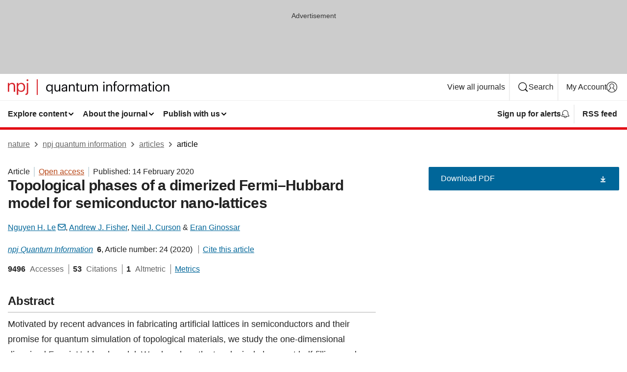

--- FILE ---
content_type: text/html; charset="UTF-8"
request_url: https://www.nature.com/articles/s41534-020-0253-9
body_size: 124260
content:
<!DOCTYPE html>
<html lang="en" class="grade-c">
<head>
    <title>Topological phases of a dimerized Fermi–Hubbard model for semiconductor nano-lattices | npj Quantum Information</title>
    
        
<link rel="alternate" type="application/rss+xml" href="https://www.nature.com/npjqi.rss"/>


    

<link rel="preconnect" href="https://cmp.nature.com" crossorigin>

<meta http-equiv="X-UA-Compatible" content="IE=edge">
<meta name="applicable-device" content="pc,mobile">
<meta name="viewport" content="width=device-width,initial-scale=1.0,maximum-scale=5,user-scalable=yes">
<meta name="360-site-verification" content="5a2dc4ab3fcb9b0393241ffbbb490480" />

<script data-test="dataLayer">
    window.dataLayer = [{"content":{"category":{"contentType":"article","legacy":{"webtrendsPrimaryArticleType":"research","webtrendsSubjectTerms":"electronic-properties-and-materials;quantum-dots;quantum-simulation;theoretical-physics","webtrendsContentCategory":null,"webtrendsContentCollection":null,"webtrendsContentGroup":"npj Quantum Information","webtrendsContentGroupType":null,"webtrendsContentSubGroup":"Article","status":null}},"article":{"doi":"10.1038/s41534-020-0253-9"},"attributes":{"cms":null,"deliveryPlatform":"oscar","copyright":{"open":true,"legacy":{"webtrendsLicenceType":"http://creativecommons.org/licenses/by/4.0/"}}},"contentInfo":{"authors":["Nguyen H. Le","Andrew J. Fisher","Neil J. Curson","Eran Ginossar"],"publishedAt":1581638400,"publishedAtString":"2020-02-14","title":"Topological phases of a dimerized Fermi–Hubbard model for semiconductor nano-lattices","legacy":null,"publishedAtTime":null,"documentType":"aplusplus","subjects":"Electronic properties and materials,Quantum dots,Quantum simulation,Theoretical physics"},"journal":{"pcode":"npjqi","title":"npj quantum information","volume":"6","issue":"1","id":41534,"publishingModel":"Open Access"},"authorization":{"status":true},"features":[{"name":"furtherReadingSection","present":true}],"collection":null},"page":{"category":{"pageType":"article"},"attributes":{"template":"mosaic","featureFlags":[{"name":"download-collection-test","active":false},{"name":"download-issue-test","active":false},{"name":"nature-onwards-journey","active":false}],"testGroup":null},"search":null},"privacy":{},"version":"1.0.0","product":null,"session":null,"user":null,"backHalfContent":true,"country":"US","hasBody":true,"uneditedManuscript":false,"twitterId":["o3xnx","o43y9","o3ef7"],"baiduId":"d38bce82bcb44717ccc29a90c4b781ea","japan":false}];
    window.dataLayer.push({
        ga4MeasurementId: 'G-ERRNTNZ807',
        ga360TrackingId: 'UA-71668177-1',
        twitterId: ['3xnx', 'o43y9', 'o3ef7'],
        baiduId: 'd38bce82bcb44717ccc29a90c4b781ea',
        ga4ServerUrl: 'https://collect.nature.com',
        imprint: 'nature'
    });
</script>

<script>
    (function(w, d) {
        w.config = w.config || {};
        w.config.mustardcut = false;

        
        if (w.matchMedia && w.matchMedia('only print, only all and (prefers-color-scheme: no-preference), only all and (prefers-color-scheme: light), only all and (prefers-color-scheme: dark)').matches) {
            w.config.mustardcut = true;
            d.classList.add('js');
            d.classList.remove('grade-c');
            d.classList.remove('no-js');
        }
    })(window, document.documentElement);
</script>
 



     
    
    
        
    
    <style>@media only print, only all and (prefers-color-scheme: no-preference), only all and (prefers-color-scheme: light), only all and (prefers-color-scheme: dark) {  .c-card--major .c-card__title,.u-h1,.u-h2,h1,h2,h2.app-access-wall__title{font-family:-apple-system,BlinkMacSystemFont,Segoe UI,Roboto,Oxygen-Sans,Ubuntu,Cantarell,Helvetica Neue,sans-serif;font-weight:700}.c-article-editorial-summary__container .c-article-editorial-summary__article-title,.c-card__title,.c-reading-companion__figure-title,.u-h3,.u-h4,h3,h4,h5,h6{letter-spacing:-.0117156rem}html{line-height:1.15;text-size-adjust:100%;box-sizing:border-box;font-size:100%;height:100%;overflow-y:scroll}body{background:#eee;color:#222;font-family:-apple-system,BlinkMacSystemFont,Segoe UI,Roboto,Oxygen-Sans,Ubuntu,Cantarell,Helvetica Neue,sans-serif;font-size:1.125rem;line-height:1.76;margin:0;min-height:100%}details,main{display:block}h1{font-size:2em;margin:.67em 0}a,sup{vertical-align:baseline}a{background-color:transparent;color:#069;overflow-wrap:break-word;text-decoration:underline;text-decoration-skip-ink:auto;word-break:break-word}b{font-weight:bolder}sup{font-size:75%;line-height:0;position:relative;top:-.5em}img{border:0;height:auto;max-width:100%;vertical-align:middle}button,input,select{font-family:inherit;font-size:100%;line-height:1.15;margin:0}button,input{overflow:visible}button,select{text-transform:none}[type=submit],button{-webkit-appearance:button}[type=checkbox]{box-sizing:border-box;padding:0}summary{display:list-item}[hidden]{display:none}button{border-radius:0;cursor:pointer}h1{font-size:2rem;font-weight:700;letter-spacing:-.0390625rem;line-height:2.25rem}.c-card--major .c-card__title,.u-h1,.u-h2,button,h1,h2,h2.app-access-wall__title{font-family:-apple-system,BlinkMacSystemFont,Segoe UI,Roboto,Oxygen-Sans,Ubuntu,Cantarell,Helvetica Neue,sans-serif}.c-card--major .c-card__title,.u-h2,h2{font-size:1.5rem;font-weight:700;letter-spacing:-.0117156rem;line-height:1.6rem}.u-h3{letter-spacing:-.0117156rem}.c-article-editorial-summary__container .c-article-editorial-summary__article-title,.c-card__title,.c-reading-companion__figure-title,.u-h3,.u-h4,h3,h4,h5,h6{font-family:-apple-system,BlinkMacSystemFont,Segoe UI,Roboto,Oxygen-Sans,Ubuntu,Cantarell,Helvetica Neue,sans-serif;font-size:1.25rem;font-weight:700;line-height:1.4rem}.c-article-editorial-summary__container .c-article-editorial-summary__article-title,.c-reading-companion__figure-title,.u-h4,h3,h4,h5,h6{letter-spacing:-.0117156rem}.c-reading-companion__figure-title,.u-h4{font-size:1.125rem}input+label{padding-left:.5em}nav ol,nav ul{list-style:none none}p:empty{display:none}.c-nature-box{background-color:#fff;border:1px solid #d5d5d5;border-radius:2px;box-shadow:0 0 5px 0 rgba(51,51,51,.1);line-height:1.3;margin-bottom:24px;padding:16px 16px 3px}.c-nature-box__text{font-size:1rem;margin-bottom:16px}.c-nature-box--access-to-pdf{display:none}@media only screen and (min-width:1024px){.c-nature-box--mobile{display:none}}.c-nature-box .c-pdf-download{margin-bottom:16px!important}.c-nature-box svg+.c-article__button-text{margin-left:8px}.c-nature-box--version{background-color:#eee}.c-nature-box__wrapper{transform:translateZ(0)}.c-nature-box__wrapper--placeholder{min-height:165px}.sans-serif{font-family:-apple-system,BlinkMacSystemFont,Segoe UI,Roboto,Oxygen-Sans,Ubuntu,Cantarell,Helvetica Neue,sans-serif}.article-page{background:#fff}p{overflow-wrap:break-word;word-break:break-word}.c-article-header{font-family:-apple-system,BlinkMacSystemFont,Segoe UI,Roboto,Oxygen-Sans,Ubuntu,Cantarell,Helvetica Neue,sans-serif;margin-bottom:40px}.c-article-identifiers{color:#6f6f6f;display:flex;flex-wrap:wrap;font-size:1rem;line-height:1.3;list-style:none;padding:0}.c-article-identifiers__item{list-style:none;margin-right:8px;padding-right:8px}.c-article-identifiers__item:last-child{margin-right:0;padding-right:0}.c-article-title{font-size:1.5rem;line-height:1.25;margin:0 0 16px}@media only screen and (min-width:768px){.c-article-title{font-size:1.875rem;line-height:1.2}}.c-article-author-list{display:inline;font-size:1rem;list-style:none;margin:0 8px 0 0;padding:0;width:100%}.c-article-author-list__item{display:inline;padding-right:0}.c-article-author-list svg{margin-left:4px}.c-article-author-list__show-more{display:none;margin-right:4px}.c-article-author-list__button,.js .c-article-author-list__item--hide,.js .c-article-author-list__show-more{display:none}.js .c-article-author-list--long .c-article-author-list__show-more,.js .c-article-author-list--long+.c-article-author-list__button{display:inline}@media only screen and (max-width:539px){.js .c-article-author-list__item--hide-small-screen{display:none}.js .c-article-author-list--short .c-article-author-list__show-more,.js .c-article-author-list--short+.c-article-author-list__button{display:inline}}#uptodate-client,.js .c-article-author-list--expanded .c-article-author-list__show-more{display:none!important}.js .c-article-author-list--expanded .c-article-author-list__item--hide-small-screen{display:inline!important}.c-article-author-list__button,.c-button-author-list{background:#ebf1f5;border:4px solid #ebf1f5;border-radius:20px;color:#666;font-size:.875rem;line-height:1.4;padding:2px 11px 2px 8px;text-decoration:none}.c-article-author-list__button svg,.c-button-author-list svg{margin:1px 4px 0 0}.c-article-author-list__button:hover,.c-button-author-list:hover{background:#069;border-color:transparent;color:#fff}.c-article-info-details{font-size:1rem;margin-bottom:8px;margin-top:16px}.c-article-info-details__cite-as{border-left:1px solid #6f6f6f;margin-left:8px;padding-left:8px}.c-article-metrics-bar{display:flex;flex-wrap:wrap;font-size:1rem;line-height:1.3}.c-article-metrics-bar__wrapper{margin:16px 0}.c-article-metrics-bar__item{align-items:baseline;border-right:1px solid #6f6f6f;margin-right:8px}.c-article-metrics-bar__item:last-child{border-right:0}.c-article-metrics-bar__count{font-weight:700;margin:0}.c-article-metrics-bar__label{color:#626262;font-style:normal;font-weight:400;margin:0 10px 0 5px}.c-article-metrics-bar__details{margin:0}.c-article-main-column{font-family:-apple-system,BlinkMacSystemFont,Segoe UI,Roboto,Oxygen-Sans,Ubuntu,Cantarell,Helvetica Neue,sans-serif;margin-right:8.6%;width:60.2%}@media only screen and (max-width:1023px){.c-article-main-column{margin-right:0;width:100%}}.c-article-extras{float:left;font-family:-apple-system,BlinkMacSystemFont,Segoe UI,Roboto,Oxygen-Sans,Ubuntu,Cantarell,Helvetica Neue,sans-serif;width:31.2%}@media only screen and (max-width:1023px){.c-article-extras{display:none}}.c-article-associated-content__container .c-article-associated-content__title,.c-article-section__title{border-bottom:2px solid #d5d5d5;font-size:1.25rem;margin:0;padding-bottom:8px}@media only screen and (min-width:768px){.c-article-associated-content__container .c-article-associated-content__title,.c-article-section__title{font-size:1.5rem;line-height:1.24}}.c-article-associated-content__container .c-article-associated-content__title{margin-bottom:8px}.c-article-body p{margin-bottom:24px;margin-top:0}.c-article-section{clear:both}.c-article-section__content{margin-bottom:40px;padding-top:8px}@media only screen and (max-width:1023px){.c-article-section__content{padding-left:0}}.c-article-authors-search{margin-bottom:24px;margin-top:0}.c-article-authors-search__item,.c-article-authors-search__title{font-family:-apple-system,BlinkMacSystemFont,Segoe UI,Roboto,Oxygen-Sans,Ubuntu,Cantarell,Helvetica Neue,sans-serif}.c-article-authors-search__title{color:#626262;font-size:1.05rem;font-weight:700;margin:0;padding:0}.c-article-authors-search__item{font-size:1rem}.c-article-authors-search__text{margin:0}.c-code-block{border:1px solid #fff;font-family:monospace;margin:0 0 24px;padding:20px}.c-code-block__heading{font-weight:400;margin-bottom:16px}.c-code-block__line{display:block;overflow-wrap:break-word;white-space:pre-wrap}.c-article-share-box__no-sharelink-info{font-size:.813rem;font-weight:700;margin-bottom:24px;padding-top:4px}.c-article-share-box__only-read-input{border:1px solid #d5d5d5;box-sizing:content-box;display:inline-block;font-size:.875rem;font-weight:700;height:24px;margin-bottom:8px;padding:8px 10px}.c-article-share-box__button--link-like{background-color:transparent;border:0;color:#069;cursor:pointer;font-size:.875rem;margin-bottom:8px;margin-left:10px}.c-article-editorial-summary__container{font-family:-apple-system,BlinkMacSystemFont,Segoe UI,Roboto,Oxygen-Sans,Ubuntu,Cantarell,Helvetica Neue,sans-serif;font-size:1rem}.c-article-editorial-summary__container .c-article-editorial-summary__content p:last-child{margin-bottom:0}.c-article-editorial-summary__container .c-article-editorial-summary__content--less{max-height:9.5rem;overflow:hidden}.c-article-editorial-summary__container .c-article-editorial-summary__button{background-color:#fff;border:0;color:#069;font-size:.875rem;margin-bottom:16px}.c-article-editorial-summary__container .c-article-editorial-summary__button.active,.c-article-editorial-summary__container .c-article-editorial-summary__button.hover,.c-article-editorial-summary__container .c-article-editorial-summary__button:active,.c-article-editorial-summary__container .c-article-editorial-summary__button:hover{text-decoration:underline;text-decoration-skip-ink:auto}.c-article-associated-content__container .c-article-associated-content__collection-label{font-size:.875rem;line-height:1.4}.c-article-associated-content__container .c-article-associated-content__collection-title{line-height:1.3}.c-reading-companion{clear:both;min-height:389px}.c-reading-companion__sticky{max-width:389px}.c-reading-companion__scroll-pane{margin:0;min-height:200px;overflow:hidden auto}.c-reading-companion__tabs{display:flex;flex-flow:row nowrap;font-size:1rem;list-style:none;margin:0 0 8px;padding:0}.c-reading-companion__tabs>li{flex-grow:1}.c-reading-companion__tab{background-color:#eee;border:1px solid #d5d5d5;border-image:initial;border-left-width:0;color:#0067c5;font-size:1rem;padding:8px 8px 8px 15px;text-align:left;width:100%}.c-reading-companion__tabs li:first-child .c-reading-companion__tab{border-left-width:1px}.c-reading-companion__tab--active{background-color:#fff;border-bottom:1px solid #fff;color:#222;font-weight:700}.c-reading-companion__sections-list{list-style:none;padding:0}.c-reading-companion__figures-list,.c-reading-companion__references-list{list-style:none;min-height:389px;padding:0}.c-reading-companion__sections-list{margin:0 0 8px;min-height:50px}.c-reading-companion__section-item{font-size:1rem;padding:0}.c-reading-companion__section-item a{display:block;line-height:1.5;overflow:hidden;padding:8px 0 8px 16px;text-overflow:ellipsis;white-space:nowrap}.c-reading-companion__figure-item{border-top:1px solid #d5d5d5;font-size:1rem;padding:16px 8px 16px 0}.c-reading-companion__figure-item:first-child{border-top:none;padding-top:8px}.c-reading-companion__reference-item{border-top:1px solid #d5d5d5;font-size:1rem;padding:8px 8px 8px 16px}.c-reading-companion__reference-item:first-child{border-top:none}.c-reading-companion__reference-item a{word-break:break-word}.c-reading-companion__reference-citation{display:inline}.c-reading-companion__reference-links{font-size:.813rem;font-weight:700;list-style:none;margin:8px 0 0;padding:0;text-align:right}.c-reading-companion__reference-links>a{display:inline-block;padding-left:8px}.c-reading-companion__reference-links>a:first-child{display:inline-block;padding-left:0}.c-reading-companion__figure-title{display:block;margin:0 0 8px}.c-reading-companion__figure-links{display:flex;justify-content:space-between;margin:8px 0 0}.c-reading-companion__figure-links>a{align-items:center;display:flex}.c-reading-companion__figure-full-link svg{height:.8em;margin-left:2px}.c-reading-companion__panel{border-top:none;display:none;margin-top:0;padding-top:0}.c-cod,.c-reading-companion__panel--active{display:block}.c-cod{font-size:1rem;width:100%}.c-cod__form{background:#ebf0f3}.c-cod__prompt{font-size:1.125rem;line-height:1.3;margin:0 0 24px}.c-cod__label{display:block;margin:0 0 4px}.c-cod__row{display:flex;margin:0 0 16px}.c-cod__row:last-child{margin:0}.c-cod__input{border:1px solid #d5d5d5;border-radius:2px;flex:1 1 auto;margin:0;padding:13px}.c-cod__input--submit{background-color:#069;border:1px solid #069;color:#fff;flex-shrink:1;margin-left:8px;transition:background-color .2s ease-out 0s,color .2s ease-out 0s}.c-cod__input--submit-single{flex-basis:100%;flex-shrink:0;margin:0}.c-cod__input--submit:focus,.c-cod__input--submit:hover{background-color:#fff;color:#069}.c-pdf-download__link .u-icon{padding-top:2px}.c-pdf-download{display:flex;margin-bottom:24px;max-height:48px}@media only screen and (min-width:540px){.c-pdf-download{max-height:none}}@media only screen and (min-width:1024px){.c-pdf-download{max-height:48px}}.c-pdf-download__link{display:flex;flex:1 1 0%}.c-pdf-download__link:hover{text-decoration:none}.c-pdf-download__text{padding-right:4px}@media only screen and (max-width:539px){.c-pdf-download__text{text-transform:capitalize}}@media only screen and (min-width:540px){.c-pdf-download__text{padding-right:8px}}.c-context-bar--sticky .c-pdf-download{display:block;margin-bottom:0;white-space:nowrap}@media only screen and (max-width:539px){.c-pdf-download .u-sticky-visually-hidden{border:0;clip:rect(0,0,0,0);height:1px;margin:-100%;overflow:hidden;padding:0;position:absolute!important;width:1px}}.c-pdf-container{display:flex;justify-content:flex-end}@media only screen and (max-width:539px){.c-pdf-container .c-pdf-download{display:flex;flex-basis:100%}}.c-pdf-container .c-pdf-download+.c-pdf-download{margin-left:16px}.c-article-extras .c-pdf-container .c-pdf-download{width:100%}.c-article-extras .c-pdf-container .c-pdf-download+.c-pdf-download{margin-left:0}@media only screen and (min-width:540px){.c-context-bar--sticky .c-pdf-download__link{align-items:center;flex:1 1 183px}}@media only screen and (max-width:320px){.c-context-bar--sticky .c-pdf-download__link{padding:16px}}.article-page--commercial .c-article-main-column .c-pdf-button__container .c-pdf-download{display:none}@media only screen and (max-width:1023px){.article-page--commercial .c-article-main-column .c-pdf-button__container .c-pdf-download{display:block}}.c-recommendations-column-switch .c-meta{margin-top:auto}.c-context-bar{box-shadow:0 0 10px 0 rgba(51,51,51,.2);position:relative;width:100%}.c-context-bar__container{margin:0 auto;max-width:1280px;padding:0 16px}.c-context-bar__title{display:none}.app-researcher-popup__link.hover,.app-researcher-popup__link.visited,.app-researcher-popup__link:hover,.app-researcher-popup__link:visited,.c-article-metrics__heading a,.c-article-metrics__posts .c-card__title a{color:inherit}.c-article-authors-search__list{align-items:center;display:flex;flex-wrap:wrap;gap:16px 16px;justify-content:center}@media only screen and (min-width:320px){.c-article-authors-search__list{justify-content:normal}}.c-article-authors-search__text{align-items:center;display:flex;flex-flow:column wrap;font-size:14px;justify-content:center}@media only screen and (min-width:320px){.c-article-authors-search__text{flex-direction:row;font-size:16px}}.c-article-authors-search__links-text{font-weight:700;margin-right:8px;text-align:center}@media only screen and (min-width:320px){.c-article-authors-search__links-text{text-align:left}}.c-article-authors-search__list-item--left{flex:1 1 100%}@media only screen and (min-width:320px){.c-article-authors-search__list-item--left{flex-basis:auto}}.c-article-authors-search__list-item--right{flex:1 1 auto}.c-article-identifiers{margin:0}.c-article-identifiers__item{border-right:2px solid #cedbe0;color:#222;font-size:14px}@media only screen and (min-width:320px){.c-article-identifiers__item{font-size:16px}}.c-article-identifiers__item:last-child{border-right:none}.c-article-metrics__posts .c-card__title{font-size:1.05rem}.c-article-metrics__posts .c-card__title+span{color:#6f6f6f;font-size:1rem}.app-author-list{color:#222;font-family:-apple-system,BlinkMacSystemFont,Segoe UI,Roboto,Oxygen-Sans,Ubuntu,Cantarell,Helvetica Neue,sans-serif;font-size:1rem;line-height:1.4;list-style:none;margin:0;padding:0}.app-author-list>li,.c-breadcrumbs>li,.c-footer__links>li,.js .app-author-list,.u-list-comma-separated>li,.u-list-inline>li{display:inline}.app-author-list>li:not(:first-child):not(:last-child):before{content:", "}.app-author-list>li:not(:only-child):last-child:before{content:" & "}.app-author-list--compact{font-size:.875rem;line-height:1.4}.app-author-list--truncated>li:not(:only-child):last-child:before{content:" ... "}.js .app-author-list__hide{display:none;visibility:hidden}.js .app-author-list__hide:first-child+*{margin-block-start:0}.c-ad{text-align:center}@media only screen and (min-width:320px){.c-ad{padding:8px}}.c-ad--728x90{background-color:#ccc;display:none}.c-ad--728x90 .c-ad__inner{min-height:calc(1.5em + 94px)}@media only screen and (min-width:768px){.js .c-ad--728x90{display:none}.js .u-show-following-ad+.c-ad--728x90{display:block}}.c-ad__label{color:#333;font-weight:400;line-height:1.5;margin-bottom:4px}.c-ad__label,.c-meta{font-family:-apple-system,BlinkMacSystemFont,Segoe UI,Roboto,Oxygen-Sans,Ubuntu,Cantarell,Helvetica Neue,sans-serif;font-size:.875rem}.c-meta{color:inherit;line-height:1.4;list-style:none;margin:0;padding:0}.c-meta--large{font-size:1rem}.c-meta--large .c-meta__item{margin-bottom:8px}.c-meta__item{display:inline-block;margin-bottom:4px}.c-meta__item:not(:last-child){border-right:1px solid #d5d5d5;margin-right:4px;padding-right:4px}@media only screen and (max-width:539px){.c-meta__item--block-sm-max{display:block}.c-meta__item--block-sm-max:not(:last-child){border-right:none;margin-right:0;padding-right:0}}@media only screen and (min-width:1024px){.c-meta__item--block-at-lg{display:block}.c-meta__item--block-at-lg:not(:last-child){border-right:none;margin-right:0;padding-right:0}}.c-meta__type{font-weight:700;text-transform:none}.c-skip-link{background:#069;bottom:auto;color:#fff;font-family:-apple-system,BlinkMacSystemFont,Segoe UI,Roboto,Oxygen-Sans,Ubuntu,Cantarell,Helvetica Neue,sans-serif;font-size:.875rem;padding:8px;position:absolute;text-align:center;transform:translateY(-100%);z-index:9999}@media (prefers-reduced-motion:reduce){.c-skip-link{transition:top .3s ease-in-out 0s}}@media print{.c-skip-link{display:none}}.c-skip-link:link{color:#fff}.c-status-message{align-items:center;box-sizing:border-box;display:flex;font-family:-apple-system,BlinkMacSystemFont,Segoe UI,Roboto,Oxygen-Sans,Ubuntu,Cantarell,Helvetica Neue,sans-serif;font-size:1rem;position:relative;width:100%}.c-card__summary>p:last-child,.c-status-message :last-child{margin-bottom:0}.c-status-message--boxed{background-color:#fff;border:1px solid #eee;border-radius:2px;line-height:1.4;padding:16px}.c-status-message__heading{font-family:-apple-system,BlinkMacSystemFont,Segoe UI,Roboto,Oxygen-Sans,Ubuntu,Cantarell,Helvetica Neue,sans-serif;font-size:1rem;font-weight:700}.c-status-message__icon{fill:currentcolor;display:inline-block;flex:0 0 auto;height:1.5em;margin-right:8px;transform:translate(0);vertical-align:text-top;width:1.5em}.c-status-message__icon--top{align-self:flex-start}.c-status-message--info .c-status-message__icon{color:#003f8d}.c-status-message--boxed.c-status-message--info{border-bottom:4px solid #003f8d}.c-status-message--error .c-status-message__icon{color:#c40606}.c-status-message--boxed.c-status-message--error{border-bottom:4px solid #c40606}.c-status-message--success .c-status-message__icon{color:#00b8b0}.c-status-message--boxed.c-status-message--success{border-bottom:4px solid #00b8b0}.c-status-message--warning .c-status-message__icon{color:#edbc53}.c-status-message--boxed.c-status-message--warning{border-bottom:4px solid #edbc53}.c-breadcrumbs{color:#000;font-family:-apple-system,BlinkMacSystemFont,Segoe UI,Roboto,Oxygen-Sans,Ubuntu,Cantarell,Helvetica Neue,sans-serif;font-size:1rem;list-style:none;margin:0;padding:0}.c-breadcrumbs__link{color:#666}svg.c-breadcrumbs__chevron{margin:4px 4px 0;fill:#888;height:10px;width:10px}@media only screen and (max-width:539px){.c-breadcrumbs .c-breadcrumbs__item{display:none}.c-breadcrumbs .c-breadcrumbs__item:last-child,.c-breadcrumbs .c-breadcrumbs__item:nth-last-child(2){display:inline}}.c-card{background-color:transparent;border:0;box-shadow:none;display:flex;flex-direction:column;font-size:14px;min-width:0;overflow:hidden;padding:0;position:relative}.c-card--no-shape{background:0 0;border:0;box-shadow:none}.c-card__image{display:flex;justify-content:center;overflow:hidden;padding-bottom:56.25%;position:relative}@supports (aspect-ratio:1/1){.c-card__image{padding-bottom:0}}.c-card__image img{left:0;min-height:100%;min-width:100%;position:absolute}@supports ((-o-object-fit:cover) or (object-fit:cover)){.c-card__image img{height:100%;object-fit:cover;width:100%}}.c-card__body{flex:1 1 auto;padding:16px}.c-card--no-shape .c-card__body{padding:0}.c-card--no-shape .c-card__body:not(:first-child){padding-top:16px}.c-card__title{letter-spacing:-.01875rem;margin-bottom:8px;margin-top:0}[lang=de] .c-card__title{hyphens:auto}.c-card__summary{line-height:1.4}.c-card__summary>p{margin-bottom:5px}.c-card__summary a{text-decoration:underline}.c-card__link:not(.c-card__link--no-block-link):before{bottom:0;content:"";left:0;position:absolute;right:0;top:0}.c-card--flush .c-card__body{padding:0}.c-card--major{font-size:1rem}.c-card--dark{background-color:#29303c;border-width:0;color:#e3e4e5}.c-card--dark .c-card__title{color:#fff}.c-card--dark .c-card__link,.c-card--dark .c-card__summary a{color:inherit}.c-header{background-color:#fff;border-bottom:5px solid #000;font-size:1rem;line-height:1.4;margin-bottom:16px}.c-header__row{padding:0;position:relative}.c-header__row:not(:last-child){border-bottom:1px solid #eee}.c-header__split{align-items:center;display:flex;justify-content:space-between}.c-header__logo-container{flex:1 1 0px;line-height:0;margin:8px 24px 8px 0}.c-header__logo{transform:translateZ(0)}.c-header__logo img{max-height:32px}.c-header__container{margin:0 auto;max-width:1280px}.c-header__menu{align-items:center;display:flex;flex:0 1 auto;flex-wrap:wrap;font-weight:700;gap:8px 8px;line-height:1.4;list-style:none;margin:0 -4px;padding:0}@media print{.c-header__menu{display:none}}@media only screen and (max-width:1023px){.c-header__menu--hide-lg-max{display:none;visibility:hidden}}.c-header__menu--global{font-weight:400;justify-content:flex-end}.c-header__menu--global svg{display:none;visibility:hidden}.c-header__menu--global svg:first-child+*{margin-block-start:0}@media only screen and (min-width:540px){.c-header__menu--global svg{display:block;visibility:visible}}.c-header__menu--journal{font-size:.875rem;margin:8px 0 8px -8px}@media only screen and (min-width:540px){.c-header__menu--journal{flex-wrap:nowrap;font-size:1rem}}.c-header__item{padding-bottom:0;padding-top:0;position:static}.c-header__item--pipe{border-left:2px solid #eee;padding-left:8px}.c-header__item--padding{padding-bottom:8px;padding-top:8px}@media only screen and (min-width:540px){.c-header__item--dropdown-menu{position:relative}}@media only screen and (min-width:1024px){.c-header__item--hide-lg{display:none;visibility:hidden}}@media only screen and (max-width:767px){.c-header__item--hide-md-max{display:none;visibility:hidden}.c-header__item--hide-md-max:first-child+*{margin-block-start:0}}.c-header__link{align-items:center;color:inherit;display:inline-flex;gap:4px 4px;padding:8px;white-space:nowrap}.c-header__link svg{transition-duration:.2s}.c-header__show-text{display:none;visibility:hidden}.has-tethered .c-header__heading--js-hide:first-child+*{margin-block-start:0}@media only screen and (min-width:540px){.c-header__show-text{display:inline;visibility:visible}}.c-header__show-text-sm{display:inline;visibility:visible}@media only screen and (min-width:540px){.c-header__show-text-sm{display:none;visibility:hidden}.c-header__show-text-sm:first-child+*{margin-block-start:0}}.c-header__dropdown{background-color:#000;border-bottom:1px solid #2f2f2f;color:#eee;font-size:.875rem;line-height:1.2;padding:16px 0}@media print{.c-header__dropdown{display:none}}.c-header__heading{display:inline-block;font-family:-apple-system,BlinkMacSystemFont,Segoe UI,Roboto,Oxygen-Sans,Ubuntu,Cantarell,Helvetica Neue,sans-serif;font-size:1.25rem;font-weight:400;line-height:1.4;margin-bottom:8px}.c-header__heading--keyline{border-top:1px solid;border-color:#2f2f2f;margin-top:16px;padding-top:16px;width:100%}.c-header__list{display:flex;flex-wrap:wrap;gap:0 16px;list-style:none;margin:0 -8px}.c-header__flush{margin:0 -8px}.c-header__visually-hidden{border:0;clip:rect(0,0,0,0);height:1px;margin:-100%;overflow:hidden;padding:0;position:absolute!important;width:1px}.c-header__search-form{margin-bottom:8px}.c-header__search-layout{display:flex;flex-wrap:wrap;gap:16px 16px}.c-header__search-layout>:first-child{flex:999 1 auto}.c-header__search-layout>*{flex:1 1 auto}.c-header__search-layout--max-width{max-width:720px}.c-header__search-button{align-items:center;background-color:transparent;background-image:none;border:1px solid #fff;border-radius:2px;color:#fff;cursor:pointer;display:flex;font-family:sans-serif;font-size:1rem;justify-content:center;line-height:1.15;margin:0;padding:8px 16px;position:relative;text-decoration:none;transition:all .25s ease 0s,color .25s ease 0s,border-color .25s ease 0s;width:100%}.c-header__input,.c-header__select{border:1px solid;border-radius:3px;box-sizing:border-box;font-size:1rem;padding:8px 16px;width:100%}.c-header__select{-webkit-appearance:none;background-image:url("data:image/svg+xml,%3Csvg height='16' viewBox='0 0 16 16' width='16' xmlns='http://www.w3.org/2000/svg'%3E%3Cpath d='m5.58578644 3-3.29289322-3.29289322c-.39052429-.39052429-.39052429-1.02368927 0-1.41421356s1.02368927-.39052429 1.41421356 0l4 4c.39052429.39052429.39052429 1.02368927 0 1.41421356l-4 4c-.39052429.39052429-1.02368927.39052429-1.41421356 0s-.39052429-1.02368927 0-1.41421356z' fill='%23333' fill-rule='evenodd' transform='matrix(0 1 -1 0 11 3)'/%3E%3C/svg%3E");background-position:right .7em top 50%;background-repeat:no-repeat;background-size:1em;box-shadow:0 1px 0 1px rgba(0,0,0,.04);display:block;margin:0;max-width:100%;min-width:150px}@media only screen and (min-width:540px){.c-header__menu--journal .c-header__item--dropdown-menu:last-child .c-header__dropdown.has-tethered{left:auto;right:0}}@media only screen and (min-width:768px){.c-header__menu--journal .c-header__item--dropdown-menu:last-child .c-header__dropdown.has-tethered{left:0;right:auto}}.c-header__dropdown.has-tethered{border-bottom:0;border-radius:0 0 2px 2px;left:0;position:absolute;top:100%;transform:translateY(5px);width:100%;z-index:1}@media only screen and (min-width:540px){.c-header__dropdown.has-tethered{transform:translateY(8px);width:auto}}@media only screen and (min-width:768px){.c-header__dropdown.has-tethered{min-width:225px}}.c-header__dropdown--full-width.has-tethered{padding:32px 0 24px;transform:none;width:100%}.has-tethered .c-header__heading--js-hide{display:none;visibility:hidden}.has-tethered .c-header__list--js-stack{flex-direction:column}.has-tethered .c-header__item--keyline,.has-tethered .c-header__list~.c-header__list .c-header__item:first-child{border-top:1px solid #d5d5d5;margin-top:8px;padding-top:8px}.c-header__item--snid-account-widget{display:flex}.c-header__container{padding:0 4px}.c-header__list{padding:0 12px}.c-header__menu .c-header__link{font-size:14px}.c-header__item--snid-account-widget .c-header__link{padding:8px}.c-header__menu--journal{margin-left:0}@media only screen and (min-width:540px){.c-header__container{padding:0 16px}.c-header__menu--journal{margin-left:-8px}.c-header__menu .c-header__link{font-size:16px}.c-header__link--search{gap:13px 13px}}.u-button{align-items:center;background-color:transparent;background-image:none;border-radius:2px;cursor:pointer;display:inline-flex;font-family:sans-serif;font-size:1rem;justify-content:center;line-height:1.3;margin:0;padding:8px;position:relative;text-decoration:none;transition:all .25s ease 0s,color .25s ease 0s,border-color .25s ease 0s;width:auto}.u-button svg,.u-button--primary svg{fill:currentcolor}.u-button{border:1px solid #069;color:#069}.u-button--primary{background-color:#069;background-image:none;border:1px solid #069;color:#fff}.u-button--full-width{display:flex;width:100%}.u-display-none{display:none}.js .u-js-hide,.u-hide{display:none;visibility:hidden}.u-hide:first-child+*{margin-block-start:0}.u-visually-hidden{border:0;clip:rect(0,0,0,0);height:1px;margin:-100%;overflow:hidden;padding:0;position:absolute!important;width:1px}@media print{.u-hide-print{display:none}}@media only screen and (min-width:1024px){.u-hide-at-lg{display:none;visibility:hidden}.u-hide-at-lg:first-child+*{margin-block-start:0}}.u-clearfix:after,.u-clearfix:before{content:"";display:table}.u-clearfix:after{clear:both}.u-color-open-access{color:#b74616}.u-float-left{float:left}.u-icon{fill:currentcolor;display:inline-block;height:1em;transform:translate(0);vertical-align:text-top;width:1em}.u-full-height{height:100%}.u-link-inherit{color:inherit}.u-list-reset{list-style:none;margin:0;padding:0}.u-text-bold{font-weight:700}.u-container{margin:0 auto;max-width:1280px;padding:0 16px}.u-justify-content-space-between{justify-content:space-between}.u-mt-32{margin-top:32px}.u-mb-8{margin-bottom:8px}.u-mb-16{margin-bottom:16px}.u-mb-24{margin-bottom:24px}.u-mb-32{margin-bottom:32px}.u-mb-48{margin-bottom:48px}.u-pa-16{padding:16px}html *,html :after,html :before{box-sizing:inherit}.c-article-section__title,.c-article-title{font-weight:700}.c-card__title{line-height:1.4em}.c-article__button{background-color:#069;border:1px solid #069;border-radius:2px;color:#fff;display:flex;font-family:-apple-system,BlinkMacSystemFont,Segoe UI,Roboto,Oxygen-Sans,Ubuntu,Cantarell,Helvetica Neue,sans-serif;font-size:.875rem;line-height:1.4;margin-bottom:16px;padding:13px;transition:background-color .2s ease-out 0s,color .2s ease-out 0s}.c-article__button,.c-article__button:hover{text-decoration:none}.c-article__button--inverted,.c-article__button:hover{background-color:#fff;color:#069}.c-article__button--inverted:hover{background-color:#069;color:#fff}.c-header__link{text-decoration:inherit}.grade-c-hide{display:block}.c-pdf-download__link{padding:13px 24px} } </style>




    
        <link data-test="critical-css-handler" data-inline-css-source="critical-css" rel="stylesheet" href="/static/css/enhanced-article-1e72f97fd7.css" media="print" onload="this.media='only print, only all and (prefers-color-scheme: no-preference), only all and (prefers-color-scheme: light), only all and (prefers-color-scheme: dark)';this.onload=null">
    
    <noscript>
        <link rel="stylesheet" type="text/css" href="/static/css/enhanced-article-1e72f97fd7.css" media="only print, only all and (prefers-color-scheme: no-preference), only all and (prefers-color-scheme: light), only all and (prefers-color-scheme: dark)">
    </noscript>

<link rel="stylesheet" type="text/css" href="/static/css/article-print-fb7cb72232.css" media="print">
    



<link rel="apple-touch-icon" sizes="180x180" href=/static/images/favicons/nature/apple-touch-icon-f39cb19454.png>
<link rel="icon" type="image/png" sizes="48x48" href=/static/images/favicons/nature/favicon-48x48-b52890008c.png>
<link rel="icon" type="image/png" sizes="32x32" href=/static/images/favicons/nature/favicon-32x32-3fe59ece92.png>
<link rel="icon" type="image/png" sizes="16x16" href=/static/images/favicons/nature/favicon-16x16-951651ab72.png>
<link rel="manifest" href=/static/manifest.json crossorigin="use-credentials">
<link rel="mask-icon" href=/static/images/favicons/nature/safari-pinned-tab-69bff48fe6.svg color="#000000">
<link rel="shortcut icon" href=/static/images/favicons/nature/favicon.ico>
<meta name="msapplication-TileColor" content="#000000">
<meta name="msapplication-config" content=/static/browserconfig.xml>
<meta name="theme-color" content="#000000">
<meta name="application-name" content="Nature">


<script>
    (function () {
        if ( typeof window.CustomEvent === "function" ) return false;
        function CustomEvent ( event, params ) {
            params = params || { bubbles: false, cancelable: false, detail: null };
            var evt = document.createEvent( 'CustomEvent' );
            evt.initCustomEvent( event, params.bubbles, params.cancelable, params.detail );
            return evt;
        }

        CustomEvent.prototype = window.Event.prototype;

        window.CustomEvent = CustomEvent;
    })();
</script>


<script>
    (function (w, d, s) {
        var urlParams = new URLSearchParams(w.location.search);
        if (urlParams.get('gptAdsTest') !== null) {
            d.addEventListener('sncc:initialise', function (e) {
                var t = d.createElement(s);
                var h = d.getElementsByTagName(s)[0];
                t.src = 'https://' + (e.detail.C03 ? 'securepubads.g.doubleclick' : 'pagead2.googlesyndication') + '.net/tag/js/gpt.js';
                t.async = false;
                t.onload = function () {
                    var n = d.createElement(s);
                    n.src = 'https://fed-libs.nature.com/production/gpt-ads-gtm.min.js';
                    n.async = false;
                    h.insertAdjacentElement('afterend', n);
                };
                h.insertAdjacentElement('afterend', t);
            })
        }
    })(window, document, 'script');
</script>
    
<!-- Google Tag Manager -->
<script data-test="gtm-head">
    window.initGTM = function() {
        if (window.config.mustardcut) {
            (function (w, d, s, l, i) {
                w[l] = w[l] || [];
                w[l].push({'gtm.start': new Date().getTime(), event: 'gtm.js'});
                var f = d.getElementsByTagName(s)[0],
                        j = d.createElement(s),
                        dl = l != 'dataLayer' ? '&l=' + l : '';
                j.async = true;
                j.src = 'https://sgtm.nature.com/gtm.js?id=' + i + dl;
                f.parentNode.insertBefore(j, f);
            })(window, document, 'script', 'dataLayer', 'GTM-MRVXSHQ');
        }
    }
</script>
<!-- End Google Tag Manager -->

    <script>
    (function(w,d,t) {
        function cc() {
            var h = w.location.hostname;
            if (h === 'preview-www.nature.com') return;
            var e = d.createElement(t),
                s = d.getElementsByTagName(t)[0];
            if (h === 'nature.com' || h.endsWith('.nature.com')) {
                e.src = 'https://cmp.nature.com/production_live/en/consent-bundle-8-102.js';
                e.setAttribute('onload', "initGTM(window,document,'script','dataLayer','GTM-MRVXSHQ')");
            } else {
                e.src = '/static/js/cookie-consent-es5-bundle-8d962b73c2.js';
                e.setAttribute('data-consent', h);
            }
            s.insertAdjacentElement('afterend', e);
        }
        cc();
    })(window,document,'script');
</script>


<script id="js-position0">
    (function(w, d) {
        w.idpVerifyPrefix = 'https://verify.nature.com';
        w.ra21Host = 'https://wayf.springernature.com';
        var moduleSupport = (function() {
            return 'noModule' in d.createElement('script');
        })();

        if (w.config.mustardcut === true) {
            w.loader = {
                index: 0,
                registered: [],
                scripts: [
                    
                        {src: '/static/js/global-article-es6-bundle-4b65fc7e00.js', test: 'global-article-js', module: true},
                        {src: '/static/js/global-article-es5-bundle-432fb5ed2f.js', test: 'global-article-js', nomodule: true},
                        {src: '/static/js/shared-es6-bundle-0c7392804a.js', test: 'shared-js', module: true},
                        {src: '/static/js/shared-es5-bundle-f97043df39.js', test: 'shared-js', nomodule: true},
                        {src: '/static/js/header-150-es6-bundle-5bb959eaa1.js', test: 'header-150-js', module: true},
                        {src: '/static/js/header-150-es5-bundle-994fde5b1d.js', test: 'header-150-js', nomodule: true}
                    
                ].filter(function (s) {
                    if (s.src === null) return false;
                    if (moduleSupport && s.nomodule) return false;
                    return !(!moduleSupport && s.module);
                }),

                register: function (value) {
                    this.registered.push(value);
                },

                ready: function () {
                    if (this.registered.length === this.scripts.length) {
                        this.registered.forEach(function (fn) {
                            if (typeof fn === 'function') {
                                setTimeout(fn, 0); 
                            }
                        });
                        this.ready = function () {};
                    }
                },

                insert: function (s) {
                    var t = d.getElementById('js-position' + this.index);
                    if (t && t.insertAdjacentElement) {
                        t.insertAdjacentElement('afterend', s);
                    } else {
                        d.head.appendChild(s);
                    }
                    ++this.index;
                },

                createScript: function (script, beforeLoad) {
                    var s = d.createElement('script');
                    s.id = 'js-position' + (this.index + 1);
                    s.setAttribute('data-test', script.test);
                    if (beforeLoad) {
                        s.defer = 'defer';
                        s.onload = function () {
                            if (script.noinit) {
                                loader.register(true);
                            }
                            if (d.readyState === 'interactive' || d.readyState === 'complete') {
                                loader.ready();
                            }
                        };
                    } else {
                        s.async = 'async';
                    }
                    s.src = script.src;
                    return s;
                },

                init: function () {
                    this.scripts.forEach(function (s) {
                        loader.insert(loader.createScript(s, true));
                    });

                    d.addEventListener('DOMContentLoaded', function () {
                        loader.ready();
                        var conditionalScripts;
                        
                            conditionalScripts = [
                                {match: 'div[data-pan-container]', src: '/static/js/pan-zoom-es6-bundle-464a2af269.js', test: 'pan-zoom-js',  module: true },
                                {match: 'div[data-pan-container]', src: '/static/js/pan-zoom-es5-bundle-98fb9b653b.js', test: 'pan-zoom-js',  nomodule: true },
                                {match: 'math,span.mathjax-tex', src: '/static/js/math-es6-bundle-cfe28c12e7.js', test: 'math-js', module: true},
                                {match: 'math,span.mathjax-tex', src: '/static/js/math-es5-bundle-41a1a3e87a.js', test: 'math-js', nomodule: true}
                            ];
                        

                        if (conditionalScripts) {
                            conditionalScripts.filter(function (script) {
                                return !!document.querySelector(script.match) && !((moduleSupport && script.nomodule) || (!moduleSupport && script.module));
                            }).forEach(function (script) {
                                loader.insert(loader.createScript(script));
                            });
                        }
                    }, false);
                }
            };
            loader.init();
        }
    })(window, document);
</script>










<meta name="robots" content="noarchive">
<meta name="access" content="Yes">


<link rel="search" href="https://www.nature.com/search">
<link rel="search" href="https://www.nature.com/opensearch/opensearch.xml" type="application/opensearchdescription+xml" title="nature.com">
<link rel="search" href="https://www.nature.com/opensearch/request" type="application/sru+xml" title="nature.com">





    
    <script type="application/ld+json">{"mainEntity":{"headline":"Topological phases of a dimerized Fermi–Hubbard model for semiconductor nano-lattices","description":"Motivated by recent advances in fabricating artificial lattices in semiconductors and their promise for quantum simulation of topological materials, we study the one-dimensional dimerized Fermi–Hubbard model. We show how the topological phases at half-filling can be characterized by a reduced Zak phase defined based on the reduced density matrix of each spin subsystem. Signatures of bulk–boundary correspondence are observed in the triplon excitation of the bulk and the edge states of uncoupled spins at the boundaries. At quarter-filling, we show that owing to the presence of the Hubbard interaction the system can undergo a transition to the topological ground state of the non-interacting Su–Schrieffer–Heeger model with the application of a moderate-strength external magnetic field. We propose a robust experimental realization with a chain of dopant atoms in silicon or gate-defined quantum dots in GaAs where the transition can be probed by measuring the tunneling current through the many-body state of the chain.","datePublished":"2020-02-14T00:00:00Z","dateModified":"2020-02-14T00:00:00Z","pageStart":"1","pageEnd":"10","license":"http://creativecommons.org/licenses/by/4.0/","sameAs":"https://doi.org/10.1038/s41534-020-0253-9","keywords":["Electronic properties and materials","Quantum dots","Quantum simulation","Theoretical physics","Physics","general","Quantum Physics","Quantum Information Technology","Spintronics","Quantum Computing","Quantum Field Theories","String Theory","Classical and Quantum Gravitation","Relativity Theory"],"image":["https://media.springernature.com/lw1200/springer-static/image/art%3A10.1038%2Fs41534-020-0253-9/MediaObjects/41534_2020_253_Fig1_HTML.png","https://media.springernature.com/lw1200/springer-static/image/art%3A10.1038%2Fs41534-020-0253-9/MediaObjects/41534_2020_253_Fig2_HTML.png","https://media.springernature.com/lw1200/springer-static/image/art%3A10.1038%2Fs41534-020-0253-9/MediaObjects/41534_2020_253_Fig3_HTML.png","https://media.springernature.com/lw1200/springer-static/image/art%3A10.1038%2Fs41534-020-0253-9/MediaObjects/41534_2020_253_Fig4_HTML.png","https://media.springernature.com/lw1200/springer-static/image/art%3A10.1038%2Fs41534-020-0253-9/MediaObjects/41534_2020_253_Fig5_HTML.png","https://media.springernature.com/lw1200/springer-static/image/art%3A10.1038%2Fs41534-020-0253-9/MediaObjects/41534_2020_253_Fig6_HTML.png","https://media.springernature.com/lw1200/springer-static/image/art%3A10.1038%2Fs41534-020-0253-9/MediaObjects/41534_2020_253_Fig7_HTML.png"],"isPartOf":{"name":"npj Quantum Information","issn":["2056-6387"],"volumeNumber":"6","@type":["Periodical","PublicationVolume"]},"publisher":{"name":"Nature Publishing Group UK","logo":{"url":"https://www.springernature.com/app-sn/public/images/logo-springernature.png","@type":"ImageObject"},"@type":"Organization"},"author":[{"name":"Nguyen H. Le","affiliation":[{"name":"University of Surrey","address":{"name":"Advanced Technology Institute and Department of Physics, University of Surrey, Guildford, UK","@type":"PostalAddress"},"@type":"Organization"}],"email":"H.Le@surrey.ac.uk","@type":"Person"},{"name":"Andrew J. Fisher","affiliation":[{"name":"University College London","address":{"name":"Department of Physics and Astronomy and London Centre for Nanotechnology, University College London, London, UK","@type":"PostalAddress"},"@type":"Organization"}],"@type":"Person"},{"name":"Neil J. Curson","url":"http://orcid.org/0000-0002-5661-0559","affiliation":[{"name":"University College London","address":{"name":"Department of Electronic and Electrical Engineering and London Centre for Nanotechnology, University College London, London, UK","@type":"PostalAddress"},"@type":"Organization"}],"@type":"Person"},{"name":"Eran Ginossar","affiliation":[{"name":"University of Surrey","address":{"name":"Advanced Technology Institute and Department of Physics, University of Surrey, Guildford, UK","@type":"PostalAddress"},"@type":"Organization"}],"@type":"Person"}],"isAccessibleForFree":true,"@type":"ScholarlyArticle"},"@context":"https://schema.org","@type":"WebPage"}</script>





    
    <link rel="canonical" href="https://www.nature.com/articles/s41534-020-0253-9">
    
    
    <meta name="journal_id" content="41534"/>
    <meta name="dc.title" content="Topological phases of a dimerized Fermi–Hubbard model for semiconductor nano-lattices"/>
    <meta name="dc.source" content="npj Quantum Information 2020 6:1"/>
    <meta name="dc.format" content="text/html"/>
    <meta name="dc.publisher" content="Nature Publishing Group"/>
    <meta name="dc.date" content="2020-02-14"/>
    <meta name="dc.type" content="OriginalPaper"/>
    <meta name="dc.language" content="En"/>
    <meta name="dc.copyright" content="2020 The Author(s)"/>
    <meta name="dc.rights" content="2020 The Author(s)"/>
    <meta name="dc.rightsAgent" content="journalpermissions@springernature.com"/>
    <meta name="dc.description" content="Motivated by recent advances in fabricating artificial lattices in semiconductors and their promise for quantum simulation of topological materials, we study the one-dimensional dimerized Fermi&#8211;Hubbard model. We show how the topological phases at half-filling can be characterized by a reduced Zak phase defined based on the reduced density matrix of each spin subsystem. Signatures of bulk&#8211;boundary correspondence are observed in the triplon excitation of the bulk and the edge states of uncoupled spins at the boundaries. At quarter-filling, we show that owing to the presence of the Hubbard interaction the system can undergo a transition to the topological ground state of the non-interacting Su&#8211;Schrieffer&#8211;Heeger model with the application of a moderate-strength external magnetic field. We propose a robust experimental realization with a chain of dopant atoms in silicon or gate-defined quantum dots in GaAs where the transition can be probed by measuring the tunneling current through the many-body state of the chain."/>
    <meta name="prism.issn" content="2056-6387"/>
    <meta name="prism.publicationName" content="npj Quantum Information"/>
    <meta name="prism.publicationDate" content="2020-02-14"/>
    <meta name="prism.volume" content="6"/>
    <meta name="prism.number" content="1"/>
    <meta name="prism.section" content="OriginalPaper"/>
    <meta name="prism.startingPage" content="24"/>
    <meta name="prism.endingPage" content=""/>
    <meta name="prism.copyright" content="2020 The Author(s)"/>
    <meta name="prism.rightsAgent" content="journalpermissions@springernature.com"/>
    <meta name="prism.url" content="https://www.nature.com/articles/s41534-020-0253-9"/>
    <meta name="prism.doi" content="doi:10.1038/s41534-020-0253-9"/>
    <meta name="citation_pdf_url" content="https://www.nature.com/articles/s41534-020-0253-9.pdf"/>
    <meta name="citation_fulltext_html_url" content="https://www.nature.com/articles/s41534-020-0253-9"/>
    <meta name="citation_journal_title" content="npj Quantum Information"/>
    <meta name="citation_journal_abbrev" content="npj Quantum Inf"/>
    <meta name="citation_publisher" content="Nature Publishing Group"/>
    <meta name="citation_issn" content="2056-6387"/>
    <meta name="citation_title" content="Topological phases of a dimerized Fermi–Hubbard model for semiconductor nano-lattices"/>
    <meta name="citation_volume" content="6"/>
    <meta name="citation_issue" content="1"/>
    <meta name="citation_online_date" content="2020/02/14"/>
    <meta name="citation_firstpage" content="24"/>
    <meta name="citation_lastpage" content=""/>
    <meta name="citation_article_type" content="Article"/>
    <meta name="citation_fulltext_world_readable" content=""/>
    <meta name="citation_language" content="en"/>
    <meta name="dc.identifier" content="doi:10.1038/s41534-020-0253-9"/>
    <meta name="DOI" content="10.1038/s41534-020-0253-9"/>
    <meta name="size" content="277310"/>
    <meta name="citation_doi" content="10.1038/s41534-020-0253-9"/>
    <meta name="citation_springer_api_url" content="http://api.springer.com/xmldata/jats?q=doi:10.1038/s41534-020-0253-9&amp;api_key="/>
    <meta name="description" content="Motivated by recent advances in fabricating artificial lattices in semiconductors and their promise for quantum simulation of topological materials, we study the one-dimensional dimerized Fermi&#8211;Hubbard model. We show how the topological phases at half-filling can be characterized by a reduced Zak phase defined based on the reduced density matrix of each spin subsystem. Signatures of bulk&#8211;boundary correspondence are observed in the triplon excitation of the bulk and the edge states of uncoupled spins at the boundaries. At quarter-filling, we show that owing to the presence of the Hubbard interaction the system can undergo a transition to the topological ground state of the non-interacting Su&#8211;Schrieffer&#8211;Heeger model with the application of a moderate-strength external magnetic field. We propose a robust experimental realization with a chain of dopant atoms in silicon or gate-defined quantum dots in GaAs where the transition can be probed by measuring the tunneling current through the many-body state of the chain."/>
    <meta name="dc.creator" content="Le, Nguyen H."/>
    <meta name="dc.creator" content="Fisher, Andrew J."/>
    <meta name="dc.creator" content="Curson, Neil J."/>
    <meta name="dc.creator" content="Ginossar, Eran"/>
    <meta name="dc.subject" content="Electronic properties and materials"/>
    <meta name="dc.subject" content="Quantum dots"/>
    <meta name="dc.subject" content="Quantum simulation"/>
    <meta name="dc.subject" content="Theoretical physics"/>
    <meta name="citation_reference" content="citation_journal_title=Phys. Rev. Lett.; citation_title=Quantized Hall conductance in a two-dimensional periodic potential; citation_author=DJ Thouless, M Kohmoto, MP Nightingale, M Nijs; citation_volume=49; citation_publication_date=1982; citation_pages=405-408; citation_id=CR1"/>
    <meta name="citation_reference" content="citation_journal_title=Phys. Rev. Lett.; citation_title=Model for a quantum Hall effect without Landau levels: condensed-matter realization of the &quot;parity anomaly&quot;; citation_author=FDM Haldane; citation_volume=61; citation_publication_date=1988; citation_pages=2015-2018; citation_id=CR2"/>
    <meta name="citation_reference" content="citation_journal_title=Phys. Rev. Lett.; citation_title=Z2 topological order and the quantum spin Hall effect; citation_author=CL Kane, EJ Mele; citation_volume=95; citation_publication_date=2005; citation_pages=146802; citation_id=CR3"/>
    <meta name="citation_reference" content="citation_journal_title=Science; citation_title=Quantum spin Hall effect and topological phase transition in HgTe quantum wells; citation_author=BA Bernevig, TL Hughes, S-C Zhang; citation_volume=314; citation_publication_date=2006; citation_pages=1757-1761; citation_id=CR4"/>
    <meta name="citation_reference" content="citation_journal_title=Rev. Mod. Phys.; citation_title=Single-electron current sources: toward a refined definition of the ampere; citation_author=JP Pekola; citation_volume=85; citation_publication_date=2013; citation_pages=1421-1472; citation_id=CR5"/>
    <meta name="citation_reference" content="citation_journal_title=Annu. Rev. Condens. Matter Phys.; citation_title=Search for Majorana fermions in superconductors; citation_author=C Beenakker; citation_volume=4; citation_publication_date=2013; citation_pages=113-136; citation_id=CR6"/>
    <meta name="citation_reference" content="citation_journal_title=Nat. Phys.; citation_title=Direct measurement of the Zak phase in topological Bloch bands; citation_author=M Atala; citation_volume=9; citation_publication_date=2013; citation_pages=795-800; citation_id=CR7"/>
    <meta name="citation_reference" content="citation_journal_title=Nat. Photon.; citation_title=Topological photonics; citation_author=L Lu, JD Joannopoulos, M Solja&#269;i&#263;; citation_volume=8; citation_publication_date=2014; citation_pages=821-829; citation_id=CR8"/>
    <meta name="citation_reference" content="citation_journal_title=Nat. Commun.; citation_title=Experimental observation of anomalous topological edge modes in a slowly driven photonic lattice; citation_author=S Mukherjee; citation_volume=8; citation_publication_date=2017; citation_id=CR9"/>
    <meta name="citation_reference" content="citation_journal_title=Nature; citation_title=Topological band engineering of graphene nanoribbons; citation_author=DJ Rizzo; citation_volume=560; citation_publication_date=2018; citation_pages=204; citation_id=CR10"/>
    <meta name="citation_reference" content="citation_journal_title=Nature; citation_title=Engineering of robust topological quantum phases in graphene nanoribbons; citation_author=O Gr&#246;ning; citation_volume=560; citation_publication_date=2018; citation_pages=209; citation_id=CR11"/>
    <meta name="citation_reference" content="citation_journal_title=Nature; citation_title=Designer Dirac fermions and topological phases in molecular graphene; citation_author=KK Gomes, W Mar, W Ko, F Guinea, HC Manoharan; citation_volume=483; citation_publication_date=2012; citation_pages=306-310; citation_id=CR12"/>
    <meta name="citation_reference" content="Kempkes, S. N. et al. Robust zero-energy modes in an electronic higher-order topological insulator. Nat. Mater. 18, 1292&#8211;1297 (2019)."/>
    <meta name="citation_reference" content="citation_journal_title=Nat. Phys.; citation_title=Topological states in engineered atomic lattices; citation_author=R Drost, T Ojanen, A Harju, P Liljeroth; citation_volume=13; citation_publication_date=2017; citation_pages=668-671; citation_id=CR14"/>
    <meta name="citation_reference" content="citation_journal_title=Rev. Mod. Phys.; citation_title=Colloquium: Topological band theory; citation_author=A Bansil, H Lin, T Das; citation_volume=88; citation_publication_date=2016; citation_pages=021004; citation_id=CR15"/>
    <meta name="citation_reference" content="citation_journal_title=Nat. Commun.; citation_title=Quantum simulation of the Hubbard model with dopant atoms in silicon; citation_author=J Salfi; citation_volume=7; citation_publication_date=2016; citation_id=CR16"/>
    <meta name="citation_reference" content="citation_journal_title=Nature; citation_title=Quantum simulation of a Fermi-Hubbard model using a semiconductor quantum dot array; citation_author=T Hensgens; citation_volume=548; citation_publication_date=2017; citation_pages=70-73; citation_id=CR17"/>
    <meta name="citation_reference" content="citation_journal_title=Phys. Rev. B; citation_title=Extended Hubbard model for mesoscopic transport in donor arrays in silicon; citation_author=NH Le, AJ Fisher, E Ginossar; citation_volume=96; citation_publication_date=2017; citation_pages=245406; citation_id=CR18"/>
    <meta name="citation_reference" content="citation_journal_title=npj Quantum Inf.; citation_title=Adequacy of Si:P chains as Fermi-Hubbard simulators; citation_author=A Dusko, A Delgado, A Saraiva, B Koiller; citation_volume=4; citation_publication_date=2018; citation_pages=1-5; citation_id=CR19"/>
    <meta name="citation_reference" content="citation_journal_title=Rep. Prog. Phys.; citation_title=Interacting topological insulators: a review; citation_author=S Rachel; citation_volume=81; citation_publication_date=2018; citation_pages=116501; citation_id=CR20"/>
    <meta name="citation_reference" content="citation_journal_title=Phys. Rev. X; citation_title=Exploring interacting topological insulators with ultracold atoms: the synthetic Creutz-Hubbard model; citation_author=J J&#252;nemann; citation_volume=7; citation_publication_date=2017; citation_pages=031057; citation_id=CR21"/>
    <meta name="citation_reference" content="citation_journal_title=Nat. Commun.; citation_title=Triplon band splitting and topologically protected edge states in the dimerized antiferromagnet; citation_author=K Nawa; citation_volume=10; citation_publication_date=2019; citation_id=CR22"/>
    <meta name="citation_reference" content="citation_journal_title=J. Phys. Condens. Matter; citation_title=Manifestations of Berry&#8217;s phase in molecules and condensed matter; citation_author=R Resta; citation_volume=12; citation_publication_date=2000; citation_pages=R107; citation_id=CR23"/>
    <meta name="citation_reference" content="citation_journal_title=Rev. Mod. Phys.; citation_title=Berry phase effects on electronic properties; citation_author=D Xiao, M-C Chang, Q Niu; citation_volume=82; citation_publication_date=2010; citation_pages=1959-2007; citation_id=CR24"/>
    <meta name="citation_reference" content="citation_journal_title=Phys. Rev. B; citation_title=Topological invariants and interacting one-dimensional fermionic systems; citation_author=SR Manmana, AM Essin, RM Noack, V Gurarie; citation_volume=86; citation_publication_date=2012; citation_pages=205119; citation_id=CR25"/>
    <meta name="citation_reference" content="citation_journal_title=Nat. Phys.; citation_title=Identifying topological order by entanglement entropy; citation_author=H-C Jiang, Z Wang, L Balents; citation_volume=8; citation_publication_date=2012; citation_pages=902; citation_id=CR26"/>
    <meta name="citation_reference" content="citation_journal_title=Phys. Rev. B; citation_title=Detecting edge degeneracy in interacting topological insulators through entanglement entropy; citation_author=D Wang, S Xu, Y Wang, C Wu; citation_volume=91; citation_publication_date=2015; citation_pages=115118; citation_id=CR27"/>
    <meta name="citation_reference" content="citation_journal_title=Phys. Rev. B; citation_title=Entanglement spectrum of Su-Schrieffer-Heeger-Hubbard model; citation_author=B-T Ye, L-Z Mu, H Fan; citation_volume=94; citation_publication_date=2016; citation_pages=165167; citation_id=CR28"/>
    <meta name="citation_reference" content="citation_journal_title=Phys. Rev. B; citation_title=Quenched dynamics and spin-charge separation in an interacting topological lattice; citation_author=L Barbiero, L Santos, N Goldman; citation_volume=97; citation_publication_date=2018; citation_pages=201115; citation_id=CR29"/>
    <meta name="citation_reference" content="citation_journal_title=Phys. Rev. B; citation_title=Non-Abelian fermion parity interferometry of Majorana bound states in a Fermi sea; citation_author=D Dahan, MT Ahari, G Ortiz, B Seradjeh, E Grosfeld; citation_volume=95; citation_publication_date=2017; citation_pages=201114; citation_id=CR30"/>
    <meta name="citation_reference" content="citation_journal_title=Phys. Rev. B; citation_title=Topological phase in a one-dimensional interacting fermion system; citation_author=H Guo, S-Q Shen; citation_volume=84; citation_publication_date=2011; citation_pages=195107; citation_id=CR31"/>
    <meta name="citation_reference" content="citation_journal_title=Phys. Rev. B; citation_title=Theory of Coulomb-blockade oscillations in the conductance of a quantum dot; citation_author=CWJ Beenakker; citation_volume=44; citation_publication_date=1991; citation_pages=1646-1656; citation_id=CR32"/>
    <meta name="citation_reference" content="Klimeck, G. Electron-Phonon and Electron-Electron Interactions in Quantum Transport. PhD thesis, Purdue Univ. (2008)."/>
    <meta name="citation_reference" content="citation_journal_title=Phys. Rev. B; citation_title=Resonant tunneling through quantum-dot arrays; citation_author=G Chen, G Klimeck, S Datta, G Chen, WA Goddard; citation_volume=50; citation_publication_date=1994; citation_pages=8035-8038; citation_id=CR34"/>
    <meta name="citation_reference" content="citation_journal_title=Phys. Rev. Lett.; citation_title=Solitons in polyacetylene; citation_author=WP Su, JR Schrieffer, AJ Heeger; citation_volume=42; citation_publication_date=1979; citation_pages=1698-1701; citation_id=CR35"/>
    <meta name="citation_reference" content="Asb&#243;th, J. K., Oroszl&#225;ny, L. &amp; P&#225;lyi, A. A Short Course on Topological Insulators: Band-Structure and Edge States in One and Two Dimensions, Vol. 1 (Springer Heidelberg, 2016)."/>
    <meta name="citation_reference" content="citation_journal_title=Phys. Rev. B; citation_title=Zak phase and the existence of edge states in graphene; citation_author=P Delplace, D Ullmo, G Montambaux; citation_volume=84; citation_publication_date=2011; citation_pages=195452; citation_id=CR37"/>
    <meta name="citation_reference" content="citation_journal_title=Phys. Rev. Lett.; citation_title=Berry&#8217;s phase for energy bands in solids; citation_author=J Zak; citation_volume=62; citation_publication_date=1989; citation_pages=2747-2750; citation_id=CR38"/>
    <meta name="citation_reference" content="citation_journal_title=Phys. Rev. B; citation_title=Charge gap in the one-dimensional dimerized Hubbard model at quarter-filling; citation_author=K Penc, F Mila; citation_volume=50; citation_publication_date=1994; citation_pages=11429-11456; citation_id=CR39"/>
    <meta name="citation_reference" content="citation_journal_title=Phys. Rev. Lett.; citation_title=Many-body effects on polarization and dynamical charges in a partly covalent polar insulator; citation_author=R Resta, S Sorella; citation_volume=74; citation_publication_date=1995; citation_pages=4738-4741; citation_id=CR40"/>
    <meta name="citation_reference" content="citation_journal_title=Phys. Rev. B; citation_title=Macroscopic polarization as a geometric quantum phase: Many-body formulation; citation_author=G Ortiz, RM Martin; citation_volume=49; citation_publication_date=1994; citation_pages=14202-14210; citation_id=CR41"/>
    <meta name="citation_reference" content="citation_journal_title=Phys. Rev. Lett.; citation_title=Topological edge states in the one-dimensional superlattice Bose-Hubbard model; citation_author=F Grusdt, M H&#246;ning, M Fleischhauer; citation_volume=110; citation_publication_date=2013; citation_pages=260405; citation_id=CR42"/>
    <meta name="citation_reference" content="citation_journal_title=Phys. Rev.; citation_title=Theory of the insulating state; citation_author=W Kohn; citation_volume=133; citation_publication_date=1964; citation_pages=A171-A181; citation_id=CR43"/>
    <meta name="citation_reference" content="Essler, F. H. L., Frahm, H., G&#246;hmann, F., Kl&#252;mper, A. &amp; Korepin V. E. The One-Dimensional Hubbard Model, Vol. 1 (Cambridge University Press, 2010)."/>
    <meta name="citation_reference" content="citation_journal_title=Phys. Rev. A; citation_title=Monogamy of quantum entanglement and other correlations; citation_author=M Koashi, A Winter; citation_volume=69; citation_publication_date=2004; citation_pages=022309; citation_id=CR45"/>
    <meta name="citation_reference" content="citation_journal_title=Phys. Rev. Lett.; citation_title=Absence of Mott transition in an exact solution of the short-range, one-band model in one dimension; citation_author=EH Lieb, FY Wu; citation_volume=20; citation_publication_date=1968; citation_pages=1445-1448; citation_id=CR46"/>
    <meta name="citation_reference" content="citation_journal_title=Phys. Rev. Lett.; citation_title=Entanglement and quantum phase transition in the extended Hubbard model; citation_author=S-J Gu, S-S Deng, Y-Q Li, H-Q Lin; citation_volume=93; citation_publication_date=2004; citation_pages=086402; citation_id=CR47"/>
    <meta name="citation_reference" content="citation_journal_title=Phys. Rev. Lett.; citation_title= Land&#233; g factors and orbital momentum quenching in semiconductor quantum dots; citation_author=CE Pryor, ME Flatt&#233;; citation_volume=96; citation_publication_date=2006; citation_pages=026804; citation_id=CR48"/>
    <meta name="citation_reference" content="citation_journal_title=Rev. Mod. Phys.; citation_title=Silicon quantum electronics; citation_author=FA Zwanenburg; citation_volume=85; citation_publication_date=2013; citation_pages=961-1019; citation_id=CR49"/>
    <meta name="citation_reference" content="citation_journal_title=Nat Nano; citation_title=A single-atom transistor; citation_author=M Fuechsle; citation_volume=7; citation_publication_date=2012; citation_pages=242-246; citation_id=CR50"/>
    <meta name="citation_reference" content="Lansbergen, G. P. Electron Transport Through Single Donors in Silicon. PhD thesis, TUDelft (2010)."/>
    <meta name="citation_reference" content="Zhu, J., Wu, W. &amp; Fisher, A. A linear combination of atomic orbitals (LCAO) model for deterministically placed acceptor arrays in silicon. arXiv:1910.0845 (2019)."/>
    <meta name="citation_reference" content="citation_journal_title=Nano Lett.; citation_title=Toward atomic-scale device fabrication in silicon using scanning probe microscopy; citation_author=FJ Ruess; citation_volume=4; citation_publication_date=2004; citation_pages=1969-1973; citation_id=CR53"/>
    <meta name="citation_reference" content="citation_journal_title=J. Phys. Condens. Matter; citation_title=Recent experimental studies of electron dephasing in metal and semiconductor mesoscopic structures; citation_author=JJ Lin, JP Bird; citation_volume=14; citation_publication_date=2002; citation_pages=R501-R596; citation_id=CR54"/>
    <meta name="citation_reference" content="citation_journal_title=npj Quantum Inf.; citation_title=Spin-orbit coupling in silicon for electrons bound to donors; citation_author=B Weber; citation_volume=4; citation_publication_date=2018; citation_pages=1-5; citation_id=CR55"/>
    <meta name="citation_reference" content="citation_journal_title=Phys. Rev. Lett.; citation_title=Spin-relaxation anisotropy in a GaAs quantum dot; citation_author=P Scarlino; citation_volume=113; citation_publication_date=2014; citation_pages=256802; citation_id=CR56"/>
    <meta name="citation_reference" content="citation_journal_title=Phys. Rev. Lett.; citation_title=Anisotropy and suppression of spin-orbit interaction in a GaAs double quantum dot; citation_author=A Hofmann; citation_volume=119; citation_publication_date=2017; citation_pages=176807; citation_id=CR57"/>
    <meta name="citation_reference" content="citation_journal_title=Comput. Phys. Commun.; citation_title=Exact diagonalization of the Hubbard model on graphics processing units; citation_author=T Siro, A Harju; citation_volume=183; citation_publication_date=2012; citation_pages=1884-1889; citation_id=CR58"/>
    <meta name="citation_author" content="Le, Nguyen H."/>
    <meta name="citation_author_institution" content="Advanced Technology Institute and Department of Physics, University of Surrey, Guildford, UK"/>
    <meta name="citation_author" content="Fisher, Andrew J."/>
    <meta name="citation_author_institution" content="Department of Physics and Astronomy and London Centre for Nanotechnology, University College London, London, UK"/>
    <meta name="citation_author" content="Curson, Neil J."/>
    <meta name="citation_author_institution" content="Department of Electronic and Electrical Engineering and London Centre for Nanotechnology, University College London, London, UK"/>
    <meta name="citation_author" content="Ginossar, Eran"/>
    <meta name="citation_author_institution" content="Advanced Technology Institute and Department of Physics, University of Surrey, Guildford, UK"/>
    <meta name="access_endpoint" content="https://www.nature.com/platform/readcube-access"/>
    <meta name="twitter:site" content="@Nature_NPJ"/>
    <meta name="twitter:card" content="summary_large_image"/>
    <meta name="twitter:image:alt" content="Content cover image"/>
    <meta name="twitter:title" content="Topological phases of a dimerized Fermi–Hubbard model for semiconductor nano-lattices"/>
    <meta name="twitter:description" content="npj Quantum Information - Topological phases of a dimerized Fermi&#8211;Hubbard model for semiconductor nano-lattices"/>
    <meta name="twitter:image" content="https://media.springernature.com/full/springer-static/image/art%3A10.1038%2Fs41534-020-0253-9/MediaObjects/41534_2020_253_Fig1_HTML.png"/>
    

    
    
    <meta property="og:url" content="https://www.nature.com/articles/s41534-020-0253-9"/>
    <meta property="og:type" content="article"/>
    <meta property="og:site_name" content="Nature"/>
    <meta property="og:title" content="Topological phases of a dimerized Fermi–Hubbard model for semiconductor nano-lattices - npj Quantum Information"/>
    <meta property="og:image" content="https://media.springernature.com/m685/springer-static/image/art%3A10.1038%2Fs41534-020-0253-9/MediaObjects/41534_2020_253_Fig1_HTML.png"/>
    

    <script>
        window.eligibleForRa21 = 'false'; 
    </script>
</head>
<body class="article-page">

<div class="position-relative cleared z-index-50 background-white" data-test="top-containers">
    <a class="c-skip-link" href="#content">Skip to main content</a>



<div class="c-grade-c-banner u-hide">
    <div class="c-grade-c-banner__container">
        
        <p>Thank you for visiting nature.com. You are using a browser version with limited support for CSS. To obtain
            the best experience, we recommend you use a more up to date browser (or turn off compatibility mode in
            Internet Explorer). In the meantime, to ensure continued support, we are displaying the site without styles
            and JavaScript.</p>

    </div>
</div>

    

    

    
    
        <div class="u-hide u-show-following-ad"></div>

    <aside class="c-ad c-ad--728x90">
        <div class="c-ad__inner" data-container-type="banner-advert">
            <p class="c-ad__label">Advertisement</p>
            
        
            
    <div id="div-gpt-ad-top-1"
         class="div-gpt-ad advert leaderboard js-ad text-center hide-print grade-c-hide"
         data-ad-type="top"
         data-test="top-ad"
         data-pa11y-ignore
         data-gpt
         data-gpt-unitpath="/285/npjqi.nature.com/article"
         data-gpt-sizes="728x90"
         data-gpt-targeting="type=article;pos=top;artid=s41534-020-0253-9;doi=10.1038/s41534-020-0253-9;subjmeta=1000,1017,119,3926,483,639,640,766,995;kwrd=Electronic+properties+and+materials,Quantum+dots,Quantum+simulation,Theoretical+physics">
        
        <script>
            window.SN = window.SN || {};
            window.SN.libs = window.SN.libs || {};
            window.SN.libs.ads = window.SN.libs.ads || {};
            window.SN.libs.ads.slotConfig = window.SN.libs.ads.slotConfig || {};
            
                window.SN.libs.ads.slotConfig['top'] = {
                    'pos': 'top',
                    'type': 'article',
                    'path': 's41534-020-0253-9'
                };
            
            
            window.SN.libs.ads.slotConfig['kwrd'] = 'Electronic+properties+and+materials,Quantum+dots,Quantum+simulation,Theoretical+physics';
            
            
            window.SN.libs.ads.slotConfig['subjmeta'] = '1000,1017,119,3926,483,639,640,766,995';
            
            
        </script>
        <noscript>
            <a href="//pubads.g.doubleclick.net/gampad/jump?iu=/285/npjqi.nature.com/article&amp;sz=728x90&amp;c=579456192&amp;t=pos%3Dtop%26type%3Darticle%26artid%3Ds41534-020-0253-9%26doi%3D10.1038/s41534-020-0253-9%26subjmeta%3D1000,1017,119,3926,483,639,640,766,995%26kwrd%3DElectronic+properties+and+materials,Quantum+dots,Quantum+simulation,Theoretical+physics">
                <img data-test="gpt-advert-fallback-img"
                     src="//pubads.g.doubleclick.net/gampad/ad?iu=/285/npjqi.nature.com/article&amp;sz=728x90&amp;c=579456192&amp;t=pos%3Dtop%26type%3Darticle%26artid%3Ds41534-020-0253-9%26doi%3D10.1038/s41534-020-0253-9%26subjmeta%3D1000,1017,119,3926,483,639,640,766,995%26kwrd%3DElectronic+properties+and+materials,Quantum+dots,Quantum+simulation,Theoretical+physics"
                     alt="Advertisement"
                     width="728"
                     height="90"></a>
        </noscript>
    </div>

        
    
        </div>
    </aside>


    <header class="c-header" id="header" data-header data-track-component="nature-150-split-header" style="border-color:#e30613">
        <div class="c-header__row">
            <div class="c-header__container">
                <div class="c-header__split">
                    
                    
                    <div class="c-header__logo-container">
                        
                        <a href="/npjqi"
                           data-track="click" data-track-action="home" data-track-label="image">
                            <picture class="c-header__logo">
                                <source srcset="https://media.springernature.com/full/nature-cms/uploads/product/npjqi/header-bb447a18975f39ac9f39e6b88bbfb8fe.svg" media="(min-width: 875px)">
                                <img src="https://media.springernature.com/full/nature-cms/uploads/product/npjqi/header-bb447a18975f39ac9f39e6b88bbfb8fe.svg" height="32" alt="npj Quantum Information">
                            </picture>
                        </a>
                    
                    </div>
                    
                    <ul class="c-header__menu c-header__menu--global">
                        <li class="c-header__item c-header__item--padding c-header__item--hide-md-max">
                            <a class="c-header__link" href="https://www.nature.com/siteindex" data-test="siteindex-link"
                               data-track="click" data-track-action="open nature research index" data-track-label="link">
                                <span>View all journals</span>
                            </a>
                        </li>
                        <li class="c-header__item c-header__item--padding c-header__item--pipe">
                            <a class="c-header__link c-header__link--search"
                                href="#search-menu"
                                data-header-expander
                                data-test="search-link" data-track="click" data-track-action="open search tray" data-track-label="button">
                                <svg role="img" aria-hidden="true" focusable="false" height="22" width="22" viewBox="0 0 18 18" xmlns="http://www.w3.org/2000/svg"><path d="M16.48 15.455c.283.282.29.749.007 1.032a.738.738 0 01-1.032-.007l-3.045-3.044a7 7 0 111.026-1.026zM8 14A6 6 0 108 2a6 6 0 000 12z"/></svg><span>Search</span>
                            </a>
                        </li>
                        <li class="c-header__item c-header__item--padding c-header__item--snid-account-widget c-header__item--pipe">
                            
                                <a href="/nams/svc/myaccount"
    id="my-account"
    class="c-header__link placeholder"
    data-test="login-link" data-track="click" data-track-action="my account" data-track-category="nature-150-split-header" data-track-label="link">
    <span>My Account</span><svg role="img" aria-hidden="true" focusable="false" height="22" width="22" viewBox="0 0 18 18" xmlns="http://www.w3.org/2000/svg"><path d="M10.238 16.905a7.96 7.96 0 003.53-1.48c-.874-2.514-2.065-3.936-3.768-4.319V9.83a3.001 3.001 0 10-2 0v1.277c-1.703.383-2.894 1.805-3.767 4.319A7.96 7.96 0 009 17c.419 0 .832-.032 1.238-.095zm4.342-2.172a8 8 0 10-11.16 0c.757-2.017 1.84-3.608 3.49-4.322a4 4 0 114.182 0c1.649.714 2.731 2.305 3.488 4.322zM9 18A9 9 0 119 0a9 9 0 010 18z" fill="#333" fill-rule="evenodd"/></svg>
</a>
<a href="https://idp.nature.com/authorize/natureuser?client_id&#x3D;grover&amp;redirect_uri&#x3D;https%3A%2F%2Fwww.nature.com%2Farticles%2Fs41534-020-0253-9"
    id="login-button"
    style="display: none;"
    class="c-header__link placeholder"
    data-test="login-link" data-track="click" data-track-action="login" data-track-category="nature-150-split-header" data-track-label="link">
    <span>Login</span><svg role="img" aria-hidden="true" focusable="false" height="22" width="22" viewBox="0 0 18 18" xmlns="http://www.w3.org/2000/svg"><path d="M10.238 16.905a7.96 7.96 0 003.53-1.48c-.874-2.514-2.065-3.936-3.768-4.319V9.83a3.001 3.001 0 10-2 0v1.277c-1.703.383-2.894 1.805-3.767 4.319A7.96 7.96 0 009 17c.419 0 .832-.032 1.238-.095zm4.342-2.172a8 8 0 10-11.16 0c.757-2.017 1.84-3.608 3.49-4.322a4 4 0 114.182 0c1.649.714 2.731 2.305 3.488 4.322zM9 18A9 9 0 119 0a9 9 0 010 18z" fill="#333" fill-rule="evenodd"/></svg>
</a>

                            
                        </li>
                    </ul>
                </div>
            </div>
        </div>
        
            <div class="c-header__row">
                <div class="c-header__container" data-test="navigation-row">
                    <div class="c-header__split">
                        <ul class="c-header__menu c-header__menu--journal">
                            
                                <li class="c-header__item c-header__item--dropdown-menu" data-test="explore-content-button">
                                    <a href="#explore"
                                       class="c-header__link"
                                       data-header-expander
                                       data-test="menu-button--explore"
                                       data-track="click" data-track-action="open explore expander" data-track-label="button">
                                        <span class="c-header__show-text-sm">Content</span>
                                        <span class="c-header__show-text">Explore content</span><svg role="img" aria-hidden="true" focusable="false" height="16" viewBox="0 0 16 16" width="16" xmlns="http://www.w3.org/2000/svg"><path d="m5.58578644 3-3.29289322-3.29289322c-.39052429-.39052429-.39052429-1.02368927 0-1.41421356s1.02368927-.39052429 1.41421356 0l4 4c.39052429.39052429.39052429 1.02368927 0 1.41421356l-4 4c-.39052429.39052429-1.02368927.39052429-1.41421356 0s-.39052429-1.02368927 0-1.41421356z" transform="matrix(0 1 -1 0 11 3)"/></svg>
                                    </a>
                                </li>
                            
                            
                                <li class="c-header__item c-header__item--dropdown-menu">
                                    <a href="#about-the-journal"
                                       class="c-header__link"
                                       data-header-expander
                                       data-test="menu-button--about-the-journal"
                                       data-track="click" data-track-action="open about the journal expander" data-track-label="button">
                                        <span>About <span class="c-header__show-text">the journal</span></span><svg role="img" aria-hidden="true" focusable="false" height="16" viewBox="0 0 16 16" width="16" xmlns="http://www.w3.org/2000/svg"><path d="m5.58578644 3-3.29289322-3.29289322c-.39052429-.39052429-.39052429-1.02368927 0-1.41421356s1.02368927-.39052429 1.41421356 0l4 4c.39052429.39052429.39052429 1.02368927 0 1.41421356l-4 4c-.39052429.39052429-1.02368927.39052429-1.41421356 0s-.39052429-1.02368927 0-1.41421356z" transform="matrix(0 1 -1 0 11 3)"/></svg>
                                    </a>
                                </li>
                                
                                    <li class="c-header__item c-header__item--dropdown-menu" data-test="publish-with-us-button">
                                        <a href="#publish-with-us"
                                           class="c-header__link c-header__link--dropdown-menu"
                                           data-header-expander
                                           data-test="menu-button--publish"
                                           data-track="click" data-track-action="open publish with us expander" data-track-label="button">
                                            <span>Publish <span class="c-header__show-text">with us</span></span><svg role="img" aria-hidden="true" focusable="false" height="16" viewBox="0 0 16 16" width="16" xmlns="http://www.w3.org/2000/svg"><path d="m5.58578644 3-3.29289322-3.29289322c-.39052429-.39052429-.39052429-1.02368927 0-1.41421356s1.02368927-.39052429 1.41421356 0l4 4c.39052429.39052429.39052429 1.02368927 0 1.41421356l-4 4c-.39052429.39052429-1.02368927.39052429-1.41421356 0s-.39052429-1.02368927 0-1.41421356z" transform="matrix(0 1 -1 0 11 3)"/></svg>
                                        </a>
                                    </li>
                                
                            
                            
                        </ul>
                        <ul class="c-header__menu c-header__menu--hide-lg-max">
                            
                                <li class="c-header__item" data-test="alert-link">
                                    <a class="c-header__link"
                                       href="https://journal-alerts.springernature.com/subscribe?journal_id&#x3D;41534"
                                       rel="nofollow"
                                       data-track="nav_sign_up_for_alerts"
                                       data-track-action="Sign up for alerts"
                                       data-track-label="link (desktop site header)"
                                       data-track-external>
                                        <span>Sign up for alerts</span><svg role="img" aria-hidden="true" focusable="false" height="18" viewBox="0 0 18 18" width="18" xmlns="http://www.w3.org/2000/svg"><path d="m4 10h2.5c.27614237 0 .5.2238576.5.5s-.22385763.5-.5.5h-3.08578644l-1.12132034 1.1213203c-.18753638.1875364-.29289322.4418903-.29289322.7071068v.1715729h14v-.1715729c0-.2652165-.1053568-.5195704-.2928932-.7071068l-1.7071068-1.7071067v-3.4142136c0-2.76142375-2.2385763-5-5-5-2.76142375 0-5 2.23857625-5 5zm3 4c0 1.1045695.8954305 2 2 2s2-.8954305 2-2zm-5 0c-.55228475 0-1-.4477153-1-1v-.1715729c0-.530433.21071368-1.0391408.58578644-1.4142135l1.41421356-1.4142136v-3c0-3.3137085 2.6862915-6 6-6s6 2.6862915 6 6v3l1.4142136 1.4142136c.3750727.3750727.5857864.8837805.5857864 1.4142135v.1715729c0 .5522847-.4477153 1-1 1h-4c0 1.6568542-1.3431458 3-3 3-1.65685425 0-3-1.3431458-3-3z" fill="#222"/></svg>
                                    </a>
                                </li>
                            
                            
                                <li class="c-header__item c-header__item--pipe">
                                    <a class="c-header__link"
                                       href="https://www.nature.com/npjqi.rss"
                                       data-track="click"
                                       data-track-action="rss feed"
                                       data-track-label="link">
                                            <span>RSS feed</span>
                                    </a>
                                </li>
                            
                        </ul>
                    </div>
                </div>
            </div>
        
    </header>


    
    
        <nav class="u-mb-16" aria-label="breadcrumbs">
            <div class="u-container">
                <ol class="c-breadcrumbs" itemscope itemtype="https://schema.org/BreadcrumbList">
                    <li class="c-breadcrumbs__item" id="breadcrumb0" itemprop="itemListElement" itemscope itemtype="https://schema.org/ListItem"><a class="c-breadcrumbs__link"
                               href="/" itemprop="item"
                               data-track="click" data-track-action="breadcrumb" data-track-category="header" data-track-label="link:nature"><span itemprop="name">nature</span></a><meta itemprop="position" content="1">
                                    <svg class="c-breadcrumbs__chevron" role="img" aria-hidden="true" focusable="false" height="10" viewBox="0 0 10 10" width="10"
                                         xmlns="http://www.w3.org/2000/svg">
                                        <path d="m5.96738168 4.70639573 2.39518594-2.41447274c.37913917-.38219212.98637524-.38972225 1.35419292-.01894278.37750606.38054586.37784436.99719163-.00013556 1.37821513l-4.03074001 4.06319683c-.37758093.38062133-.98937525.38100976-1.367372-.00003075l-4.03091981-4.06337806c-.37759778-.38063832-.38381821-.99150444-.01600053-1.3622839.37750607-.38054587.98772445-.38240057 1.37006824.00302197l2.39538588 2.4146743.96295325.98624457z"
                                              fill="#666" fill-rule="evenodd" transform="matrix(0 -1 1 0 0 10)"/>
                                    </svg>
                                </li><li class="c-breadcrumbs__item" id="breadcrumb1" itemprop="itemListElement" itemscope itemtype="https://schema.org/ListItem"><a class="c-breadcrumbs__link"
                               href="/npjqi" itemprop="item"
                               data-track="click" data-track-action="breadcrumb" data-track-category="header" data-track-label="link:npj quantum information"><span itemprop="name">npj quantum information</span></a><meta itemprop="position" content="2">
                                    <svg class="c-breadcrumbs__chevron" role="img" aria-hidden="true" focusable="false" height="10" viewBox="0 0 10 10" width="10"
                                         xmlns="http://www.w3.org/2000/svg">
                                        <path d="m5.96738168 4.70639573 2.39518594-2.41447274c.37913917-.38219212.98637524-.38972225 1.35419292-.01894278.37750606.38054586.37784436.99719163-.00013556 1.37821513l-4.03074001 4.06319683c-.37758093.38062133-.98937525.38100976-1.367372-.00003075l-4.03091981-4.06337806c-.37759778-.38063832-.38381821-.99150444-.01600053-1.3622839.37750607-.38054587.98772445-.38240057 1.37006824.00302197l2.39538588 2.4146743.96295325.98624457z"
                                              fill="#666" fill-rule="evenodd" transform="matrix(0 -1 1 0 0 10)"/>
                                    </svg>
                                </li><li class="c-breadcrumbs__item" id="breadcrumb2" itemprop="itemListElement" itemscope itemtype="https://schema.org/ListItem"><a class="c-breadcrumbs__link"
                               href="/npjqi/articles?type&#x3D;article" itemprop="item"
                               data-track="click" data-track-action="breadcrumb" data-track-category="header" data-track-label="link:articles"><span itemprop="name">articles</span></a><meta itemprop="position" content="3">
                                    <svg class="c-breadcrumbs__chevron" role="img" aria-hidden="true" focusable="false" height="10" viewBox="0 0 10 10" width="10"
                                         xmlns="http://www.w3.org/2000/svg">
                                        <path d="m5.96738168 4.70639573 2.39518594-2.41447274c.37913917-.38219212.98637524-.38972225 1.35419292-.01894278.37750606.38054586.37784436.99719163-.00013556 1.37821513l-4.03074001 4.06319683c-.37758093.38062133-.98937525.38100976-1.367372-.00003075l-4.03091981-4.06337806c-.37759778-.38063832-.38381821-.99150444-.01600053-1.3622839.37750607-.38054587.98772445-.38240057 1.37006824.00302197l2.39538588 2.4146743.96295325.98624457z"
                                              fill="#666" fill-rule="evenodd" transform="matrix(0 -1 1 0 0 10)"/>
                                    </svg>
                                </li><li class="c-breadcrumbs__item" id="breadcrumb3" itemprop="itemListElement" itemscope itemtype="https://schema.org/ListItem">
                                    <span itemprop="name">article</span><meta itemprop="position" content="4"></li>
                </ol>
            </div>
        </nav>
    



    

</div>


<div class="u-container u-mt-32 u-mb-32 u-clearfix" id="content" data-component="article-container"  data-container-type="article">
    <main class="c-article-main-column u-float-left js-main-column" data-track-component="article body">
        
            
                <div class="c-context-bar u-hide"
                     id="js-enable-context-bar"
                     data-test="context-bar"
                     data-context-bar
                     aria-hidden="true">
                    <div class="c-context-bar__container" data-track-context="sticky banner">
                        <div class="c-context-bar__title">
                            Topological phases of a dimerized Fermi–Hubbard model for semiconductor nano-lattices
                        </div>
                        <div class="c-context-bar__cta-container">
                            
    
        <div class="c-pdf-download u-clear-both js-pdf-download">
            <a href="/articles/s41534-020-0253-9.pdf" class="u-button u-button--full-width u-button--primary u-justify-content-space-between c-pdf-download__link" data-article-pdf="true" data-readcube-pdf-url="true" data-test="download-pdf" data-draft-ignore="true" data-track="content_download" data-track-type="article pdf download" data-track-action="download pdf" data-track-label="link" data-track-external download>
                <span class="c-pdf-download__text">Download PDF</span>
                <svg aria-hidden="true" focusable="false" width="16" height="16" class="u-icon"><use xlink:href="#icon-download"/></svg>
            </a>
        </div>
    

                            
                        </div>
                    </div>
                </div>
            
        
        <article lang="en">
            
                <div class="c-pdf-button__container u-mb-8 u-hide-at-lg js-context-bar-sticky-point-mobile">
                    <div class="c-pdf-container" data-track-context="article body">
                        
                            
                                <div class="app-cta-group">
                                    
    
        <div class="c-pdf-download u-clear-both js-pdf-download">
            <a href="/articles/s41534-020-0253-9.pdf" class="u-button u-button--full-width u-button--primary u-justify-content-space-between c-pdf-download__link" data-article-pdf="true" data-readcube-pdf-url="true" data-test="download-pdf" data-draft-ignore="true" data-track="content_download" data-track-type="article pdf download" data-track-action="download pdf" data-track-label="link" data-track-external download>
                <span class="c-pdf-download__text">Download PDF</span>
                <svg aria-hidden="true" focusable="false" width="16" height="16" class="u-icon"><use xlink:href="#icon-download"/></svg>
            </a>
        </div>
    

                                    
                                </div>
                            
                        
                    </div>
                </div>
            
            <div class="c-article-header">
                <header>
                    <ul class="c-article-identifiers" data-test="article-identifier">
                        
        <li class="c-article-identifiers__item" data-test="article-category">Article</li>
    
        <li class="c-article-identifiers__item">
            <a href="https://www.springernature.com/gp/open-science/about/the-fundamentals-of-open-access-and-open-research" data-track="click" data-track-action="open access" data-track-label="link" class="u-color-open-access" data-test="open-access">Open access</a>
        </li>
    
    

                        <li class="c-article-identifiers__item">Published: <time datetime="2020-02-14">14 February 2020</time></li>
                    </ul>

                    <h1 class="c-article-title" data-test="article-title" data-article-title="">Topological phases of a dimerized Fermi–Hubbard model for semiconductor nano-lattices</h1>
                    <ul class="c-article-author-list c-article-author-list--short" data-test="authors-list" data-component-authors-activator="authors-list"><li class="c-article-author-list__item"><a data-test="author-name" data-track="click" data-track-action="open author" data-track-label="link" data-track-index="1_4" data-track-context="researcher popup with no profile" href="#auth-Nguyen_H_-Le-Aff1" data-author-popup="auth-Nguyen_H_-Le-Aff1" data-author-search="Le, Nguyen H." data-corresp-id="c1">Nguyen H. Le<svg width="16" height="16" focusable="false" role="img" aria-hidden="true" class="u-icon"><use xmlns:xlink="http://www.w3.org/1999/xlink" xlink:href="#icon-eds-i-mail-medium"></use></svg></a><sup class="u-js-hide"><a href="#Aff1">1</a></sup>, </li><li class="c-article-author-list__item"><a data-test="author-name" data-track="click" data-track-action="open author" data-track-label="link" data-track-index="2_4" data-track-context="researcher popup with no profile" href="#auth-Andrew_J_-Fisher-Aff2" data-author-popup="auth-Andrew_J_-Fisher-Aff2" data-author-search="Fisher, Andrew J.">Andrew J. Fisher</a><sup class="u-js-hide"><a href="#Aff2">2</a></sup>, </li><li class="c-article-author-list__item c-article-author-list__item--hide-small-screen"><a data-test="author-name" data-track="click" data-track-action="open author" data-track-label="link" data-track-index="3_4" data-track-context="researcher popup with no profile" href="#auth-Neil_J_-Curson-Aff3" data-author-popup="auth-Neil_J_-Curson-Aff3" data-author-search="Curson, Neil J.">Neil J. Curson</a><span class="u-js-hide"> 
            <a class="js-orcid" href="https://orcid.org/0000-0002-5661-0559"><span class="u-visually-hidden">ORCID: </span>orcid.org/0000-0002-5661-0559</a></span><sup class="u-js-hide"><a href="#Aff3">3</a></sup> &amp; </li><li class="c-article-author-list__show-more" aria-label="Show all 4 authors for this article" title="Show all 4 authors for this article">…</li><li class="c-article-author-list__item"><a data-test="author-name" data-track="click" data-track-action="open author" data-track-label="link" data-track-index="4_4" data-track-context="researcher popup with no profile" href="#auth-Eran-Ginossar-Aff1" data-author-popup="auth-Eran-Ginossar-Aff1" data-author-search="Ginossar, Eran">Eran Ginossar</a><sup class="u-js-hide"><a href="#Aff1">1</a></sup> </li></ul><button aria-expanded="false" class="c-article-author-list__button"><svg width="16" height="16" focusable="false" role="img" aria-hidden="true" class="u-icon"><use xmlns:xlink="http://www.w3.org/1999/xlink" xlink:href="#icon-eds-i-chevron-down-medium"></use></svg><span>Show authors</span></button>

                    

                    <p class="c-article-info-details" data-container-section="info">
                        
    <a data-test="journal-link" href="/npjqi" data-track="click" data-track-action="journal homepage" data-track-category="article body" data-track-label="link"><i data-test="journal-title">npj Quantum Information</i></a>

                        <b data-test="journal-volume"><span class="u-visually-hidden">volume</span> 6</b>, Article number: <span data-test="article-number">24</span> (<span data-test="article-publication-year">2020</span>)
            <a href="#citeas" class="c-article-info-details__cite-as u-hide-print" data-track="click" data-track-action="cite this article" data-track-label="link">Cite this article</a>
                    </p>
                    
        
        <div class="c-article-metrics-bar__wrapper u-clear-both">
            <ul class="c-article-metrics-bar u-list-reset">
                
                    <li class=" c-article-metrics-bar__item" data-test="access-count">
                        <p class="c-article-metrics-bar__count">9496 <span class="c-article-metrics-bar__label">Accesses</span></p>
                    </li>
                
                
                    <li class="c-article-metrics-bar__item" data-test="citation-count">
                        <p class="c-article-metrics-bar__count">53 <span class="c-article-metrics-bar__label">Citations</span></p>
                    </li>
                
                
                    
                        <li class="c-article-metrics-bar__item" data-test="altmetric-score">
                            <p class="c-article-metrics-bar__count">1 <span class="c-article-metrics-bar__label">Altmetric</span></p>
                        </li>
                    
                
                
                    <li class="c-article-metrics-bar__item">
                        <p class="c-article-metrics-bar__details"><a href="/articles/s41534-020-0253-9/metrics" data-track="click" data-track-action="view metrics" data-track-label="link" rel="nofollow">Metrics <span class="u-visually-hidden">details</span></a></p>
                    </li>
                
            </ul>
        </div>
    
                    
                </header>

                
    <div class="u-js-hide" data-component="article-subject-links">
        <h3 class="c-article__sub-heading">Subjects</h3>
        <ul class="c-article-subject-list">
            <li class="c-article-subject-list__subject"><a href="/subjects/electronic-properties-and-materials" data-track="click" data-track-action="view subject" data-track-label="link">Electronic properties and materials</a></li><li class="c-article-subject-list__subject"><a href="/subjects/quantum-dots" data-track="click" data-track-action="view subject" data-track-label="link">Quantum dots</a></li><li class="c-article-subject-list__subject"><a href="/subjects/quantum-simulation" data-track="click" data-track-action="view subject" data-track-label="link">Quantum simulation</a></li><li class="c-article-subject-list__subject"><a href="/subjects/theoretical-physics" data-track="click" data-track-action="view subject" data-track-label="link">Theoretical physics</a></li>
        </ul>
    </div>

                
    
    

    
    

                
            </div>

        <div class="c-article-body">
            <section aria-labelledby="Abs1" data-title="Abstract" lang="en"><div class="c-article-section" id="Abs1-section"><h2 class="c-article-section__title js-section-title js-c-reading-companion-sections-item" id="Abs1">Abstract</h2><div class="c-article-section__content" id="Abs1-content"><p>Motivated by recent advances in fabricating artificial lattices in semiconductors and their promise for quantum simulation of topological materials, we study the one-dimensional dimerized Fermi–Hubbard model. We show how the topological phases at half-filling can be characterized by a reduced Zak phase defined based on the reduced density matrix of each spin subsystem. Signatures of bulk–boundary correspondence are observed in the triplon excitation of the bulk and the edge states of uncoupled spins at the boundaries. At quarter-filling, we show that owing to the presence of the Hubbard interaction the system can undergo a transition to the topological ground state of the non-interacting Su–Schrieffer–Heeger model with the application of a moderate-strength external magnetic field. We propose a robust experimental realization with a chain of dopant atoms in silicon or gate-defined quantum dots in GaAs where the transition can be probed by measuring the tunneling current through the many-body state of the chain.</p></div></div></section>

            
                
            

            
                
                    
        
            <section aria-labelledby="inline-recommendations" data-title="Inline Recommendations" class="c-article-recommendations" data-track-component="inline-recommendations">
                <h3 class="c-article-recommendations-title" id="inline-recommendations">Similar content being viewed by others</h3>
                <div class="c-article-recommendations-list">
                    
                        <div class="c-article-recommendations-list__item">
                            <article class="c-article-recommendations-card" itemscope itemtype="http://schema.org/ScholarlyArticle">
                                
                                    <div class="c-article-recommendations-card__img"><img src="https://media.springernature.com/w215h120/springer-static/image/art%3A10.1038%2Fs41467-022-34220-w/MediaObjects/41467_2022_34220_Fig1_HTML.png" loading="lazy" alt=""></div>
                                
                                <div class="c-article-recommendations-card__main">
                                    <h3 class="c-article-recommendations-card__heading" itemprop="name headline">
                                        <a class="c-article-recommendations-card__link"
                                           itemprop="url"
                                           href="https://www.nature.com/articles/s41467-022-34220-w"
                                           data-track="select_recommendations_1"
                                           data-track-context="inline recommendations"
                                           data-track-action="click recommendations inline - 1"
                                           data-track-label="10.1038/s41467-022-34220-w">Experimental realization of an extended Fermi-Hubbard model using a 2D lattice of dopant-based quantum dots
                                        </a>
                                    </h3>
                                    <div class="c-article-meta-recommendations" data-test="recommendation-info">
                                        <span class="c-article-meta-recommendations__item-type">Article</span>
                                         <span class="c-article-meta-recommendations__access-type">Open access</span>
                                         <span class="c-article-meta-recommendations__date">11 November 2022</span>
                                    </div>
                                </div>
                            </article>
                        </div>
                    
                        <div class="c-article-recommendations-list__item">
                            <article class="c-article-recommendations-card" itemscope itemtype="http://schema.org/ScholarlyArticle">
                                
                                    <div class="c-article-recommendations-card__img"><img src="https://media.springernature.com/w215h120/springer-static/image/art%3A10.1038%2Fs41565-024-01775-2/MediaObjects/41565_2024_1775_Fig1_HTML.png" loading="lazy" alt=""></div>
                                
                                <div class="c-article-recommendations-card__main">
                                    <h3 class="c-article-recommendations-card__heading" itemprop="name headline">
                                        <a class="c-article-recommendations-card__link"
                                           itemprop="url"
                                           href="https://www.nature.com/articles/s41565-024-01775-2"
                                           data-track="select_recommendations_2"
                                           data-track-context="inline recommendations"
                                           data-track-action="click recommendations inline - 2"
                                           data-track-label="10.1038/s41565-024-01775-2">Construction of topological quantum magnets from atomic spins on surfaces
                                        </a>
                                    </h3>
                                    <div class="c-article-meta-recommendations" data-test="recommendation-info">
                                        <span class="c-article-meta-recommendations__item-type">Article</span>
                                        
                                         <span class="c-article-meta-recommendations__date">29 August 2024</span>
                                    </div>
                                </div>
                            </article>
                        </div>
                    
                        <div class="c-article-recommendations-list__item">
                            <article class="c-article-recommendations-card" itemscope itemtype="http://schema.org/ScholarlyArticle">
                                
                                    <div class="c-article-recommendations-card__img"><img src="https://media.springernature.com/w215h120/springer-static/image/art%3A10.1038%2Fs41565-024-01805-z/MediaObjects/41565_2024_1805_Fig1_HTML.png" loading="lazy" alt=""></div>
                                
                                <div class="c-article-recommendations-card__main">
                                    <h3 class="c-article-recommendations-card__heading" itemprop="name headline">
                                        <a class="c-article-recommendations-card__link"
                                           itemprop="url"
                                           href="https://www.nature.com/articles/s41565-024-01805-z"
                                           data-track="select_recommendations_3"
                                           data-track-context="inline recommendations"
                                           data-track-action="click recommendations inline - 3"
                                           data-track-label="10.1038/s41565-024-01805-z">Tunable topological phases in nanographene-based spin-1/2 alternating-exchange Heisenberg chains
                                        </a>
                                    </h3>
                                    <div class="c-article-meta-recommendations" data-test="recommendation-info">
                                        <span class="c-article-meta-recommendations__item-type">Article</span>
                                        
                                         <span class="c-article-meta-recommendations__date">28 October 2024</span>
                                    </div>
                                </div>
                            </article>
                        </div>
                    
                </div>
            </section>
        
            <script>
                window.dataLayer = window.dataLayer || [];
                window.dataLayer.push({
                    recommendations: {
                        recommender: 'semantic',
                        model: 'specter',
                        policy_id: 'NA',
                        timestamp: 1768872850,
                        embedded_user: 'null'
                    }
                });
            </script>
        
    
                
                
                <div class="main-content">
                    
                        <section data-title="Introduction"><div class="c-article-section" id="Sec1-section"><h2 class="c-article-section__title js-section-title js-c-reading-companion-sections-item" id="Sec1">Introduction</h2><div class="c-article-section__content" id="Sec1-content"><p>Topological phases of matter are among the most exciting developments of modern condensed matter physics,<sup><a data-track="click" data-track-action="reference anchor" data-track-label="link" data-test="citation-ref" title="Thouless, D. J., Kohmoto, M., Nightingale, M. P. &amp; den Nijs, M. Quantized Hall conductance in a two-dimensional periodic potential. Phys. Rev. Lett. 49, 405–408 (1982)." href="#ref-CR1" id="ref-link-section-d65132027e428">1</a>,<a data-track="click" data-track-action="reference anchor" data-track-label="link" data-test="citation-ref" title="Haldane, F. D. M. Model for a quantum Hall effect without Landau levels: condensed-matter realization of the &quot;parity anomaly&quot;. Phys. Rev. Lett. 61, 2015–2018 (1988)." href="#ref-CR2" id="ref-link-section-d65132027e428_1">2</a>,<a data-track="click" data-track-action="reference anchor" data-track-label="link" data-test="citation-ref" title="Kane, C. L. &amp; Mele, E. J. Z2 topological order and the quantum spin Hall effect. Phys. Rev. Lett. 95, 146802 (2005)." href="#ref-CR3" id="ref-link-section-d65132027e428_2">3</a>,<a data-track="click" data-track-action="reference anchor" data-track-label="link" data-test="citation-ref" aria-label="Reference 4" title="Bernevig, B. A., Hughes, T. L. &amp; Zhang, S.-C. Quantum spin Hall effect and topological phase transition in HgTe quantum wells. Science 314, 1757–1761 (2006)." href="/articles/s41534-020-0253-9#ref-CR4" id="ref-link-section-d65132027e431">4</a></sup> owing to their rich phenomenology and wide-ranging potential applications from metrology<sup><a data-track="click" data-track-action="reference anchor" data-track-label="link" data-test="citation-ref" aria-label="Reference 5" title="Pekola, J. P. et al. Single-electron current sources: toward a refined definition of the ampere. Rev. Mod. Phys. 85, 1421–1472 (2013)." href="/articles/s41534-020-0253-9#ref-CR5" id="ref-link-section-d65132027e435">5</a></sup> to quantum computation.<sup><a data-track="click" data-track-action="reference anchor" data-track-label="link" data-test="citation-ref" aria-label="Reference 6" title="Beenakker, C. Search for Majorana fermions in superconductors. Annu. Rev. Condens. Matter Phys. 4, 113–136 (2013)." href="/articles/s41534-020-0253-9#ref-CR6" id="ref-link-section-d65132027e439">6</a></sup> Many experimental platforms have been used to realize these exotic phases of matter such as cold atoms,<sup><a data-track="click" data-track-action="reference anchor" data-track-label="link" data-test="citation-ref" aria-label="Reference 7" title="Atala, M. et al. Direct measurement of the Zak phase in topological Bloch bands. Nat. Phys. 9, 795–800 (2013)." href="/articles/s41534-020-0253-9#ref-CR7" id="ref-link-section-d65132027e443">7</a></sup> photonic lattices,<sup><a data-track="click" data-track-action="reference anchor" data-track-label="link" data-test="citation-ref" aria-label="Reference 8" title="Lu, L., Joannopoulos, J. D. &amp; Soljačić, M. Topological photonics. Nat. Photon. 8, 821–829 (2014)." href="/articles/s41534-020-0253-9#ref-CR8" id="ref-link-section-d65132027e447">8</a>,<a data-track="click" data-track-action="reference anchor" data-track-label="link" data-test="citation-ref" aria-label="Reference 9" title="Mukherjee, S. et al. Experimental observation of anomalous topological edge modes in a slowly driven photonic lattice. Nat. Commun. 8, 13918 (2017)." href="/articles/s41534-020-0253-9#ref-CR9" id="ref-link-section-d65132027e450">9</a></sup> and engineered solid-state systems including graphene nanoribbons,<sup><a data-track="click" data-track-action="reference anchor" data-track-label="link" data-test="citation-ref" aria-label="Reference 10" title="Rizzo, D. J. et al. Topological band engineering of graphene nanoribbons. Nature 560, 204 (2018)." href="/articles/s41534-020-0253-9#ref-CR10" id="ref-link-section-d65132027e455">10</a>,<a data-track="click" data-track-action="reference anchor" data-track-label="link" data-test="citation-ref" aria-label="Reference 11" title="Gröning, O. et al. Engineering of robust topological quantum phases in graphene nanoribbons. Nature 560, 209 (2018)." href="/articles/s41534-020-0253-9#ref-CR11" id="ref-link-section-d65132027e458">11</a></sup> arrays of carbon monoxide molecules,<sup><a data-track="click" data-track-action="reference anchor" data-track-label="link" data-test="citation-ref" aria-label="Reference 12" title="Gomes, K. K., Mar, W., Ko, W., Guinea, F. &amp; Manoharan, H. C. Designer Dirac fermions and topological phases in molecular graphene. Nature 483, 306–310 (2012)." href="/articles/s41534-020-0253-9#ref-CR12" id="ref-link-section-d65132027e462">12</a>,<a data-track="click" data-track-action="reference anchor" data-track-label="link" data-test="citation-ref" aria-label="Reference 13" title="Kempkes, S. N. et al. Robust zero-energy modes in an electronic higher-order topological insulator. Nat. Mater. 18, 1292–1297 (2019)." href="/articles/s41534-020-0253-9#ref-CR13" id="ref-link-section-d65132027e465">13</a></sup> and chlorine monolayers<sup><a data-track="click" data-track-action="reference anchor" data-track-label="link" data-test="citation-ref" aria-label="Reference 14" title="Drost, R., Ojanen, T., Harju, A. &amp; Liljeroth, P. Topological states in engineered atomic lattices. Nat. Phys. 13, 668–671 (2017)." href="/articles/s41534-020-0253-9#ref-CR14" id="ref-link-section-d65132027e469">14</a></sup> on a copper surface. The band theory of topological insulators (TIs)<sup><a data-track="click" data-track-action="reference anchor" data-track-label="link" data-test="citation-ref" aria-label="Reference 15" title="Bansil, A., Lin, H. &amp; Das, T. Colloquium: Topological band theory. Rev. Mod. Phys. 88, 021004 (2016)." href="/articles/s41534-020-0253-9#ref-CR15" id="ref-link-section-d65132027e473">15</a></sup> based on the independent-electron approximation is well developed and has had many successes. However, in many of the possible experimental platforms for quantum simulation of TIs using electrons in solids, such as dopant atoms and gate-defined quantum dots in semiconductors,<sup><a data-track="click" data-track-action="reference anchor" data-track-label="link" data-test="citation-ref" aria-label="Reference 16" title="Salfi, J. et al. Quantum simulation of the Hubbard model with dopant atoms in silicon. Nat. Commun. 7, 11342 (2016)." href="/articles/s41534-020-0253-9#ref-CR16" id="ref-link-section-d65132027e477">16</a>,<a data-track="click" data-track-action="reference anchor" data-track-label="link" data-test="citation-ref" aria-label="Reference 17" title="Hensgens, T. et al. Quantum simulation of a Fermi-Hubbard model using a semiconductor quantum dot array. Nature 548, 70–73 (2017)." href="/articles/s41534-020-0253-9#ref-CR17" id="ref-link-section-d65132027e480">17</a></sup> the electron–electron interaction is much stronger than the hopping amplitude of the electrons<sup><a data-track="click" data-track-action="reference anchor" data-track-label="link" data-test="citation-ref" aria-label="Reference 18" title="Le, N. H., Fisher, A. J. &amp; Ginossar, E. Extended Hubbard model for mesoscopic transport in donor arrays in silicon. Phys. Rev. B 96, 245406 (2017)." href="/articles/s41534-020-0253-9#ref-CR18" id="ref-link-section-d65132027e484">18</a>,<a data-track="click" data-track-action="reference anchor" data-track-label="link" data-test="citation-ref" aria-label="Reference 19" title="Dusko, A., Delgado, A., Saraiva, A. &amp; Koiller, B. Adequacy of Si:P chains as Fermi-Hubbard simulators. npj Quantum Inf. 4, 1–5 (2018)." href="/articles/s41534-020-0253-9#ref-CR19" id="ref-link-section-d65132027e487">19</a></sup> and therefore the independent-electron approximation is poor. Topological phases of strongly correlated models form a topic of ongoing active research with intense theoretical<sup><a data-track="click" data-track-action="reference anchor" data-track-label="link" data-test="citation-ref" aria-label="Reference 20" title="Rachel, S. Interacting topological insulators: a review. Rep. Prog. Phys. 81, 116501 (2018)." href="/articles/s41534-020-0253-9#ref-CR20" id="ref-link-section-d65132027e492">20</a></sup> and experimental effort, including recent implementations in cold atoms<sup><a data-track="click" data-track-action="reference anchor" data-track-label="link" data-test="citation-ref" aria-label="Reference 21" title="Jünemann, J. et al. Exploring interacting topological insulators with ultracold atoms: the synthetic Creutz-Hubbard model. Phys. Rev. X 7, 031057 (2017)." href="/articles/s41534-020-0253-9#ref-CR21" id="ref-link-section-d65132027e496">21</a></sup> and two-dimensional materials.<sup><a data-track="click" data-track-action="reference anchor" data-track-label="link" data-test="citation-ref" aria-label="Reference 22" title="Nawa, K. et al. Triplon band splitting and topologically protected edge states in the dimerized antiferromagnet. Nat. Commun. 10, 2096 (2019)." href="/articles/s41534-020-0253-9#ref-CR22" id="ref-link-section-d65132027e500">22</a></sup> There have been various proposals for the equivalent of the single-particle Berry phase (or Zak phase in one dimension) for the characterization of interacting topological phases, from the magnetic-flux-induced Berry phase<sup><a data-track="click" data-track-action="reference anchor" data-track-label="link" data-test="citation-ref" aria-label="Reference 23" title="Resta, R. Manifestations of Berry’s phase in molecules and condensed matter. J. Phys. Condens. Matter 12, R107 (2000)." href="/articles/s41534-020-0253-9#ref-CR23" id="ref-link-section-d65132027e504">23</a>,<a data-track="click" data-track-action="reference anchor" data-track-label="link" data-test="citation-ref" aria-label="Reference 24" title="Xiao, D., Chang, M.-C. &amp; Niu, Q. Berry phase effects on electronic properties. Rev. Mod. Phys. 82, 1959–2007 (2010)." href="/articles/s41534-020-0253-9#ref-CR24" id="ref-link-section-d65132027e507">24</a></sup> to Green’s functions<sup><a data-track="click" data-track-action="reference anchor" data-track-label="link" data-test="citation-ref" aria-label="Reference 25" title="Manmana, S. R., Essin, A. M., Noack, R. M. &amp; Gurarie, V. Topological invariants and interacting one-dimensional fermionic systems. Phys. Rev. B 86, 205119 (2012)." href="/articles/s41534-020-0253-9#ref-CR25" id="ref-link-section-d65132027e511">25</a></sup> and entanglement.<sup><a data-track="click" data-track-action="reference anchor" data-track-label="link" data-test="citation-ref" title="Jiang, H.-C., Wang, Z. &amp; Balents, L. Identifying topological order by entanglement entropy. Nat. Phys. 8, 902 (2012)." href="#ref-CR26" id="ref-link-section-d65132027e515">26</a>,<a data-track="click" data-track-action="reference anchor" data-track-label="link" data-test="citation-ref" title="Wang, D., Xu, S., Wang, Y. &amp; Wu, C. Detecting edge degeneracy in interacting topological insulators through entanglement entropy. Phys. Rev. B 91, 115118 (2015)." href="#ref-CR27" id="ref-link-section-d65132027e515_1">27</a>,<a data-track="click" data-track-action="reference anchor" data-track-label="link" data-test="citation-ref" aria-label="Reference 28" title="Ye, B.-T., Mu, L.-Z. &amp; Fan, H. Entanglement spectrum of Su-Schrieffer-Heeger-Hubbard model. Phys. Rev. B 94, 165167 (2016)." href="/articles/s41534-020-0253-9#ref-CR28" id="ref-link-section-d65132027e518">28</a></sup></p><p>Here we discuss one of the simplest one-dimensional (1D) models of strongly correlated TIs, the Su–Schrieffer–Heeger–Hubbard (SSHH) model, whose topological properties in various contexts have been investigated using the entanglement entropy,<sup><a data-track="click" data-track-action="reference anchor" data-track-label="link" data-test="citation-ref" aria-label="Reference 26" title="Jiang, H.-C., Wang, Z. &amp; Balents, L. Identifying topological order by entanglement entropy. Nat. Phys. 8, 902 (2012)." href="/articles/s41534-020-0253-9#ref-CR26" id="ref-link-section-d65132027e524">26</a>,<a data-track="click" data-track-action="reference anchor" data-track-label="link" data-test="citation-ref" aria-label="Reference 27" title="Wang, D., Xu, S., Wang, Y. &amp; Wu, C. Detecting edge degeneracy in interacting topological insulators through entanglement entropy. Phys. Rev. B 91, 115118 (2015)." href="/articles/s41534-020-0253-9#ref-CR27" id="ref-link-section-d65132027e527">27</a></sup> the entanglement spectrum,<sup><a data-track="click" data-track-action="reference anchor" data-track-label="link" data-test="citation-ref" aria-label="Reference 28" title="Ye, B.-T., Mu, L.-Z. &amp; Fan, H. Entanglement spectrum of Su-Schrieffer-Heeger-Hubbard model. Phys. Rev. B 94, 165167 (2016)." href="/articles/s41534-020-0253-9#ref-CR28" id="ref-link-section-d65132027e531">28</a></sup> correlation functions,<sup><a data-track="click" data-track-action="reference anchor" data-track-label="link" data-test="citation-ref" aria-label="Reference 29" title="Barbiero, L., Santos, L. &amp; Goldman, N. Quenched dynamics and spin-charge separation in an interacting topological lattice. Phys. Rev. B 97, 201115 (2018)." href="/articles/s41534-020-0253-9#ref-CR29" id="ref-link-section-d65132027e535">29</a></sup> quench dynamics,<sup><a data-track="click" data-track-action="reference anchor" data-track-label="link" data-test="citation-ref" aria-label="Reference 30" title="Dahan, D., Ahari, M. T., Ortiz, G., Seradjeh, B. &amp; Grosfeld, E. Non-Abelian fermion parity interferometry of Majorana bound states in a Fermi sea. Phys. Rev. B 95, 201114 (2017)." href="/articles/s41534-020-0253-9#ref-CR30" id="ref-link-section-d65132027e539">30</a></sup> and Berry phase.<sup><a data-track="click" data-track-action="reference anchor" data-track-label="link" data-test="citation-ref" aria-label="Reference 31" title="Guo, H. &amp; Shen, S.-Q. Topological phase in a one-dimensional interacting fermion system. Phys. Rev. B 84, 195107 (2011)." href="/articles/s41534-020-0253-9#ref-CR31" id="ref-link-section-d65132027e543">31</a></sup> The SSHH model describes electrons hopping on a 1D superlattice with staggered hopping amplitudes but uniform local interaction. In this model, there exists a charge excitation gap at half-filling due to the on-site interaction (the Mott gap) and another gap at quarter-filling due to dimerization. This opens the possibility of realizing these fillings in experiments, for example by measuring transport while varying the chemical potential and looking for vanishing conductance when the chemical potential lies in the gaps.<sup><a data-track="click" data-track-action="reference anchor" data-track-label="link" data-test="citation-ref" aria-label="Reference 18" title="Le, N. H., Fisher, A. J. &amp; Ginossar, E. Extended Hubbard model for mesoscopic transport in donor arrays in silicon. Phys. Rev. B 96, 245406 (2017)." href="/articles/s41534-020-0253-9#ref-CR18" id="ref-link-section-d65132027e548">18</a></sup> For this reason, we focus on these two fillings.</p><p>We introduce the concept of the reduced many-body Zak phase based on the reduced density matrix of a subsystem and show that this phase, rather than the normal many-body Zak phase of the full system, should be used for classifying the topological phases at half-filling. This phase jumps from 0 to <i>π</i> as the hopping amplitude difference between the even and odd sites changes sign. At half-filling, the usual bulk–edge correspondence is manifested in the topological phase transition: the closing and reopening of the eigenenergy gap at the transition point accompanies the appearance of uncorrelated edge states. This is evident in the triplon-excitation spectrum of the dimer chain. In contrast, at quarter-filling the edges remain correlated to the bulk for both signs of the hopping amplitude difference, because of the presence of a long-range antiferromagnetic (AFM) order. There is also no gap in the eigenenergy spectrum due to the presence of gapless spin excitations. So the quarter-filled state does not show the characteristics of a TI. However, we show that applying an external magnetic field leads to a transition to the topological ground state of the non-interacting Su–Schrieffer–Heeger (SSH) model. Importantly, the strong on-site interaction significantly reduces the critical field strength required for the transition. Thus our analysis paves the way for the observation of electronic 1D topological insulator states in nanofabricated semiconductor devices. We propose a device architecture for observing this transition in a 1D chain of dopant atoms or quantum dots. The transition can be probed by measuring the tunneling current through the edges of the chain, which we estimate using a many-body formulation for the conductance of coupled quantum dots.<sup><a data-track="click" data-track-action="reference anchor" data-track-label="link" data-test="citation-ref" title="Beenakker, C. W. J. Theory of Coulomb-blockade oscillations in the conductance of a quantum dot. Phys. Rev. B 44, 1646–1656 (1991)." href="#ref-CR32" id="ref-link-section-d65132027e558">32</a>,<a data-track="click" data-track-action="reference anchor" data-track-label="link" data-test="citation-ref" title="Klimeck, G. Electron-Phonon and Electron-Electron Interactions in Quantum Transport. PhD thesis, Purdue Univ. (2008)." href="#ref-CR33" id="ref-link-section-d65132027e558_1">33</a>,<a data-track="click" data-track-action="reference anchor" data-track-label="link" data-test="citation-ref" aria-label="Reference 34" title="Chen, G., Klimeck, G., Datta, S., Chen, G. &amp; Goddard, W. A. Resonant tunneling through quantum-dot arrays. Phys. Rev. B 50, 8035–8038 (1994)." href="/articles/s41534-020-0253-9#ref-CR34" id="ref-link-section-d65132027e561">34</a></sup></p></div></div></section><section data-title="Results"><div class="c-article-section" id="Sec2-section"><h2 class="c-article-section__title js-section-title js-c-reading-companion-sections-item" id="Sec2">Results</h2><div class="c-article-section__content" id="Sec2-content"><h3 class="c-article__sub-heading" id="Sec3">The SSHH model</h3><p>The SSHH Hamiltonian is</p><div id="Equ1" class="c-article-equation"><div class="c-article-equation__content"><span class="mathjax-tex">$$H={H}_{0}+V,$$</span></div><div class="c-article-equation__number">
                    (1)
                </div></div><p>where</p><div id="Equa" class="c-article-equation"><div class="c-article-equation__content"><span class="mathjax-tex">$${H}_{0}=\sum _{j,\sigma =\uparrow \downarrow }-\left[1+{(-1)}^{j}\Delta t\right]{c}_{j+1,\sigma }^{\dagger }{c}_{j,\sigma }+{\rm{h.c.}},$$</span></div></div><p>and</p><div id="Equb" class="c-article-equation"><div class="c-article-equation__content"><span class="mathjax-tex">$$V=U\sum _{j}{n}_{j,\uparrow }{n}_{j,\downarrow }.$$</span></div></div><p><i>H</i><sub>0</sub> is the well-known non-interacting SSH model<sup><a data-track="click" data-track-action="reference anchor" data-track-label="link" data-test="citation-ref" aria-label="Reference 35" title="Su, W. P., Schrieffer, J. R. &amp; Heeger, A. J. Solitons in polyacetylene. Phys. Rev. Lett. 42, 1698–1701 (1979)." href="/articles/s41534-020-0253-9#ref-CR35" id="ref-link-section-d65132027e849">35</a></sup> of a particle hopping along a chain with staggered hopping amplitudes, <i>t</i><sub>±</sub> = 1 ± Δ<i>t</i>, as shown in Fig. <a data-track="click" data-track-label="link" data-track-action="figure anchor" href="/articles/s41534-020-0253-9#Fig1">1a</a>, and <i>V</i> is the on-site interaction. Here <span class="mathjax-tex">\({c}_{j,\sigma }^{\dagger }\)</span> denotes the creation operator for the particle at site <i>j</i> and spin <i>σ</i>. All energies in this paper are scaled by the mean value of the two hopping amplitudes.</p><div class="c-article-section__figure js-c-reading-companion-figures-item" data-test="figure" data-container-section="figure" id="figure-1" data-title="Energy bands and edge states of the SSH model."><figure><figcaption><b id="Fig1" class="c-article-section__figure-caption" data-test="figure-caption-text">Fig. 1: Energy bands and edge states of the SSH model.</b></figcaption><div class="c-article-section__figure-content"><div class="c-article-section__figure-item"><a class="c-article-section__figure-link" data-test="img-link" data-track="click" data-track-label="image" data-track-action="view figure" href="/articles/s41534-020-0253-9/figures/1" rel="nofollow"><picture><source type="image/webp" srcset="//media.springernature.com/lw685/springer-static/image/art%3A10.1038%2Fs41534-020-0253-9/MediaObjects/41534_2020_253_Fig1_HTML.png?as=webp"><img aria-describedby="Fig1" src="//media.springernature.com/lw685/springer-static/image/art%3A10.1038%2Fs41534-020-0253-9/MediaObjects/41534_2020_253_Fig1_HTML.png" alt="figure 1" loading="lazy" width="685" height="815"></picture></a></div><div class="c-article-section__figure-description" data-test="bottom-caption" id="figure-1-desc"><p><b>a</b> The non-interacting SSH model of particles hopping along a 1D chain of potential wells with alternating hopping amplitudes. <b>b</b> Particle distribution of a typical bulk state (diamond) and an edge state (circle) for Δ<i>t</i> = 0.5. Inset: Eigenenergies calculated for a chain with <i>N</i> = 20 sites; the bulk energy gap closes at Δ<i>t</i> = 0 and opens again with the appearance of the mid-gap edge states.</p></div></div><div class="u-text-right u-hide-print"><a class="c-article__pill-button" data-test="article-link" data-track="click" data-track-label="button" data-track-action="view figure" href="/articles/s41534-020-0253-9/figures/1" data-track-dest="link:Figure1 Full size image" aria-label="Full size image figure 1" rel="nofollow"><span>Full size image</span><svg width="16" height="16" focusable="false" role="img" aria-hidden="true" class="u-icon"><use xmlns:xlink="http://www.w3.org/1999/xlink" xlink:href="#icon-eds-i-chevron-right-small"></use></svg></a></div></figure></div><p>We first describe briefly the topological phases of the SSH model given by <i>H</i><sub>0</sub>.<sup><a data-track="click" data-track-action="reference anchor" data-track-label="link" data-test="citation-ref" aria-label="Reference 36" title="Asbóth, J. K., Oroszlány, L. &amp; Pályi, A. A Short Course on Topological Insulators: Band-Structure and Edge States in One and Two Dimensions, Vol. 1 (Springer Heidelberg, 2016)." href="/articles/s41534-020-0253-9#ref-CR36" id="ref-link-section-d65132027e952">36</a>,<a data-track="click" data-track-action="reference anchor" data-track-label="link" data-test="citation-ref" aria-label="Reference 37" title="Delplace, P., Ullmo, D. &amp; Montambaux, G. Zak phase and the existence of edge states in graphene. Phys. Rev. B 84, 195452 (2011)." href="/articles/s41534-020-0253-9#ref-CR37" id="ref-link-section-d65132027e955">37</a></sup> For 1D periodic systems of independent particles, the Berry phase picked up during an adiabatic process when the particle moves across the Bloch states in the Brillouin zone, first discussed by Zak,<sup><a data-track="click" data-track-action="reference anchor" data-track-label="link" data-test="citation-ref" aria-label="Reference 38" title="Zak, J. Berry’s phase for energy bands in solids. Phys. Rev. Lett. 62, 2747–2750 (1989)." href="/articles/s41534-020-0253-9#ref-CR38" id="ref-link-section-d65132027e959">38</a></sup> is</p><div id="Equ2" class="c-article-equation"><div class="c-article-equation__content"><span class="mathjax-tex">$$\phi =i{\int _{-\pi /d}^{\pi /d}}dk\left\langle {u}_{k}\right|{\partial }_{k}\left|{u}_{k}\right\rangle ,$$</span></div><div class="c-article-equation__number">
                    (2)
                </div></div><p>where <i>u</i><sub><i>k</i></sub> is the periodic part of the Bloch wavefunction, <i>k</i> the crystal momentum, and <i>d</i> the length of the unit cell.</p><p>In a chain with open boundary conditions (OBC) the single-particle eigenstates of this Hamiltonian consist of two distinct types: zero-energy edge states that are localized at the left and right edges, and extended bulk states that avoid the edges. The energy spectrum of the bulk states under periodic boundary conditions (PBC) splits into two bands, <span class="mathjax-tex">\({E_\pm}(k)={\pm {[2(1+\Delta {t}^{2})+2(1-\Delta {t}^{2})\cos (kd)]}^{1/2}}\)</span>. The bulk state wavefunction in PBC has the Bloch form</p><div id="Equ3" class="c-article-equation"><div class="c-article-equation__content"><span class="mathjax-tex">$${\psi }_{k}=\sum _{j}{e}^{ijkd/2}{u}_{k}(j)=\sum _{j}{e}^{ijkd/2}{e}^{i{\theta }_{j}(k)}{c}_{j}^{\dagger }\left|\varnothing \right\rangle ,$$</span></div><div class="c-article-equation__number">
                    (3)
                </div></div><p>where <span class="mathjax-tex">\(\left|\varnothing \right\rangle\)</span> is the vacuum and the phase shift <i>θ</i><sub><i>j</i></sub>(<i>k</i>) = 0 for the odd sub-lattice and <span class="mathjax-tex">\(| {E_\pm} (k)| \exp [i{\theta }_{j}(k)]=2\cos (kd/2)+2i\Delta t\sin (kd/2)\)</span> for the even sub-lattice. For the SSH model, the Zak phase is quantized, more specifically it can only be 0 or <i>π</i> depending on the sign of Δ<i>t</i>.<sup><a data-track="click" data-track-action="reference anchor" data-track-label="link" data-test="citation-ref" aria-label="Reference 7" title="Atala, M. et al. Direct measurement of the Zak phase in topological Bloch bands. Nat. Phys. 9, 795–800 (2013)." href="/articles/s41534-020-0253-9#ref-CR7" id="ref-link-section-d65132027e1634">7</a>,<a data-track="click" data-track-action="reference anchor" data-track-label="link" data-test="citation-ref" aria-label="Reference 36" title="Asbóth, J. K., Oroszlány, L. &amp; Pályi, A. A Short Course on Topological Insulators: Band-Structure and Edge States in One and Two Dimensions, Vol. 1 (Springer Heidelberg, 2016)." href="/articles/s41534-020-0253-9#ref-CR36" id="ref-link-section-d65132027e1637">36</a>,<a data-track="click" data-track-action="reference anchor" data-track-label="link" data-test="citation-ref" aria-label="Reference 37" title="Delplace, P., Ullmo, D. &amp; Montambaux, G. Zak phase and the existence of edge states in graphene. Phys. Rev. B 84, 195452 (2011)." href="/articles/s41534-020-0253-9#ref-CR37" id="ref-link-section-d65132027e1640">37</a></sup> There is a topological phase transition from the trivial phase (Δ<i>t</i> &lt; 0), where there is no edge state, to the non-trivial phase (Δ<i>t</i> &gt; 0) where the edge states appear. The energy levels of the bulk states form two bands separated by a gap in both phases, and the energy levels of the edge states appear in the middle of the band gap in the non-trivial phase (see Fig. <a data-track="click" data-track-label="link" data-track-action="figure anchor" href="/articles/s41534-020-0253-9#Fig1">1b</a>). The trivial and the non-trivial phases are characterized by the Zak phase of 0 and <i>π</i>, respectively.<sup><a data-track="click" data-track-action="reference anchor" data-track-label="link" data-test="citation-ref" aria-label="Reference 36" title="Asbóth, J. K., Oroszlány, L. &amp; Pályi, A. A Short Course on Topological Insulators: Band-Structure and Edge States in One and Two Dimensions, Vol. 1 (Springer Heidelberg, 2016)." href="/articles/s41534-020-0253-9#ref-CR36" id="ref-link-section-d65132027e1657">36</a></sup></p><h3 class="c-article__sub-heading" id="Sec4">Charge excitation gap</h3><p>With interaction the single-particle picture is no longer valid, but insight into the topological phases can be gained from looking at the addition energy spectrum, also known as the charge excitation spectrum, <i>E</i><sub>ad</sub>(<i>n</i>) = <i>E</i><sub>0</sub>(<i>n</i>) − <i>E</i><sub>0</sub>(<i>n</i> − 1) where <i>E</i><sub>0</sub>(<i>n</i>) is the many-body ground energy for filling <i>n</i>. We use exact diagonalization based on the Lanczos algorithm for an open chain with <i>N</i> = 12 sites to compute the addition energy spectrum and show it in Fig. <a data-track="click" data-track-label="link" data-track-action="figure anchor" href="/articles/s41534-020-0253-9#Fig2">2</a>. In this paper, we set <i>N</i> <i>=</i> 12 in all the numerical computations for the correlated case. Features that survive in the thermodynamic limit are either obvious or stated explicitly. At <i>U</i> = 0, the addition energy spectrum reduces to the single particle spectrum of the SSH model with the zero-energy edge state in the middle of the gap at half-filling. At large interaction, the Mott gap forms at half-filling separating the lower and upper Hubbard bands as expected of the Hubbard model. The spectrum has reflection symmetry through the middle point of the Mott gap due to the particle–hole symmetry. Interestingly, there are further gaps at one-quarter- and three-quarter-fillings, and in the non-trivial phase the edge states of the charge excitation cross to lie in these gaps (see Fig. <a data-track="click" data-track-label="link" data-track-action="figure anchor" href="/articles/s41534-020-0253-9#Fig2">2a, d</a>). A more detailed description of these edge states is given below in the discussion of the quarter-filled system. The formation of the quarter-filling gap is due to the combination of the on-site repulsion <i>U</i> and the hopping amplitude difference Δ<i>t</i> and has been studied previously.<sup><a data-track="click" data-track-action="reference anchor" data-track-label="link" data-test="citation-ref" aria-label="Reference 39" title="Penc, K. &amp; Mila, F. Charge gap in the one-dimensional dimerized Hubbard model at quarter-filling. Phys. Rev. B 50, 11429–11456 (1994)." href="/articles/s41534-020-0253-9#ref-CR39" id="ref-link-section-d65132027e1726">39</a></sup> Our numerical analysis shows that this gap is approximately Δ<i>t</i> in the large-<i>U</i> limit.</p><div class="c-article-section__figure js-c-reading-companion-figures-item" data-test="figure" data-container-section="figure" id="figure-2" data-title="Addition energy spectrum and edge population of the SSHH model."><figure><figcaption><b id="Fig2" class="c-article-section__figure-caption" data-test="figure-caption-text">Fig. 2: Addition energy spectrum and edge population of the SSHH model.</b></figcaption><div class="c-article-section__figure-content"><div class="c-article-section__figure-item"><a class="c-article-section__figure-link" data-test="img-link" data-track="click" data-track-label="image" data-track-action="view figure" href="/articles/s41534-020-0253-9/figures/2" rel="nofollow"><picture><source type="image/webp" srcset="//media.springernature.com/lw685/springer-static/image/art%3A10.1038%2Fs41534-020-0253-9/MediaObjects/41534_2020_253_Fig2_HTML.png?as=webp"><img aria-describedby="Fig2" src="//media.springernature.com/lw685/springer-static/image/art%3A10.1038%2Fs41534-020-0253-9/MediaObjects/41534_2020_253_Fig2_HTML.png" alt="figure 2" loading="lazy" width="685" height="153"></picture></a></div><div class="c-article-section__figure-description" data-test="bottom-caption" id="figure-2-desc"><p>The addition energy spectrum of the Su–Schrieffer–Heeger–Hubbard model as a function of interaction strengths in the <b>a</b> non-trivial phase and <b>b</b> trivial phase and <b>c</b> as a function of hopping amplitude difference in the strongly correlated limit. To keep track of the edge states, the energy levels are colored according to the population at the two ends of the chain (<i>n</i><sub>edge</sub>); changes of color thus correspond to occupation of edge states. At strong interaction, there are three gaps formed, at half-filling and at quarter-/three-quarter-filling. The edge population shows that in the non-trivial phase the mid-gap edge states shift from half-filling at <i>U</i> = 0 to quarter-filling and three-quarter-fillings at large <i>U</i> [marked by the horizontal arrow in <b>a</b>]. The edge population as a function of filling in the strongly correlated limit is shown in <b>d</b>: In the trivial phase, the edge population increases gradually, while in the non-trivial phase the edge population increases sharply at quarter- and three-quarter-fillings, indicating the existence of an edge state for the charge excitation at these fillings.</p></div></div><div class="u-text-right u-hide-print"><a class="c-article__pill-button" data-test="article-link" data-track="click" data-track-label="button" data-track-action="view figure" href="/articles/s41534-020-0253-9/figures/2" data-track-dest="link:Figure2 Full size image" aria-label="Full size image figure 2" rel="nofollow"><span>Full size image</span><svg width="16" height="16" focusable="false" role="img" aria-hidden="true" class="u-icon"><use xmlns:xlink="http://www.w3.org/1999/xlink" xlink:href="#icon-eds-i-chevron-right-small"></use></svg></a></div></figure></div><p>The charge gap and the mid-gap edge state in the addition energy spectrum at quarter-filling can be explained analytically in the full dimerization limit where <i>t</i><sub>−</sub> = 0 and <i>t</i><sub>+</sub> &gt; 0. The ground state energy level of each Hubbard dimer (coupled by <i>t</i><sub>+</sub>) when there is a single particle is the bonding state <i>E</i><sub>1</sub> = −<i>t</i><sub>+</sub>, while the ground state energy level of the same dimer with two particles is</p><div id="Equ4" class="c-article-equation"><div class="c-article-equation__content"><span class="mathjax-tex">$${E}_{2}=(1/2)\left[U-\sqrt{{U}^{2}+16{t}_{+}^{2}}\right].$$</span></div><div class="c-article-equation__number">
                    (4)
                </div></div><p>The energy of a particle at the isolated edges is zero. As the particles are added into the chain, they first fill the dimer bonding states as they are lower in energy. When each dimer is filled with one particle, we reach the point of quarter-filling. Now if another particle is added to a dimer, the energy cost is Δ<i>E</i> = <i>E</i><sub>2</sub> − <i>E</i><sub>1</sub>, while if a particle is added to the edges the energy cost is zero. Hence, if Δ<i>E</i> &gt; 0 the edges are filled first, otherwise the dimers get filled with two particles until the point of half-filling and only then the edges are filled. Thus the transition of the addition energy level of the edge states from half-filling to quarter-filling happens at the critical interaction <i>U</i><sub>c</sub> such that Δ<i>E</i> = 0, or <i>U</i><sub>c</sub> = 3<i>t</i><sub>+</sub>. It is obvious from the above discussion that the addition energy gap at quarter-filling is Δ<i>E</i> ≈ <i>t</i><sub>+</sub> in the strongly correlated limit where <i>U</i> <span class="stix">≫</span> <i>t</i><sub>+</sub>. We note that in the general case where neither hopping amplitude is zero the gaps at half-filling and quarter-filling remain in the thermodynamic limit.<sup><a data-track="click" data-track-action="reference anchor" data-track-label="link" data-test="citation-ref" aria-label="Reference 39" title="Penc, K. &amp; Mila, F. Charge gap in the one-dimensional dimerized Hubbard model at quarter-filling. Phys. Rev. B 50, 11429–11456 (1994)." href="/articles/s41534-020-0253-9#ref-CR39" id="ref-link-section-d65132027e1954">39</a></sup> We provide further evidence by a finite-size scaling analysis of the gap in <a data-track="click" data-track-label="link" data-track-action="supplementary material anchor" href="/articles/s41534-020-0253-9#MOESM1">Supplementary Material</a>.</p><h3 class="c-article__sub-heading" id="Sec5">The reduced many-body Zak phase</h3><p>For correlated systems one can define a many-body Zak phase, first introduced as a measure of macroscopic polarization,<sup><a data-track="click" data-track-action="reference anchor" data-track-label="link" data-test="citation-ref" title="Resta, R. &amp; Sorella, S. Many-body effects on polarization and dynamical charges in a partly covalent polar insulator. Phys. Rev. Lett. 74, 4738–4741 (1995)." href="#ref-CR40" id="ref-link-section-d65132027e1970">40</a>,<a data-track="click" data-track-action="reference anchor" data-track-label="link" data-test="citation-ref" title="Ortiz, G. &amp; Martin, R. M. Macroscopic polarization as a geometric quantum phase: Many-body formulation. Phys. Rev. B 49, 14202–14210 (1994)." href="#ref-CR41" id="ref-link-section-d65132027e1970_1">41</a>,<a data-track="click" data-track-action="reference anchor" data-track-label="link" data-test="citation-ref" aria-label="Reference 42" title="Grusdt, F., Höning, M. &amp; Fleischhauer, M. Topological edge states in the one-dimensional superlattice Bose-Hubbard model. Phys. Rev. Lett. 110, 260405 (2013)." href="/articles/s41534-020-0253-9#ref-CR42" id="ref-link-section-d65132027e1973">42</a></sup> from the ground state of <i>H</i> satisfying a twisted boundary condition</p><div id="Equ5" class="c-article-equation"><div class="c-article-equation__content"><span class="mathjax-tex">$${\Psi }_{\kappa }({x}_{1},...,{x}_{j}+L,...,{x}_{N})={e}^{i\kappa L}{\Psi }_{\kappa }({x}_{1},...,{x}_{j},...,{x}_{N}),$$</span></div><div class="c-article-equation__number">
                    (5)
                </div></div><p>where <i>L</i> is the total length of the chain. Writing <span class="mathjax-tex">\({\Psi }_{\kappa }={e}^{i\kappa \sum _{j=1}^{n}{x}_{j}}{\Phi }_{\kappa }\)</span> with <i>n</i> the number of particles, then Φ<sub><i>κ</i></sub> is the ground state of <span class="mathjax-tex">\(H(\kappa )={e}^{-i\kappa \sum _{j=1}^{n}{x}_{j}}H{e}^{i\kappa \sum _{j=1}^{n}{x}_{j}}\)</span> that satisfies the periodic boundary condition in all coordinates <i>x</i><sub><i>j</i></sub>. It can be seen as the many-body analog of <i>u</i><sub><i>k</i></sub> in the non-interacting case. <i>H</i>(<i>κ</i>) is the Hamiltonian of a ring threaded with the magnetic flux <i>κ</i><i>L</i>,<sup><a data-track="click" data-track-action="reference anchor" data-track-label="link" data-test="citation-ref" aria-label="Reference 43" title="Kohn, W. Theory of the insulating state. Phys. Rev. 133, A171–A181 (1964)." href="/articles/s41534-020-0253-9#ref-CR43" id="ref-link-section-d65132027e2468">43</a></sup> and can be obtained from <i>H</i> by the simple replacement <span class="mathjax-tex">\({t}_{j}\to {t}_{j}{e}^{-i\kappa ({x}_{j+1}-{x}_{j})}\)</span>. The many-body Zak phase is then defined as the adiabatic phase picked up by the many-body ground state when this magnetic flux is changed by one flux quantum</p><div id="Equ6" class="c-article-equation"><div class="c-article-equation__content"><span class="mathjax-tex">$$\phi =i{{\int _{-\pi /L}^{\pi /L}}}d\kappa \left\langle {\Phi }_{\kappa }\right|{\partial }_{\kappa }\left|{\Phi }_{\kappa }\right\rangle .$$</span></div><div class="c-article-equation__number">
                    (6)
                </div></div><p>From Eq. (<a data-track="click" data-track-label="link" data-track-action="equation anchor" href="/articles/s41534-020-0253-9#Equ5">5</a>), we see that Ψ<sub>−<i>π</i>∕<i>L</i></sub> = Ψ<sub><i>π</i>∕<i>L</i></sub> since they satisfy the same anti-periodic boundary condition, hence the function Φ<sub><i>κ</i></sub> at the initial and the end points are related by Φ<sub><i>π</i>∕<i>L</i></sub> = <i>W</i>Φ<sub>−<i>π</i>∕<i>L</i></sub> where <span class="mathjax-tex">\(W={e}^{-i(2\pi /L)\sum _{j=1}^{n}{x}_{j}}\)</span>. For numerical computation, <i>κ</i> is discretized in a grid of <i>M</i> points <i>κ</i><sub><i>l</i></sub> from −<i>π</i>∕<i>L</i> to <i>π</i>∕<i>L</i>, and it can be shown that <i>ϕ</i> is simply the phase of a complex number<sup><a data-track="click" data-track-action="reference anchor" data-track-label="link" data-test="citation-ref" aria-label="Reference 23" title="Resta, R. Manifestations of Berry’s phase in molecules and condensed matter. J. Phys. Condens. Matter 12, R107 (2000)." href="/articles/s41534-020-0253-9#ref-CR23" id="ref-link-section-d65132027e2855">23</a></sup></p><div id="Equ7" class="c-article-equation"><div class="c-article-equation__content"><span class="mathjax-tex">$$\phi =\arg (Z)=\arg \left(\prod _{l=1}^{M-1}\left\langle {\Phi }_{{\kappa }_{l}}| {\Phi }_{{\kappa }_{l+1}}\right\rangle \right).$$</span></div><div class="c-article-equation__number">
                    (7)
                </div></div><p>This phase can be rewritten in terms of the density matrix <span class="mathjax-tex">\(\rho (\kappa )=\left|{\Phi }_{\kappa }\right\rangle \left\langle {\Phi }_{\kappa }\right|\)</span> as</p><div id="Equ8" class="c-article-equation"><div class="c-article-equation__content"><span class="mathjax-tex">$$\phi =\arg \left[{\rm{tr}}\left(W\prod _{l=1}^{M-1}\rho ({\kappa }_{l})\right)\right].$$</span></div><div class="c-article-equation__number">
                    (8)
                </div></div><p>The SSHH Hamiltonian <i>H</i> has inversion symmetry, thus changing <i>x</i><sub><i>j</i></sub> to −<i>x</i><sub><i>j</i></sub> maps <i>H</i>(<i>κ</i>) to <i>H</i>(−<i>κ</i>). This implies that <span class="mathjax-tex">\(H(\kappa )={\mathcal{U}}H(-\kappa ){{\mathcal{U}}}^{\dagger }\)</span> where <span class="mathjax-tex">\({\mathcal{U}}\)</span> is the unitary operator of inversion. As a result <i>E</i>(<i>κ</i>) = <i>E</i>(−<i>κ</i>), and <span class="mathjax-tex">\({\Phi }_{\kappa }={e}^{i{\alpha }_{\kappa }}{\mathcal{U}}{\Phi }_{-\kappa }\)</span>, where <i>α</i><sub><i>κ</i></sub> is an arbitrary phase. It follows that <span class="mathjax-tex">\({\rho }_{\kappa }={\mathcal{U}}{\rho }_{-\kappa }{{\mathcal{U}}}^{\dagger }\)</span>, and with a grid centered around <i>κ</i> = 0 such that <i>κ</i><sub><i>l</i></sub> = −<i>κ</i><sub><i>M</i>−<i>l</i></sub>, we have <span class="mathjax-tex">\({Z}^{* }={\rm{tr}}\left(\prod _{l=M-1}^{1}\rho ({\kappa }_{l}){W}^{\dagger }\right)={\rm{tr}}\left(\prod _{l=1}^{M-1}\rho ({\kappa }_{l}){{\mathcal{U}}}^{\dagger }{W}^{\dagger }{\mathcal{U}}\right)\)</span>. As the inversion operation transforms <i>x</i><sub><i>j</i></sub> to −<i>x</i><sub><i>j</i></sub>, we have <span class="mathjax-tex">\({{\mathcal{U}}}^{\dagger }{W}^{\dagger }{\mathcal{U}}=W\)</span> and thus <i>Z</i><sup>*</sup> = <i>Z</i>, or <i>Z</i> is real, meaning the many-body Zak phase must be either 0 or <i>π</i> depending on whether <i>Z</i> is positive or negative.</p><p>The total particle number <i>n</i> is a good quantum number for the eigenstates of the SSHH Hamiltonian. We first study the half-filled spinful case (<i>n</i> = <i>N</i>). The ground state Φ(<i>κ</i>) of <i>H</i>(<i>κ</i>) is computed with PBC and the Zak phase is obtained using the discrete formula of Eq. (<a data-track="click" data-track-label="link" data-track-action="equation anchor" href="/articles/s41534-020-0253-9#Equ7">7</a>). We carry out the computation for −0.5 ≤ Δ<i>t</i> ≤ 0.5 to see whether there is a topological phase change when Δ<i>t</i> changes sign as in the non-interacting SSH model and for 0 ≤ <i>U</i> ≤ 10 to study the effect of interaction. The phase is found to be 0 for all values of <i>U</i> and Δ<i>t</i>, so it does not reveal any phase transition for either weak or strong interaction. This result is expected at zero interaction, as we then have two copies of the SSH model, one with spin up and the other with spin down. For each copy the Zak phase changes from 0 to <i>π</i>, and it is straightforward that the Zak phase of the joint state (given by a Slater determinant) is the sum of the individual phases, hence its values are 0 and 2<i>π</i>, which are equal since the phase is defined only modulo 2<i>π</i>. Our result shows that adding interaction does not alter the Zak phase.</p><p>For revealing the topological phase transition, we introduce the reduced Zak phase of a subsystem within a larger correlated system. It can be obtained from the reduced density matrix of that subsystem. The definition is a generalization of the discrete formula given in Eq. (<a data-track="click" data-track-label="link" data-track-action="equation anchor" href="/articles/s41534-020-0253-9#Equ8">8</a>), with the density matrix of the total system replaced by the reduced density matrix of the subsystem, which we denote by <i>A</i>:</p><div id="Equ9" class="c-article-equation"><div class="c-article-equation__content"><span class="mathjax-tex">$${\phi }_{A}=\arg ({Z}_{A})=\arg \left[{\rm{tr}}\left({W}_{A}\prod _{l=1}^{M-1}{\rho }_{A}({\kappa }_{l})\right)\right],$$</span></div><div class="c-article-equation__number">
                    (9)
                </div></div><p>where <i>ρ</i><sub><i>A</i></sub> is the reduced density matrix obtained by the partial trace over the complement, <span class="mathjax-tex">\({\rho }_{A}(\kappa )={{\rm{tr}}}_{\bar{A}}\left({\rho }_{\kappa }\right)\)</span>, and <span class="mathjax-tex">\({W}_{A}={e}^{-i(2\pi /L)\sum _{j\in A}{x}_{j}}\)</span>. For the specific case of the half-filled SSHH model, we look at the reduced Zak phases of the spin-up and spin-down subsystem. By symmetry, the two phases are equal. We find that both change from 0 to <i>π</i> when Δ<i>t</i> changes sign for both weak and strong interaction, i.e., for all interaction strength in the interval [0, 10].</p><h3 class="c-article__sub-heading" id="Sec6">Bulk-edge correspondence and triplon excitations</h3><p>One of the most interesting aspect of topological band insulators is bulk–edge correspondence: The change of the Zak phase, which is a property of the eigenstates of the bulk, is accompanied by the appearance of localized edge states and signaled by the closing and reopening of the bulk band gap in the excitation energy spectrum, as demonstrated for the non-interacting SSH model in Fig. <a data-track="click" data-track-label="link" data-track-action="figure anchor" href="/articles/s41534-020-0253-9#Fig1">1</a>. To investigate bulk–edge correspondence in the strongly correlated case at half-filling, we compute the excitation energy spectrum of an open chain for <i>U</i> = 10 in Fig. <a data-track="click" data-track-label="link" data-track-action="figure anchor" href="/articles/s41534-020-0253-9#Fig3">3</a>. In our calculations, we classify states according to the spin projection, <span class="mathjax-tex">\({S}_{z}=(1/2)\sum _{j}({n}_{j,\uparrow }-{n}_{j,\downarrow })\)</span>, which commutes with the SSHH Hamiltonian. Owing to the symmetry between spin up and spin down, the states with <i>S</i><sub><i>z</i></sub> and −<i>S</i><sub><i>z</i></sub> have the same energy; the total spin <i>S</i> is also a good quantum number. In the trivial phase (Δ<i>t</i> &lt; 0), the ground state is non-degenerate and has <i>S</i><sub><i>z</i></sub> = 0 and <i>S</i> = 0. The energy gap closes at Δ<i>t</i> = 0, at which point the lowest triplet excitation (<i>S</i> = 1, comprising the second lowest energy level with <i>S</i><sub><i>z</i></sub> = 0 and the two lowest energy levels with <i>S</i><sub><i>z</i></sub> = ±1) come down and become degenerate ground states in the non-trivial phase (Δ<i>t</i> &gt; 0). Thus the ground-state degeneracy <i>χ</i> changes to four across the topological phase transition.</p><div class="c-article-section__figure js-c-reading-companion-figures-item" data-test="figure" data-container-section="figure" id="figure-3" data-title="Properties of a half-filled SSHH model with OBC."><figure><figcaption><b id="Fig3" class="c-article-section__figure-caption" data-test="figure-caption-text">Fig. 3: Properties of a half-filled SSHH model with OBC.</b></figcaption><div class="c-article-section__figure-content"><div class="c-article-section__figure-item"><a class="c-article-section__figure-link" data-test="img-link" data-track="click" data-track-label="image" data-track-action="view figure" href="/articles/s41534-020-0253-9/figures/3" rel="nofollow"><picture><source type="image/webp" srcset="//media.springernature.com/lw685/springer-static/image/art%3A10.1038%2Fs41534-020-0253-9/MediaObjects/41534_2020_253_Fig3_HTML.png?as=webp"><img aria-describedby="Fig3" src="//media.springernature.com/lw685/springer-static/image/art%3A10.1038%2Fs41534-020-0253-9/MediaObjects/41534_2020_253_Fig3_HTML.png" alt="figure 3" loading="lazy" width="685" height="418"></picture></a></div><div class="c-article-section__figure-description" data-test="bottom-caption" id="figure-3-desc"><p><b>a</b> Eigenenergy spectrum in the strongly correlated regime (<i>U</i> = 10), colored according to the spin <span class="stix">∣</span><i>S</i><sub><i>z</i></sub><span class="stix">∣</span> of the eigenstates (states with ±<i>S</i><sub><i>z</i></sub> have the same energy). For each value of <i>S</i><sub><i>z</i></sub> up to 60 lowest energies are shown. The ground-state degeneracy <i>χ</i> changes from one to four at the topological phase transition due to the four degenerate edge states. <b>b</b> Eigenenergy spectrum in the non-trivial phase (Δ<i>t</i> = 0.5) as a function of the on-site interaction. The ground-state degeneracy reduces from <i>χ</i> = 6 in the non-interacting regime to <i>χ</i> = 4 in the interacting regime due to the raising in energy of two ionic states where the edge is double occupied (see text). <b>c</b> The entanglement entropy between the first subsystem consisting of the two ends and the second one consisting of the remaining sites in the middle of the chain. <b>d</b> Spin correlation <span class="mathjax-tex">\(\left\langle {S}_{z,j}{S}_{z,k}\right\rangle\)</span> in the non-trivial phase. The abscissa and ordinate are the sites <i>j</i> and <i>k</i>. The bulk dimers have perfect AFM correlation but the edges are uncorrelated with the rest; <b>e</b> same as <b>d</b> for Δ<i>t</i> = 0 showing long-range AFM correlation; and <b>f</b> same as <b>e</b> for Δ<i>t</i> = −0.5.</p></div></div><div class="u-text-right u-hide-print"><a class="c-article__pill-button" data-test="article-link" data-track="click" data-track-label="button" data-track-action="view figure" href="/articles/s41534-020-0253-9/figures/3" data-track-dest="link:Figure3 Full size image" aria-label="Full size image figure 3" rel="nofollow"><span>Full size image</span><svg width="16" height="16" focusable="false" role="img" aria-hidden="true" class="u-icon"><use xmlns:xlink="http://www.w3.org/1999/xlink" xlink:href="#icon-eds-i-chevron-right-small"></use></svg></a></div></figure></div><p>When <i>U</i> <span class="stix">≫</span> <i>t</i><sub>±</sub>, the half-filled SSHH model is well approximated by the Heisenberg model of localized spin-1/2 particles with alternating exchange interaction <span class="mathjax-tex">\({J_{\pm }}=4{t_{\pm }^{2}/U}\)</span>.<sup><a data-track="click" data-track-action="reference anchor" data-track-label="link" data-test="citation-ref" aria-label="Reference 44" title="Essler, F. H. L., Frahm, H., Göhmann, F., Klümper, A. &amp; Korepin V. E. The One-Dimensional Hubbard Model, Vol. 1 (Cambridge University Press, 2010)." href="/articles/s41534-020-0253-9#ref-CR44" id="ref-link-section-d65132027e4547">44</a></sup> For Δ<i>t</i> far from zero, we find that, in the ground state, each dimer consisting of two sites coupled by the stronger exchange interaction, <i>J</i><sub>&gt;</sub>, is in a singlet state and is uncorrelated from the other dimers. The excitation gap between the adjacent bands of states in Fig. <a data-track="click" data-track-label="link" data-track-action="figure anchor" href="/articles/s41534-020-0253-9#Fig3">3a</a> is due to the excitation to the triplet states of these dimers. This triplon excitation gap is hence approximately <i>J</i><sub>&gt;</sub>, and the <i>n</i>th excited band has <i>n</i> triplons.</p><p>In the non-trivial phase (Δ<i>t</i> &gt; 0), the two edge spins at the two ends of the chain are decoupled from the dimers, and they can be in either a singlet state <span class="mathjax-tex">\(\left|{S}_{0}\right\rangle =\left(\left|\uparrow \downarrow \right\rangle -\left|\downarrow \uparrow \right\rangle \right)/\sqrt{2}\)</span> or one of the three triplet states <span class="mathjax-tex">\(\left|{T}_{0}\right\rangle =\left(\left|\uparrow \downarrow \right\rangle +\left|\downarrow \uparrow \right\rangle \right)/\sqrt{2}\)</span>, <span class="mathjax-tex">\(\left|{T}_{+}\right\rangle =\left|\uparrow \uparrow \right\rangle\)</span>, <span class="mathjax-tex">\(\left|{T}_{-}\right\rangle =\left|\downarrow \downarrow \right\rangle\)</span>, all having zero energy. This explains the fourfold degeneracy of the ground state in the non-trivial phase. More specifically, at Δ = 0.5 and <i>U</i> = 10, our numerical calculation shows that the reduced density matrices of the two edges in the four ground states have around 99% overlap with the singlet and the triplet states, that is, <span class="mathjax-tex">\(\left\langle {\phi }_{j}\right|{\rho }_{j}^{{\rm{edges}}}\left|{\phi }_{j}\right\rangle \approx 0.99\)</span> for <i>j</i> = 1, …, 4 where <span class="mathjax-tex">\(\left|{\phi }_{j}\right\rangle\)</span> are <span class="mathjax-tex">\(\left|{S}_{0}\right\rangle ,\left|{T}_{0}\right\rangle\)</span>, and <span class="mathjax-tex">\(\left|{T_{\pm }}\right\rangle\)</span>.</p><p>The reduced density matrix of each strongly coupled dimer in the bulk at both Δ<i>t</i> = ±0.5 satisfies <span class="mathjax-tex">\(\left\langle {S}_{0}\right|{\rho }^{{\rm{dimer}}}\left|{S}_{0}\right\rangle \approx 0.92\)</span>. Despite the significant nonvanishing value of the coupling <i>J</i><sub>&lt;</sub>, the dimers are almost totally uncorrelated with each other and the edges. This is due to monogamy of entanglement: Since each spin in a dimer is maximally entangled with its partner in the singlet state, it must be unentangled from any other spin.<sup><a data-track="click" data-track-action="reference anchor" data-track-label="link" data-test="citation-ref" aria-label="Reference 45" title="Koashi, M. &amp; Winter, A. Monogamy of quantum entanglement and other correlations. Phys. Rev. A 69, 022309 (2004)." href="/articles/s41534-020-0253-9#ref-CR45" id="ref-link-section-d65132027e5120">45</a></sup></p><p>The decoupled dimer picture is further confirmed by the spin correlation <span class="mathjax-tex">\(\left\langle {S}_{z,j}{S}_{z,k}\right\rangle\)</span> in the ground state with <i>S</i><sub><i>z</i></sub> = 0, as shown in Fig. <a data-track="click" data-track-label="link" data-track-action="figure anchor" href="/articles/s41534-020-0253-9#Fig3">3d</a>. In the non-trivial phase, the two spins in the dimer are perfectly anti-correlated with each other but uncorrelated with other spins, and the edge spins at the two ends are free. The spin correlation in the trivial phase is the same but without the two free ends (see Fig. <a data-track="click" data-track-label="link" data-track-action="figure anchor" href="/articles/s41534-020-0253-9#Fig3">3f</a>), since there is no weakly coupled edges in this case. A long-range AFM order develops near Δ<i>t</i> = 0 as expected for a 1D Hubbard model<sup><a data-track="click" data-track-action="reference anchor" data-track-label="link" data-test="citation-ref" aria-label="Reference 46" title="Lieb, E. H. &amp; Wu, F. Y. Absence of Mott transition in an exact solution of the short-range, one-band model in one dimension. Phys. Rev. Lett. 20, 1445–1448 (1968)." href="/articles/s41534-020-0253-9#ref-CR46" id="ref-link-section-d65132027e5198">46</a></sup> (see Fig. <a data-track="click" data-track-label="link" data-track-action="figure anchor" href="/articles/s41534-020-0253-9#Fig3">3e</a>).</p><p>In the non-interacting regime, the edge states are identified by the localization of a single-particle state at the edges, while in the strongly correlated regime we have an effective spin model and the edge states are identified as uncorrelated spins. In order to identify the edge states at arbitrary interaction, we calculate the von Neumann entropy of the entanglement<sup><a data-track="click" data-track-action="reference anchor" data-track-label="link" data-test="citation-ref" aria-label="Reference 47" title="Gu, S.-J., Deng, S.-S., Li, Y.-Q. &amp; Lin, H.-Q. Entanglement and quantum phase transition in the extended Hubbard model. Phys. Rev. Lett. 93, 086402 (2004)." href="/articles/s41534-020-0253-9#ref-CR47" id="ref-link-section-d65132027e5208">47</a></sup> between the two ends of the chain and the rest in Fig. <a data-track="click" data-track-label="link" data-track-action="figure anchor" href="/articles/s41534-020-0253-9#Fig3">3c</a>. The formation of the edge states is indicated by the sharp drop in entanglement since these states are uncorrelated from the rest. Figure <a data-track="click" data-track-label="link" data-track-action="figure anchor" href="/articles/s41534-020-0253-9#Fig3">3c</a> shows a clear transition line where the edge states are formed, and the transition to the edge phase is more abrupt at large <i>U</i>. At <i>U</i> = 0, the transition point is not at Δ<i>t</i> = 0 as expected for the SSH model owing to finite-size effects; we expect the transition point would become closer to Δ<i>t</i> = 0 with increasing system size (see <a data-track="click" data-track-label="link" data-track-action="supplementary material anchor" href="/articles/s41534-020-0253-9#MOESM1">Supplementary Material</a>).</p><p>Figure <a data-track="click" data-track-label="link" data-track-action="figure anchor" href="/articles/s41534-020-0253-9#Fig3">3b</a> shows the eigenenergy spectrum in the non-trivial phase as the on-site interaction changes from weak to strong. At <i>U</i> = 0, the ground state degeneracy is <i>χ</i> = 6 since in addition to the one singlet state and three triplet states the edges have two more degenerate ionic states where two electrons occupy the same edge, i.e. <span class="mathjax-tex">\(\left|\uparrow \downarrow ,\varnothing \right\rangle\)</span> and <span class="mathjax-tex">\(\left|\varnothing ,\uparrow \downarrow \right\rangle\)</span>. For <i>U</i> &gt; 0, the energy of these ionic states is lifted owing to the on-site repulsion, thus reducing the ground-state degeneracy to <i>χ</i> = 4.</p><h3 class="c-article__sub-heading" id="Sec7">Persistent long-range AFM order at quarter-filling</h3><p>Unlike the half-filled case, the quarter-filled system does not exhibit conventional bulk–edge correspondence; this is clear from the lack of a gap in the eigenenergy spectrum (see Fig <a data-track="click" data-track-label="link" data-track-action="figure anchor" href="/articles/s41534-020-0253-9#Fig4">4a</a>). Recall that while there exists a gap in the charge excitation spectrum at quarter-filling discussed earlier, the absence of an eigenenergy gap is due to gapless spin excitations.<sup><a data-track="click" data-track-action="reference anchor" data-track-label="link" data-test="citation-ref" aria-label="Reference 44" title="Essler, F. H. L., Frahm, H., Göhmann, F., Klümper, A. &amp; Korepin V. E. The One-Dimensional Hubbard Model, Vol. 1 (Cambridge University Press, 2010)." href="/articles/s41534-020-0253-9#ref-CR44" id="ref-link-section-d65132027e5323">44</a></sup> The picture of decoupled dimers each in a singlet state no longer applies: deep in both phases (Δ<i>t</i> far from 0) each dimer is occupied by roughly a single electron, and in the non-trivial phase the two ends are shared by one electron (see Fig. <a data-track="click" data-track-label="link" data-track-action="figure anchor" href="/articles/s41534-020-0253-9#Fig4">4b</a> for illustration). In contrast to the isolated edge spins at half-filling, we find that the edges are strongly correlated with the dimers in the bulk through the spin degree of freedom, and there is long-range AFM order in both trivial and non-trivial phases. To show this, we again plot the spin correlation <span class="mathjax-tex">\(\left\langle {S}_{z,j}{S}_{z,k}\right\rangle\)</span>, however, now with a different definition for the “sites” <i>j</i> and <i>k</i>: in the non-trivial phase we denote the first value <i>j</i>, <i>k</i> = 1 and the last value <i>j</i>, <i>k</i> = <i>N</i>∕2 + 1, for the left and right edges, and each value in between, <i>j</i>, <i>k</i> = 2, . . ., <i>N</i>∕2, is assigned to a dimer in the bulk. A similar definition of effective sites is used in the trivial phase but without the edges. The spin correlation between the edges and the bulk dimers in the non-trivial phase is shown in Fig. <a data-track="click" data-track-label="link" data-track-action="figure anchor" href="/articles/s41534-020-0253-9#Fig4">4c</a>; long-range AFM order is visible. The spin correlation in the trivial phase is exactly the same but with the two edges removed as evident in Fig. <a data-track="click" data-track-label="link" data-track-action="figure anchor" href="/articles/s41534-020-0253-9#Fig4">4e</a>. Long-range AFM order persists in both phases and also at the point of the phase transition (see Fig. <a data-track="click" data-track-label="link" data-track-action="figure anchor" href="/articles/s41534-020-0253-9#Fig4">4d</a>). This persistent long-range AFM order is the reason why the entanglement between the two edges and the bulk shows no clear drop when <i>Δ</i><i>t</i> changes sign (see Fig. <a data-track="click" data-track-label="link" data-track-action="figure anchor" href="/articles/s41534-020-0253-9#Fig5">5b</a> and the discussion below).</p><div class="c-article-section__figure js-c-reading-companion-figures-item" data-test="figure" data-container-section="figure" id="figure-4" data-title="Properties of a quarter-filled SSHH model with OBC."><figure><figcaption><b id="Fig4" class="c-article-section__figure-caption" data-test="figure-caption-text">Fig. 4: Properties of a quarter-filled SSHH model with OBC.</b></figcaption><div class="c-article-section__figure-content"><div class="c-article-section__figure-item"><a class="c-article-section__figure-link" data-test="img-link" data-track="click" data-track-label="image" data-track-action="view figure" href="/articles/s41534-020-0253-9/figures/4" rel="nofollow"><picture><source type="image/webp" srcset="//media.springernature.com/lw685/springer-static/image/art%3A10.1038%2Fs41534-020-0253-9/MediaObjects/41534_2020_253_Fig4_HTML.png?as=webp"><img aria-describedby="Fig4" src="//media.springernature.com/lw685/springer-static/image/art%3A10.1038%2Fs41534-020-0253-9/MediaObjects/41534_2020_253_Fig4_HTML.png" alt="figure 4" loading="lazy" width="685" height="417"></picture></a></div><div class="c-article-section__figure-description" data-test="bottom-caption" id="figure-4-desc"><p><b>a</b> Eigenenergy spectrum in the strongly correlated regime (<i>U</i> = 10), colored according to the spin <span class="stix">∣</span><i>S</i><sub><i>z</i></sub><span class="stix">∣</span> of the eigenstates. For each value of <i>S</i><sub><i>z</i></sub> the 40 lowest energies are shown. <b>b</b> An illustration of the particle occupation at each site and the long-range AFM correlation between the electron’s spins in the non-trivial phase. Each dimer in the middle of the chain is occupied by an electron, and the two edges are shared by one electron. <b>c</b> Spin correlation <span class="mathjax-tex">\(\left\langle {S}_{z,j}{S}_{z,k}\right\rangle\)</span> in the non-trivial phase (Δ<i>t</i> = 0.5). The abscissa and ordinate are the “effective sites” <i>j</i> and <i>k</i> defined as illustrated in <b>b</b>: The first and the last value refers to the two edges, while each value in between refers to each bulk dimer which is occupied by a single electron; <b>d</b> same as <b>c</b> for Δ<i>t</i> = 0; and <b>e</b> same as <b>d</b> for Δ<i>t</i> = −0.5. The long-range AFM correlation persists for all values of Δ<i>t</i>.</p></div></div><div class="u-text-right u-hide-print"><a class="c-article__pill-button" data-test="article-link" data-track="click" data-track-label="button" data-track-action="view figure" href="/articles/s41534-020-0253-9/figures/4" data-track-dest="link:Figure4 Full size image" aria-label="Full size image figure 4" rel="nofollow"><span>Full size image</span><svg width="16" height="16" focusable="false" role="img" aria-hidden="true" class="u-icon"><use xmlns:xlink="http://www.w3.org/1999/xlink" xlink:href="#icon-eds-i-chevron-right-small"></use></svg></a></div></figure></div><div class="c-article-section__figure js-c-reading-companion-figures-item" data-test="figure" data-container-section="figure" id="figure-5" data-title="Properties of a quarter-filled SSHH model with OBC under an external magnetic field."><figure><figcaption><b id="Fig5" class="c-article-section__figure-caption" data-test="figure-caption-text">Fig. 5: Properties of a quarter-filled SSHH model with OBC under an external magnetic field.</b></figcaption><div class="c-article-section__figure-content"><div class="c-article-section__figure-item"><a class="c-article-section__figure-link" data-test="img-link" data-track="click" data-track-label="image" data-track-action="view figure" href="/articles/s41534-020-0253-9/figures/5" rel="nofollow"><picture><source type="image/webp" srcset="//media.springernature.com/lw685/springer-static/image/art%3A10.1038%2Fs41534-020-0253-9/MediaObjects/41534_2020_253_Fig5_HTML.png?as=webp"><img aria-describedby="Fig5" src="//media.springernature.com/lw685/springer-static/image/art%3A10.1038%2Fs41534-020-0253-9/MediaObjects/41534_2020_253_Fig5_HTML.png" alt="figure 5" loading="lazy" width="685" height="157"></picture></a></div><div class="c-article-section__figure-description" data-test="bottom-caption" id="figure-5-desc"><p><b>a</b> Eigenenergy spectrum as a function of the field strength in the non-trivial phase. The levels are colored according to the spin projection <i>S</i><sub><i>z</i></sub> of the eigenstates. Only states with positive <i>S</i><sub><i>z</i></sub> are considered as the ones with negative <i>S</i><sub><i>z</i></sub> rise in energy in a magnetic field, and for each value of <i>S</i><sub><i>z</i></sub> the 10 lowest energies are shown. At the critical value <span class="mathjax-tex">\({E}_{B}^{(c)}\approx 0.1\)</span> (indicated by the arrow), the ground state becomes maximally ferromagnetic (with all spins aligned along the field axis) and reduces to the non-interacting limit of the SSH model. <b>b</b> Entanglement entropy between the edges and the bulk for various field strength and Δ<i>t</i>. Each contour separates regions where the ground state has different <i>S</i><sub><i>z</i></sub> (<i>S</i><sub><i>z</i></sub> = 3 indicates the maximally ferromagnetic ground state as there are 6 particles at quarter-filling). At zero field, the entanglement does not drop as Δ<i>t</i> changes sign due to the long-range AFM correlation between the edges and the bulk at quarter-filling discussed above. At high field, the system reduces to the SSH model, and the entanglement drops for Δ<i>t</i> &gt; 0 due to the formation of the localized edge states, signaling the transition to the non-trivial phase. <b>c</b> Critical field strength at various values of the on-site interaction and hopping amplitude difference. <b>d</b> 1D slices of <b>c</b> for <i>U</i> = 0 (left panel) and Δ<i>t</i> = 0.5 (right panel) showing the sharp decrease in the critical field strength with increasing on-site interaction.</p></div></div><div class="u-text-right u-hide-print"><a class="c-article__pill-button" data-test="article-link" data-track="click" data-track-label="button" data-track-action="view figure" href="/articles/s41534-020-0253-9/figures/5" data-track-dest="link:Figure5 Full size image" aria-label="Full size image figure 5" rel="nofollow"><span>Full size image</span><svg width="16" height="16" focusable="false" role="img" aria-hidden="true" class="u-icon"><use xmlns:xlink="http://www.w3.org/1999/xlink" xlink:href="#icon-eds-i-chevron-right-small"></use></svg></a></div></figure></div></div></div></section><section data-title="Discussion"><div class="c-article-section" id="Sec8-section"><h2 class="c-article-section__title js-section-title js-c-reading-companion-sections-item" id="Sec8">Discussion</h2><div class="c-article-section__content" id="Sec8-content"><h3 class="c-article__sub-heading" id="Sec9">Magnetic-field-induced transition to SSH ground state</h3><p>The absence of an eigenenergy gap and uncorrelated edge states suggests that the SSHH model at quarter-filling is not a TI. However, the ground state can undergo a transition to the topological ground state of the non-interacting SSH model if a magnetic field is applied, resulting in the total Hamiltonian <span class="mathjax-tex">\({H}_{1}=H-({E}_{B}/2)\sum _{j}({n}_{j,\uparrow }-{n}_{j,\downarrow })\)</span> where <i>E</i><sub><i>B</i></sub> = <i>g</i><i>μ</i><sub>B</sub><i>B</i> and <i>μ</i><sub>B</sub> is the Bohr magneton and <i>g</i> the <i>g</i>-factor of electrons in the material. At a critical magnetic field, the ground state becomes the maximally ferromagnetic state with all of the electron spins aligned along the field axis (see Fig. <a data-track="click" data-track-label="link" data-track-action="figure anchor" href="/articles/s41534-020-0253-9#Fig5">5a</a>), and an energy gap is opened. Since there is no on-site interaction between particles with the same spin, this ground state must be the ground state of the non-interacting SSH model with <i>N</i>/2 electrons, and due to Pauli exclusion principle the highest energetic electron must occupy the mid-gap edge state shown in Fig. <a data-track="click" data-track-label="link" data-track-action="figure anchor" href="/articles/s41534-020-0253-9#Fig1">1b</a>. We find that the ground-state degeneracy at field strength larger than the critical value is <i>χ</i> = 2, agreeing with the fact that there are two degenerate edge states (left and right) in the SSH model. The transition to the SSH ground state is further confirmed in the entanglement entropy between the edges and the bulk in Fig. <a data-track="click" data-track-label="link" data-track-action="figure anchor" href="/articles/s41534-020-0253-9#Fig5">5b</a>. Without the field, the entanglement does not drop as Δ<i>t</i> changes sign since the edges are correlated with the bulk through the persistent long-range AFM order at quarter-filling. At field strengths beyond the critical value, the entanglement drops sharply for Δ<i>t</i> &gt; 0 owing to the formation of the localized edge states in the non-trivial phase of the SSH model.</p><p>The magnetic-field-induced transition enables experimental realization of the SSH model in systems with local interactions. It is shown in Fig. <a data-track="click" data-track-label="link" data-track-action="figure anchor" href="/articles/s41534-020-0253-9#Fig5">5c</a> and more clearly in Fig. <a data-track="click" data-track-label="link" data-track-action="figure anchor" href="/articles/s41534-020-0253-9#Fig5">5d</a>, right panel, that the critical magnetic field reduces dramatically with increasing on-site interaction, meaning it is easier to realize the SSH model if the local interaction is stronger. For reaching the maximally ferromagnetic state, the last spin-down particle needs to be pumped to the next unoccupied single-particle energy level shown in Fig. <a data-track="click" data-track-label="link" data-track-action="figure anchor" href="/articles/s41534-020-0253-9#Fig1">1b</a>. When there is strong on-site interaction, this spin-down particle interacts strongly with the other particles with opposite spins, raising the energy, hence it costs less energy to pump this spin-down particle to a higher energy level, leading to a smaller required magnetic field.</p><p>Typical parameter values for dopant atoms in silicon and quantum dots in GaAs are <span class="mathjax-tex">\(\bar{t} \sim 1\)</span> meV, <span class="mathjax-tex">\(U/\bar{t} \sim 10\)</span>, and assuming a <i>g</i>-factor of 2 our calculation gives a critical magnetic field of <i>B</i><sub>c</sub> ~ 2 T deep in the non-trivial phase at <span class="mathjax-tex">\(\Delta t/\bar{t}=0.5\)</span>, which is feasible. For electrons bounded to impurities or a quantum dot in a semiconductor host, the <i>g</i>-factor can deviate from the free electron value of 2,<sup><a data-track="click" data-track-action="reference anchor" data-track-label="link" data-test="citation-ref" aria-label="Reference 48" title="Pryor, C. E. &amp; Flatté, M. E. Landé g factors and orbital momentum quenching in semiconductor quantum dots. Phys. Rev. Lett. 96, 026804 (2006)." href="/articles/s41534-020-0253-9#ref-CR48" id="ref-link-section-d65132027e6028">48</a></sup> and the calculated critical field need to be rescaled. As long as the deviation is not too large, the critical magnetic field remains in the realistic range. One sees from Fig. <a data-track="click" data-track-label="link" data-track-action="figure anchor" href="/articles/s41534-020-0253-9#Fig5">5d</a> that, without the strong on-site interaction, at <i>U</i> = 0 for example, the required magnetic field is around ten times larger and therefore may not be realistically attainable for larger hopping amplitude. This emphasizes the importance of interaction.</p><p>We note that the jump in the critical field as Δ<i>t</i> changes sign in the <i>U</i> = 0 limit (see Fig. <a data-track="click" data-track-label="link" data-track-action="figure anchor" href="/articles/s41534-020-0253-9#Fig5">5d</a>, left panel) is due to the formation of the mid-gap edge state in the non-trivial phase of the SSH model. In the trivial phase, the last spin-down particle needs to be pumped from the lowest energy to the highest energy in the lower bulk band of Fig. <a data-track="click" data-track-label="link" data-track-action="figure anchor" href="/articles/s41534-020-0253-9#Fig1">1b</a>, while in the non-trivial phase it needs to be pumped to the mid-gap edge state, which is higher in energy; hence, a larger magnetic field is necessary.</p><h3 class="c-article__sub-heading" id="Sec10">Experimental realization with nanofabricated semiconductor devices</h3><p>In the last section of the paper, we propose a device architecture for realizing the transition to the topological phase of the SSH model described above. With state-of-the-art fabrication technology, it is possible to fabricate 1D chains of dopant atoms in silicon with scanning tunneling microscope (STM)<sup><a data-track="click" data-track-action="reference anchor" data-track-label="link" data-test="citation-ref" aria-label="Reference 49" title="Zwanenburg, F. A. et al. Silicon quantum electronics. Rev. Mod. Phys. 85, 961–1019 (2013)." href="/articles/s41534-020-0253-9#ref-CR49" id="ref-link-section-d65132027e6061">49</a>,<a data-track="click" data-track-action="reference anchor" data-track-label="link" data-test="citation-ref" aria-label="Reference 50" title="Fuechsle, M. et al. A single-atom transistor. Nat Nano 7, 242–246 (2012)." href="/articles/s41534-020-0253-9#ref-CR50" id="ref-link-section-d65132027e6064">50</a></sup> or gate-defined quantum dots in GaAs,<sup><a data-track="click" data-track-action="reference anchor" data-track-label="link" data-test="citation-ref" aria-label="Reference 17" title="Hensgens, T. et al. Quantum simulation of a Fermi-Hubbard model using a semiconductor quantum dot array. Nature 548, 70–73 (2017)." href="/articles/s41534-020-0253-9#ref-CR17" id="ref-link-section-d65132027e6068">17</a></sup> illustrated in Fig. <a data-track="click" data-track-label="link" data-track-action="figure anchor" href="/articles/s41534-020-0253-9#Fig6">6a</a>. Two leads, source and drain, are positioned close to one edge of the chain. Naturally there are potential barriers between these leads and the chain. Electrons from the source can tunnel through the barrier into the many-body state of the chain and then out to the drain. The A side gates are for tuning the on-site energy, and thus the chemical potential, by applying a voltage. The B side gates between the sites are for controlling the hopping amplitude (also commonly referred to as the “tunnel coupling” in these systems). A similar device without the source and the drain was fabricated for a chain of three quantum dots in ref. <sup><a data-track="click" data-track-action="reference anchor" data-track-label="link" data-test="citation-ref" aria-label="Reference 17" title="Hensgens, T. et al. Quantum simulation of a Fermi-Hubbard model using a semiconductor quantum dot array. Nature 548, 70–73 (2017)." href="/articles/s41534-020-0253-9#ref-CR17" id="ref-link-section-d65132027e6075">17</a></sup>.</p><div class="c-article-section__figure js-c-reading-companion-figures-item" data-test="figure" data-container-section="figure" id="figure-6" data-title="Experimental proposal."><figure><figcaption><b id="Fig6" class="c-article-section__figure-caption" data-test="figure-caption-text">Fig. 6: Experimental proposal.</b></figcaption><div class="c-article-section__figure-content"><div class="c-article-section__figure-item"><a class="c-article-section__figure-link" data-test="img-link" data-track="click" data-track-label="image" data-track-action="view figure" href="/articles/s41534-020-0253-9/figures/6" rel="nofollow"><picture><source type="image/webp" srcset="//media.springernature.com/lw685/springer-static/image/art%3A10.1038%2Fs41534-020-0253-9/MediaObjects/41534_2020_253_Fig6_HTML.png?as=webp"><img aria-describedby="Fig6" src="//media.springernature.com/lw685/springer-static/image/art%3A10.1038%2Fs41534-020-0253-9/MediaObjects/41534_2020_253_Fig6_HTML.png" alt="figure 6" loading="lazy" width="685" height="205"></picture></a></div><div class="c-article-section__figure-description" data-test="bottom-caption" id="figure-6-desc"><p><b>a</b> A device architecture for realizing and probing the topological phase transition of the SSH model. A chain of STM-fabricated dopant atoms, or gate defined quantum dots, is positioned in the center of a collection of electrodes and gates. The source and the drain leads are used for measuring the current of the electrons tunneling from the source, through the many-body state of the chain, to the drain. Since the source and the drain are close to the edges, the conductance is proportional to the charge excitation density at the edge of the many-body state (see text). The A side gates are used for tuning the on-site energy, and thus the chemical potential. The B side gates between the sites are used to control the hopping amplitudes. <b>b</b> The conductance spectrum at <i>k</i><i>T</i> = 0.02 as a function of the chemical potential for Δ<i>t</i> = 0.5 (solid red) and Δ<i>t</i> = −0.5 (dotted blue) at zero field (top panel) and at a field strength just above the critical value (bottom panel). The spectrum for both values of Δ<i>t</i> shows the lower Hubbard band (LHB) and upper Hubbard band (UHB) separated by the Mott gap, and each band is further separated by the charge excitation gap at quarter-filling. For Δ<i>t</i> &gt; 0, there is a conductance peak in the middle of this gap due to the tunneling through the edge states of the charge excitation. The formation of the strongly localized edge state in the SSH model above the critical field strength leads to a sharp increase in the conductance peak at quarter-filling in the bottom panel. <b>c</b> Density plot of the conductance around quarter-filling, showing the sharp increase of the peak at the critical field strength. All energies are scaled by the average value of the two hopping amplitudes.</p></div></div><div class="u-text-right u-hide-print"><a class="c-article__pill-button" data-test="article-link" data-track="click" data-track-label="button" data-track-action="view figure" href="/articles/s41534-020-0253-9/figures/6" data-track-dest="link:Figure6 Full size image" aria-label="Full size image figure 6" rel="nofollow"><span>Full size image</span><svg width="16" height="16" focusable="false" role="img" aria-hidden="true" class="u-icon"><use xmlns:xlink="http://www.w3.org/1999/xlink" xlink:href="#icon-eds-i-chevron-right-small"></use></svg></a></div></figure></div><p>We now show how a transport measurement of the proposed device can probe the transition to the SSH ground state at quarter-filling and also the transition between the trivial and non-trivial SSH topological phases. When the tunneling rate Γ of the electron from the source/drain to the nearest site is much smaller than the hopping amplitudes between the sites and <i>k</i><i>T</i>, which is typical for dopant atoms and quantum dots, we are in the sequential tunneling regime.<sup><a data-track="click" data-track-action="reference anchor" data-track-label="link" data-test="citation-ref" aria-label="Reference 18" title="Le, N. H., Fisher, A. J. &amp; Ginossar, E. Extended Hubbard model for mesoscopic transport in donor arrays in silicon. Phys. Rev. B 96, 245406 (2017)." href="/articles/s41534-020-0253-9#ref-CR18" id="ref-link-section-d65132027e6133">18</a>,<a data-track="click" data-track-action="reference anchor" data-track-label="link" data-test="citation-ref" aria-label="Reference 51" title="Lansbergen, G. P. Electron Transport Through Single Donors in Silicon. PhD thesis, TUDelft (2010)." href="/articles/s41534-020-0253-9#ref-CR51" id="ref-link-section-d65132027e6136">51</a></sup> As the chemical potential is varied, each time it matches an addition energy (shown in Fig. <a data-track="click" data-track-label="link" data-track-action="figure anchor" href="/articles/s41534-020-0253-9#Fig2">2</a>), the electron in the lead has enough energy to tunnel into the many-body state of the chain and out to the other lead, resulting in a peak in the tunneling current (see Fig. <a data-track="click" data-track-label="link" data-track-action="figure anchor" href="/articles/s41534-020-0253-9#Fig6">6b</a>). Thus the set of peaks in the conductance spectrum maps the addition energy spectrum. The conductance in the linear response regime, applicable when the bias between the source and the drain is much smaller than the hopping amplitudes and <i>k</i><i>T</i>, is computed with the Beenakker’s formula.<sup><a data-track="click" data-track-action="reference anchor" data-track-label="link" data-test="citation-ref" aria-label="Reference 18" title="Le, N. H., Fisher, A. J. &amp; Ginossar, E. Extended Hubbard model for mesoscopic transport in donor arrays in silicon. Phys. Rev. B 96, 245406 (2017)." href="/articles/s41534-020-0253-9#ref-CR18" id="ref-link-section-d65132027e6152">18</a>,<a data-track="click" data-track-action="reference anchor" data-track-label="link" data-test="citation-ref" title="Beenakker, C. W. J. Theory of Coulomb-blockade oscillations in the conductance of a quantum dot. Phys. Rev. B 44, 1646–1656 (1991)." href="#ref-CR32" id="ref-link-section-d65132027e6155">32</a>,<a data-track="click" data-track-action="reference anchor" data-track-label="link" data-test="citation-ref" title="Klimeck, G. Electron-Phonon and Electron-Electron Interactions in Quantum Transport. PhD thesis, Purdue Univ. (2008)." href="#ref-CR33" id="ref-link-section-d65132027e6155_1">33</a>,<a data-track="click" data-track-action="reference anchor" data-track-label="link" data-test="citation-ref" aria-label="Reference 34" title="Chen, G., Klimeck, G., Datta, S., Chen, G. &amp; Goddard, W. A. Resonant tunneling through quantum-dot arrays. Phys. Rev. B 50, 8035–8038 (1994)." href="/articles/s41534-020-0253-9#ref-CR34" id="ref-link-section-d65132027e6158">34</a></sup></p><p>For the measurement using the source and drain on the left of Fig. <a data-track="click" data-track-label="link" data-track-action="figure anchor" href="/articles/s41534-020-0253-9#Fig6">6a</a>, the conductance peak at filling <i>n</i> is proportional to <i>G</i><sub>0</sub><i>D</i><sub><i>n</i></sub> where <i>G</i><sub>0</sub> = <i>e</i><sup>2</sup>Γ∕(<span class="mathjax-tex">\(\hbar\)</span><i>k</i><i>T</i>) and <span class="mathjax-tex">\({D}_{n}=| \left\langle {\Psi }_{0}^{(n)}| {c}_{1\uparrow }^{\dagger }+{c}_{1\downarrow }^{\dagger }| {\Psi }_{0}^{(n-1)}\right\rangle {| }^{2}\)</span> where <span class="mathjax-tex">\({\Psi }_{0}^{(n)}\)</span> is the many-body ground state of the chain at filling <i>n</i>. <i>D</i><sub><i>n</i></sub> can be interpreted as the charge excitation density at the left edge at filling <i>n</i>. Figure <a data-track="click" data-track-label="link" data-track-action="figure anchor" href="/articles/s41534-020-0253-9#Fig6">6b</a>, top panel, shows the conductance spectrum in the strongly correlated case (<i>U</i> = 10) for both signs of Δ<i>t</i>, revealing the lower and upper Hubbard bands, separated by the Mott gap, of the addition energy spectrum in Fig. <a data-track="click" data-track-label="link" data-track-action="figure anchor" href="/articles/s41534-020-0253-9#Fig2">2</a>. There is also evidence of the charge gap at quarter-filling in the lower band and three quarter-filling in the upper band. For Δ<i>t</i> &gt; 0, there is a sharp conductance peak in the middle of the quarter-filling gap due to the edge state of the charge excitation at this filling, which has a high density of charge excitation at the edges. The lower panel shows the conductance spectrum at an applied field strength just above the critical value of the transition to the SSH model. The mid-gap conductance peaks are much higher since in the SSH model the edge states are much more localized. Observing a sharp increase in the conductance peak at quarter-filling, as shown by our calculation in Fig. <a data-track="click" data-track-label="link" data-track-action="figure anchor" href="/articles/s41534-020-0253-9#Fig5">5c</a>, can serve as experimental evidence of the transition to the SSH model of topological insulators. And the appearance of this peak as Δ<i>t</i> changes sign from negative to positive can be a probe of the topological phase transition.</p><p>As an example, we consider parameter values that are typical of phosphorous donors in silicon: Γ = 0.001 meV, <span class="mathjax-tex">\(\bar{t}=4\)</span> meV, and <i>U</i> = 40 meV. The conductance peak at quarter-filling is then of the order of 10<sup>−6</sup> S at 1 K, leading to a tunneling current of 0.1 nA at 0.1 mV bias, which is large enough for detection.</p><p>In the above, we discuss a relatively long chain of 12 sites so that the lower and upper Hubbard bands in the conductance spectrum appear dense, but finite-size signature of the edge state can be observed with a much smaller number of sites in experiments, as low as <i>N</i> = 4. For <i>N</i> = 4, the “bulk” consists of a single dimer in the non-trivial phase and each half-band either side of the quarter-filling gap in Fig. <a data-track="click" data-track-label="link" data-track-action="figure anchor" href="/articles/s41534-020-0253-9#Fig6">6b</a> has a single peak. It is better to have <i>N</i> = 6 so that each half-band has two close peaks and hence can be easily distinguished from the edge-state peak in the middle of the gap. These system sizes are feasible with current technology.</p><h3 class="c-article__sub-heading" id="Sec11">Robustness against disorders</h3><p>Disorders in the on-site energy and hopping amplitude are unavoidable in real experiments. We investigate the effect of disorders by adding to the SSHH Hamiltonian the on-site energy term <span class="mathjax-tex">\({H}_{{\rm{on-site}}}=\sum _{j,\sigma =\uparrow \downarrow }{\epsilon }_{j}{n}_{j,\sigma }\)</span>, where each <i>ϵ</i><sub><i>j</i></sub> is chosen uniformly at random from a range [−<i>δ</i><i>E</i>, <i>δ</i><i>E</i>], and we add to each hopping amplitude, <i>t</i><sub><i>j</i></sub> = 1 + (−1)<sup><i>j</i></sup>Δ<i>t</i>, a variation chosen uniformly at random from a range [−<i>δ</i><i>t</i>, <i>δ</i><i>t</i>]. To study the robustness of the magnetic-field-induced topological phases above the critical field strength, we look at the distribution of the addition energy gap at quarter filling, the distribution of the critical magnetic field required, the signature of the edge state in the conductance spectrum, and the distribution of the many-body Zak phase.</p><p>We find that, in the presence of both on-site energy and hopping amplitude disorder, the topological phases are robust as long as <i>δ</i><i>t</i> + <i>δ</i><i>E</i> &lt; <span class="stix">∣</span>Δ<i>t</i><span class="stix">∣</span>. This is expected since the gap at quarter-filling in the fully spin-polarized regime is Δ<i>t</i>, and the above condition makes sure that the gap is not closed by the disorder. Also, <i>δ</i><i>t</i> &lt; <span class="stix">∣</span>Δ<i>t</i><span class="stix">∣</span> means that the weak–strong order between the odd and even hopping amplitudes is preserved, that is, the couplings within the bulk dimers are always stronger than those between them and with the edges. We show in Fig. <a data-track="click" data-track-label="link" data-track-action="figure anchor" href="/articles/s41534-020-0253-9#Fig7">7</a> the numerical evidence for robustness when Δ<i>t</i> = 0.5 and <i>δ</i><i>t</i> = <i>δ</i><i>E</i> = 0.5Δ<i>t</i>. Note that only in this figure we choose to use absolute unit in meV for a more direct connection with experiments.</p><div class="c-article-section__figure js-c-reading-companion-figures-item" data-test="figure" data-container-section="figure" id="figure-7" data-title="Robustness of the magnetic-field-induced topological phases against disorders for a chain with N = 6 sites."><figure><figcaption><b id="Fig7" class="c-article-section__figure-caption" data-test="figure-caption-text">Fig. 7: Robustness of the magnetic-field-induced topological phases against disorders for a chain with <i>N</i> = 6 sites.</b></figcaption><div class="c-article-section__figure-content"><div class="c-article-section__figure-item"><a class="c-article-section__figure-link" data-test="img-link" data-track="click" data-track-label="image" data-track-action="view figure" href="/articles/s41534-020-0253-9/figures/7" rel="nofollow"><picture><source type="image/webp" srcset="//media.springernature.com/lw685/springer-static/image/art%3A10.1038%2Fs41534-020-0253-9/MediaObjects/41534_2020_253_Fig7_HTML.png?as=webp"><img aria-describedby="Fig7" src="//media.springernature.com/lw685/springer-static/image/art%3A10.1038%2Fs41534-020-0253-9/MediaObjects/41534_2020_253_Fig7_HTML.png" alt="figure 7" loading="lazy" width="685" height="149"></picture></a></div><div class="c-article-section__figure-description" data-test="bottom-caption" id="figure-7-desc"><p>The mean values of the weak and strong hopping amplitudes are 2 and 6 meV, and hence <span class="stix">∣</span><i>Δ</i><i>t</i><span class="stix">∣</span>, which is half of the hopping amplitude difference, is 2 meV. The on-site interaction is <i>U</i> = 40 meV. The maximum variations in the on-site energy and hopping amplitude disorder are both <span class="stix">∣</span>Δ<i>t</i><span class="stix">∣</span>∕2 (see text). The distributions are generated from a sample of 5000 random instances. <b>a</b> Probability distributions of the addition energy gap at quarter filling for <i>B</i> &gt; <i>B</i><sub><i>c</i></sub> (dark green) and a finite-size addition energy separation within the lower Hubbard band (dark blue), showing that the gap is much larger and distinct from other energy differences arising from finite-size effects. <b>b</b> Probability distribution of the critical magnetic field <i>B</i><sub>c</sub> assuming a <i>g</i>-factor of 2. <b>c</b> A typical conductance spectrum of the disordered system for <i>B</i> &gt; <i>B</i><sub>c</sub> in the trivial phase (dashed blue) and non-trivial phase (solid red). The appearance of the high rising edge-state peak in the non-trivial phase is clearly visible. <b>d</b> Probability distribution of the many-body Zak phase for <i>B</i> &gt; <i>B</i><sub>c</sub>, which shows only a small deviation from the ideal value of <i>π</i>.</p></div></div><div class="u-text-right u-hide-print"><a class="c-article__pill-button" data-test="article-link" data-track="click" data-track-label="button" data-track-action="view figure" href="/articles/s41534-020-0253-9/figures/7" data-track-dest="link:Figure7 Full size image" aria-label="Full size image figure 7" rel="nofollow"><span>Full size image</span><svg width="16" height="16" focusable="false" role="img" aria-hidden="true" class="u-icon"><use xmlns:xlink="http://www.w3.org/1999/xlink" xlink:href="#icon-eds-i-chevron-right-small"></use></svg></a></div></figure></div><p>Figure <a data-track="click" data-track-label="link" data-track-action="figure anchor" href="/articles/s41534-020-0253-9#Fig7">7a</a> shows the distribution of the addition energy gap at quarter filling, which is <i>E</i><sub>ad</sub>(<i>N</i>∕2 + 1) − <i>E</i><sub>ad</sub>(<i>N</i>∕2) in the trivial phase, for <i>B</i> &gt; <i>B</i><sub>c</sub>, compared with the distribution of an addition energy separation due to finite-size effect at a lower filling within the lower Hubbard band, <i>E</i><sub>ad</sub>(<i>N</i>∕2) − <i>E</i><sub>ad</sub>(<i>N</i>∕2 − 1). One sees that it is highly probable that the gap is much larger than the finite-size energy separations and thus can be identified in experiments. The critical magnetic field required for the transition to the non-interacting SSH limit varies within a realistic range, as demonstrated in Fig. <a data-track="click" data-track-label="link" data-track-action="figure anchor" href="/articles/s41534-020-0253-9#Fig7">7b</a>. The critical magnetic field can be reduced if one chooses a smaller hopping amplitude, but this will leave less room for disorder, hence there is a trade-off. A typical conductance spectrum (for <i>B</i> &gt; <i>B</i><sub>c</sub>) of the disordered system in Fig. <a data-track="click" data-track-label="link" data-track-action="figure anchor" href="/articles/s41534-020-0253-9#Fig7">7c</a> shows clearly the high-rising edge-state peak in the non-trivial phase in the middle of the split Hubbard bands of the trivial phase, which can be used for identifying the topological phase transition. We see similar clear signatures in all the 20 random instances we generated for the conductance spectrum. The many-body Zak phase in the non-trivial phase for <i>B</i> &gt; <i>B</i><sub>c</sub> also deviates very little from the ideal value of <i>π</i>.</p><p>Similar robustness behavior is observed for the cases of pure on-site energy disorder when <i>δ</i><i>E</i> &lt; <span class="stix">∣</span>Δ<i>t</i><span class="stix">∣</span> and pure hopping amplitude disorder when <i>δ</i><i>t</i> &lt; <span class="stix">∣</span>Δ<i>t</i><span class="stix">∣</span>. The signatures of the topological phases are of course erased for very strong disorders, for example, when <i>δ</i><i>t</i> = <i>δ</i><i>E</i> = 2<span class="stix">∣</span>Δ<i>t</i><span class="stix">∣</span> (see <a data-track="click" data-track-label="link" data-track-action="supplementary material anchor" href="/articles/s41534-020-0253-9#MOESM1">Supplementary Material</a>). In a donor chain in silicon, the hopping amplitude oscillates rapidly with the donor separation due to the inter-valley interference in the wavefunction. Even with a positional variation within a silicon unit cell, the hopping amplitude can drop to close to zero according to effective mass theory,<sup><a data-track="click" data-track-action="reference anchor" data-track-label="link" data-test="citation-ref" aria-label="Reference 18" title="Le, N. H., Fisher, A. J. &amp; Ginossar, E. Extended Hubbard model for mesoscopic transport in donor arrays in silicon. Phys. Rev. B 96, 245406 (2017)." href="/articles/s41534-020-0253-9#ref-CR18" id="ref-link-section-d65132027e6878">18</a></sup> thus it might be challenging to limit the hopping amplitude disorder to within the range [−<span class="stix">∣</span>Δ<i>t</i><span class="stix">∣</span>, <span class="stix">∣</span>Δ<i>t</i><span class="stix">∣</span>]. This can be mitigated by fabricating inter-donor side gates depicted as B in Fig. <a data-track="click" data-track-label="link" data-track-action="figure anchor" href="/articles/s41534-020-0253-9#Fig6">6</a> for controlling the hopping amplitude. If acceptors are used instead, there is no hopping amplitude oscillation owing to the absence of intervalley interference,<sup><a data-track="click" data-track-action="reference anchor" data-track-label="link" data-test="citation-ref" aria-label="Reference 52" title="Zhu, J., Wu, W. &amp; Fisher, A. A linear combination of atomic orbitals (LCAO) model for deterministically placed acceptor arrays in silicon. arXiv:1910.0845 (2019)." href="/articles/s41534-020-0253-9#ref-CR52" id="ref-link-section-d65132027e6892">52</a></sup> thus the B side gates are not needed, but the A side gates are still required for varying the chemical potential.</p><p>We also investigate the robustness against disorder of the topological phases at half-filling in zero magnetic field, as shown in Fig. <a data-track="click" data-track-label="link" data-track-action="figure anchor" href="/articles/s41534-020-0253-9#Fig3">3</a>. Recall that in the large-<i>U</i> limit the properties of the SSHH model can be understood from an effective Heisenberg model of local spins interacting with staggered exchanges, <span class="mathjax-tex">\({J}_{\pm }=4{t}_{\pm }^{2}/U\)</span>. The characteristic spin correlation in Fig. <a data-track="click" data-track-label="link" data-track-action="figure anchor" href="/articles/s41534-020-0253-9#Fig3">3d</a>, where each dimer in the bulk is strongly correlated while the correlations between the dimers and with the edges are negligible, is preserved if all the odd exchanges are smaller than all the even exchanges. This means the disorder in the hopping amplitude, <i>δ</i><i>t</i>, should be smaller than <span class="stix">∣</span>Δ<i>t</i><span class="stix">∣</span>, similar to the quarter-filling case. One interesting difference from the quarter-filling case is that the on-site energy disorder can now be much larger. In the picture of the staggered Heisenberg model, one electron is localized at each site, thus changing the on-site energy is akin to changing an energy constant in the Heisenberg Hamiltonian, which does not affect the spin excitation spectrum showing the triplon bands in Fig. <a data-track="click" data-track-label="link" data-track-action="figure anchor" href="/articles/s41534-020-0253-9#Fig3">3a</a>. This is true as long as the on-site energy disorder is smaller than the on-site interaction <i>U</i>. For stronger variations, where the energy of one site is lower than that of another by more than <i>U</i>, double occupancy will be favored, leading to the breakdown of the Heisenberg picture. When both hopping amplitude and on-site energy disorders are present, we find that the topological phases at half filling are robust when <i>δ</i><i>t</i> &lt; <span class="stix">∣</span>Δ<i>t</i><span class="stix">∣</span> and <i>δ</i><i>t</i> + <i>δ</i><i>E</i> &lt; <i>U</i>. More specifically, the gap above the ground state in Fig. <a data-track="click" data-track-label="link" data-track-action="figure anchor" href="/articles/s41534-020-0253-9#Fig3">3a</a> and the characteristic spin correlation of Fig. <a data-track="click" data-track-label="link" data-track-action="figure anchor" href="/articles/s41534-020-0253-9#Fig3">3d</a> remain intact, and the reduced Zak phase deviates very little from its ideal value. We refer the reader to <a data-track="click" data-track-label="link" data-track-action="supplementary material anchor" href="/articles/s41534-020-0253-9#MOESM1">Supplementary Material</a> for the numerical results.</p><p>Finally, we comment briefly on other possible imperfections. The SSHH model assumes the electrons are phase coherent throughout the length of the chain. A finite chain of 6 sites of dopant atoms in silicon can be made &lt;50 nm, while the phase coherence length in STM-fabricated samples at low temperature can be well &gt;100 nm, as inferred from weak-localization experiments,<sup><a data-track="click" data-track-action="reference anchor" data-track-label="link" data-test="citation-ref" aria-label="Reference 53" title="Ruess, F. J. et al. Toward atomic-scale device fabrication in silicon using scanning probe microscopy. Nano Lett. 4, 1969–1973 (2004)." href="/articles/s41534-020-0253-9#ref-CR53" id="ref-link-section-d65132027e7020">53</a></sup> and in GaAs-based samples the phase coherence length can be as large as a μm.<sup><a data-track="click" data-track-action="reference anchor" data-track-label="link" data-test="citation-ref" aria-label="Reference 54" title="Lin, J. J. &amp; Bird, J. P. Recent experimental studies of electron dephasing in metal and semiconductor mesoscopic structures. J. Phys. Condens. Matter 14, R501–R596 (2002)." href="/articles/s41534-020-0253-9#ref-CR54" id="ref-link-section-d65132027e7024">54</a></sup> Spin–orbit coupling is not taken into account in our model, but it can be neglected if its energy scale is much smaller than the hopping amplitude. For Si:P, even with the enhancement due to external fields the energy scale of the spin–orbit coupling is of the order of 10<sup>−6</sup> μeV, as inferred from the spin-flip rate in the region of ms,<sup><a data-track="click" data-track-action="reference anchor" data-track-label="link" data-test="citation-ref" aria-label="Reference 55" title="Weber, B. et al. Spin-orbit coupling in silicon for electrons bound to donors. npj Quantum Inf. 4, 1–5 (2018)." href="/articles/s41534-020-0253-9#ref-CR55" id="ref-link-section-d65132027e7030">55</a></sup> which is negligible compared with a hopping amplitude in the meV or sub-meV range. In GaAs, spin–orbit coupling may lead to unwanted effect such as spin flip<sup><a data-track="click" data-track-action="reference anchor" data-track-label="link" data-test="citation-ref" aria-label="Reference 56" title="Scarlino, P. et al. Spin-relaxation anisotropy in a GaAs quantum dot. Phys. Rev. Lett. 113, 256802 (2014)." href="/articles/s41534-020-0253-9#ref-CR56" id="ref-link-section-d65132027e7034">56</a></sup> or spin-flip tunneling between the dots<sup><a data-track="click" data-track-action="reference anchor" data-track-label="link" data-test="citation-ref" aria-label="Reference 57" title="Hofmann, A. et al. Anisotropy and suppression of spin-orbit interaction in a GaAs double quantum dot. Phys. Rev. Lett. 119, 176807 (2017)." href="/articles/s41534-020-0253-9#ref-CR57" id="ref-link-section-d65132027e7039">57</a></sup>; however, the energy scale of these effects are just as small. In our calculation of the conductance spectrum, we assume an energy-independent tunneling rate, Γ, between the system and the leads, but in reality electrons tunneling to the upper Hubbard bands have energies much closer to the top of the barrier between the leads and the system, resulting in a larger tunneling rate. The conductance peaks in the upper Hubbard band therefore should be much higher than those in the lower band.</p><p>In summary, we have investigated the topological phases of a 1D Fermi–Hubbard model in the strongly correlated regime. We introduce the concept of the reduced Zak phase, defined based on the reduced density matrix of a subsystem, and show that the topological phases at half-filling can be characterized by this phase. This reduced phase might be useful for studying the topological phases of a subsystem in a larger interacting system or an open system interacting with the external environment. From a study of entanglement and spin correlation, we demonstrate the bulk–edge correspondence in the half-filled system. At quarter-filling, the model does not exhibit properties of a topological insulator, but it can be transformed to the topological ground state of the non-interacting SSH model by applying a magnetic field. Finally, we propose a promising experimental realization with dopant atoms in silicon or quantum dots in GaAs. The scheme is robust against significant disorder in the hopping amplitude and on-site energy.</p></div></div></section><section data-title="Methods"><div class="c-article-section" id="Sec12-section"><h2 class="c-article-section__title js-section-title js-c-reading-companion-sections-item" id="Sec12">Methods</h2><div class="c-article-section__content" id="Sec12-content"><p>We use the Lanczos algorithm to diagonalize the Hamiltonian in the occupation basis<sup><a data-track="click" data-track-action="reference anchor" data-track-label="link" data-test="citation-ref" aria-label="Reference 58" title="Siro, T. &amp; Harju, A. Exact diagonalization of the Hubbard model on graphics processing units. Comput. Phys. Commun. 183, 1884–1889 (2012)." href="/articles/s41534-020-0253-9#ref-CR58" id="ref-link-section-d65132027e7055">58</a></sup></p><div id="Equ10" class="c-article-equation"><div class="c-article-equation__content"><span class="mathjax-tex">$${\left|1,0,1,\ldots ,1\right\rangle }_{\uparrow }\otimes {\left|0,1,0,\ldots ,1\right\rangle }_{\downarrow },{\rm{etc.}},$$</span></div><div class="c-article-equation__number">
                    (10)
                </div></div><p>where the first part is for the spin-up particles and the second for the spin-down ones. A 1 at position <i>j</i> means the <i>j</i>th site is occupied and a 0 means the reverse. These basis states are then numbered according to the decimal value of its binary string. From this representation, the reduced density matrix of the spin-up or spin-down subsystem can be computed in a straightforward manner. For computing the entanglement entropy between the edges and the rest of the chain, we define the local Hilbert space of each site as <span class="mathjax-tex">\(\left|\varnothing \right\rangle ,\left|\uparrow \right\rangle ,\left|\downarrow \right\rangle ,\left|\uparrow \downarrow \right\rangle\)</span>, that is, a qudit with dimension 4, the entanglement entropy can then be calculated for the resulting system of qudits.<sup><a data-track="click" data-track-action="reference anchor" data-track-label="link" data-test="citation-ref" aria-label="Reference 47" title="Gu, S.-J., Deng, S.-S., Li, Y.-Q. &amp; Lin, H.-Q. Entanglement and quantum phase transition in the extended Hubbard model. Phys. Rev. Lett. 93, 086402 (2004)." href="/articles/s41534-020-0253-9#ref-CR47" id="ref-link-section-d65132027e7225">47</a></sup></p></div></div></section>
                    
                </div>
            

            <div class="u-mt-32">
                <section data-title="Data availability"><div class="c-article-section" id="data-availability-section"><h2 class="c-article-section__title js-section-title js-c-reading-companion-sections-item" id="data-availability">Data availability</h2><div class="c-article-section__content" id="data-availability-content">
              
              <p>Data of this study are available at <a href="https://doi.org/10.5281/zenodo.3346816">https://doi.org/10.5281/zenodo.3346816</a>. The data underlying this work are available without restriction. The Matlab code used in this paper can be downloaded at <a href="https://github.com/lehnqt/SSHH.git">https://github.com/lehnqt/SSHH.git</a>.</p>
            </div></div></section><div id="MagazineFulltextArticleBodySuffix"><section aria-labelledby="Bib1" data-title="References"><div class="c-article-section" id="Bib1-section"><h2 class="c-article-section__title js-section-title js-c-reading-companion-sections-item" id="Bib1">References</h2><div class="c-article-section__content" id="Bib1-content"><div data-container-section="references"><ol class="c-article-references" data-track-component="outbound reference" data-track-context="references section"><li class="c-article-references__item js-c-reading-companion-references-item" data-counter="1."><p class="c-article-references__text" id="ref-CR1">Thouless, D. J., Kohmoto, M., Nightingale, M. P. &amp; den Nijs, M. Quantized Hall conductance in a two-dimensional periodic potential. <i>Phys. Rev. Lett.</i> <b>49</b>, 405–408 (1982).</p><p class="c-article-references__links u-hide-print"><a data-track="click_references" rel="nofollow noopener" data-track-label="link" data-track-item_id="link" data-track-value="ads reference" data-track-action="ads reference" href="http://adsabs.harvard.edu/cgi-bin/nph-data_query?link_type=ABSTRACT&amp;bibcode=1982PhRvL..49..405T" aria-label="ADS reference 1">ADS</a> 
    <a data-track="click_references" data-track-action="google scholar reference" data-track-value="google scholar reference" data-track-label="link" data-track-item_id="link" rel="nofollow noopener" aria-label="Google Scholar reference 1" href="http://scholar.google.com/scholar_lookup?&amp;title=Quantized%20Hall%20conductance%20in%20a%20two-dimensional%20periodic%20potential&amp;journal=Phys.%20Rev.%20Lett.&amp;volume=49&amp;pages=405-408&amp;publication_year=1982&amp;author=Thouless%2CDJ&amp;author=Kohmoto%2CM&amp;author=Nightingale%2CMP&amp;author=Nijs%2CM">
                    Google Scholar</a> 
                </p></li><li class="c-article-references__item js-c-reading-companion-references-item" data-counter="2."><p class="c-article-references__text" id="ref-CR2">Haldane, F. D. M. Model for a quantum Hall effect without Landau levels: condensed-matter realization of the "parity anomaly". <i>Phys. Rev. Lett.</i> <b>61</b>, 2015–2018 (1988).</p><p class="c-article-references__links u-hide-print"><a data-track="click_references" rel="nofollow noopener" data-track-label="link" data-track-item_id="link" data-track-value="ads reference" data-track-action="ads reference" href="http://adsabs.harvard.edu/cgi-bin/nph-data_query?link_type=ABSTRACT&amp;bibcode=1988PhRvL..61.2015H" aria-label="ADS reference 2">ADS</a> 
    <a data-track="click_references" data-track-action="google scholar reference" data-track-value="google scholar reference" data-track-label="link" data-track-item_id="link" rel="nofollow noopener" aria-label="Google Scholar reference 2" href="http://scholar.google.com/scholar_lookup?&amp;title=Model%20for%20a%20quantum%20Hall%20effect%20without%20Landau%20levels%3A%20condensed-matter%20realization%20of%20the%20%22parity%20anomaly%22&amp;journal=Phys.%20Rev.%20Lett.&amp;volume=61&amp;pages=2015-2018&amp;publication_year=1988&amp;author=Haldane%2CFDM">
                    Google Scholar</a> 
                </p></li><li class="c-article-references__item js-c-reading-companion-references-item" data-counter="3."><p class="c-article-references__text" id="ref-CR3">Kane, C. L. &amp; Mele, E. J. <i>Z</i><sub>2</sub> topological order and the quantum spin Hall effect. <i>Phys. Rev. Lett.</i> <b>95</b>, 146802 (2005).</p><p class="c-article-references__links u-hide-print"><a data-track="click_references" rel="nofollow noopener" data-track-label="link" data-track-item_id="link" data-track-value="ads reference" data-track-action="ads reference" href="http://adsabs.harvard.edu/cgi-bin/nph-data_query?link_type=ABSTRACT&amp;bibcode=2005PhRvL..95n6802K" aria-label="ADS reference 3">ADS</a> 
    <a data-track="click_references" data-track-action="google scholar reference" data-track-value="google scholar reference" data-track-label="link" data-track-item_id="link" rel="nofollow noopener" aria-label="Google Scholar reference 3" href="http://scholar.google.com/scholar_lookup?&amp;title=Z2%20topological%20order%20and%20the%20quantum%20spin%20Hall%20effect&amp;journal=Phys.%20Rev.%20Lett.&amp;volume=95&amp;publication_year=2005&amp;author=Kane%2CCL&amp;author=Mele%2CEJ">
                    Google Scholar</a> 
                </p></li><li class="c-article-references__item js-c-reading-companion-references-item" data-counter="4."><p class="c-article-references__text" id="ref-CR4">Bernevig, B. A., Hughes, T. L. &amp; Zhang, S.-C. Quantum spin Hall effect and topological phase transition in HgTe quantum wells. <i>Science</i> <b>314</b>, 1757–1761 (2006).</p><p class="c-article-references__links u-hide-print"><a data-track="click_references" rel="nofollow noopener" data-track-label="link" data-track-item_id="link" data-track-value="ads reference" data-track-action="ads reference" href="http://adsabs.harvard.edu/cgi-bin/nph-data_query?link_type=ABSTRACT&amp;bibcode=2006Sci...314.1757B" aria-label="ADS reference 4">ADS</a> 
    <a data-track="click_references" data-track-action="google scholar reference" data-track-value="google scholar reference" data-track-label="link" data-track-item_id="link" rel="nofollow noopener" aria-label="Google Scholar reference 4" href="http://scholar.google.com/scholar_lookup?&amp;title=Quantum%20spin%20Hall%20effect%20and%20topological%20phase%20transition%20in%20HgTe%20quantum%20wells&amp;journal=Science&amp;volume=314&amp;pages=1757-1761&amp;publication_year=2006&amp;author=Bernevig%2CBA&amp;author=Hughes%2CTL&amp;author=Zhang%2CS-C">
                    Google Scholar</a> 
                </p></li><li class="c-article-references__item js-c-reading-companion-references-item" data-counter="5."><p class="c-article-references__text" id="ref-CR5">Pekola, J. P. et al. Single-electron current sources: toward a refined definition of the ampere. <i>Rev. Mod. Phys.</i> <b>85</b>, 1421–1472 (2013).</p><p class="c-article-references__links u-hide-print"><a data-track="click_references" rel="nofollow noopener" data-track-label="link" data-track-item_id="link" data-track-value="ads reference" data-track-action="ads reference" href="http://adsabs.harvard.edu/cgi-bin/nph-data_query?link_type=ABSTRACT&amp;bibcode=2013RvMP...85.1421P" aria-label="ADS reference 5">ADS</a> 
    <a data-track="click_references" data-track-action="google scholar reference" data-track-value="google scholar reference" data-track-label="link" data-track-item_id="link" rel="nofollow noopener" aria-label="Google Scholar reference 5" href="http://scholar.google.com/scholar_lookup?&amp;title=Single-electron%20current%20sources%3A%20toward%20a%20refined%20definition%20of%20the%20ampere&amp;journal=Rev.%20Mod.%20Phys.&amp;volume=85&amp;pages=1421-1472&amp;publication_year=2013&amp;author=Pekola%2CJP">
                    Google Scholar</a> 
                </p></li><li class="c-article-references__item js-c-reading-companion-references-item" data-counter="6."><p class="c-article-references__text" id="ref-CR6">Beenakker, C. Search for Majorana fermions in superconductors. <i>Annu. Rev. Condens. Matter Phys.</i> <b>4</b>, 113–136 (2013).</p><p class="c-article-references__links u-hide-print"><a data-track="click_references" rel="nofollow noopener" data-track-label="link" data-track-item_id="link" data-track-value="ads reference" data-track-action="ads reference" href="http://adsabs.harvard.edu/cgi-bin/nph-data_query?link_type=ABSTRACT&amp;bibcode=2013ARCMP...4..113B" aria-label="ADS reference 6">ADS</a> 
    <a data-track="click_references" data-track-action="google scholar reference" data-track-value="google scholar reference" data-track-label="link" data-track-item_id="link" rel="nofollow noopener" aria-label="Google Scholar reference 6" href="http://scholar.google.com/scholar_lookup?&amp;title=Search%20for%20Majorana%20fermions%20in%20superconductors&amp;journal=Annu.%20Rev.%20Condens.%20Matter%20Phys.&amp;volume=4&amp;pages=113-136&amp;publication_year=2013&amp;author=Beenakker%2CC">
                    Google Scholar</a> 
                </p></li><li class="c-article-references__item js-c-reading-companion-references-item" data-counter="7."><p class="c-article-references__text" id="ref-CR7">Atala, M. et al. Direct measurement of the Zak phase in topological Bloch bands. <i>Nat. Phys.</i> <b>9</b>, 795–800 (2013).</p><p class="c-article-references__links u-hide-print"><a data-track="click_references" data-track-action="google scholar reference" data-track-value="google scholar reference" data-track-label="link" data-track-item_id="link" rel="nofollow noopener" aria-label="Google Scholar reference 7" href="http://scholar.google.com/scholar_lookup?&amp;title=Direct%20measurement%20of%20the%20Zak%20phase%20in%20topological%20Bloch%20bands&amp;journal=Nat.%20Phys.&amp;volume=9&amp;pages=795-800&amp;publication_year=2013&amp;author=Atala%2CM">
                    Google Scholar</a> 
                </p></li><li class="c-article-references__item js-c-reading-companion-references-item" data-counter="8."><p class="c-article-references__text" id="ref-CR8">Lu, L., Joannopoulos, J. D. &amp; Soljačić, M. Topological photonics. <i>Nat. Photon.</i> <b>8</b>, 821–829 (2014).</p><p class="c-article-references__links u-hide-print"><a data-track="click_references" rel="nofollow noopener" data-track-label="link" data-track-item_id="link" data-track-value="ads reference" data-track-action="ads reference" href="http://adsabs.harvard.edu/cgi-bin/nph-data_query?link_type=ABSTRACT&amp;bibcode=2014NaPho...8..821L" aria-label="ADS reference 8">ADS</a> 
    <a data-track="click_references" data-track-action="google scholar reference" data-track-value="google scholar reference" data-track-label="link" data-track-item_id="link" rel="nofollow noopener" aria-label="Google Scholar reference 8" href="http://scholar.google.com/scholar_lookup?&amp;title=Topological%20photonics&amp;journal=Nat.%20Photon.&amp;volume=8&amp;pages=821-829&amp;publication_year=2014&amp;author=Lu%2CL&amp;author=Joannopoulos%2CJD&amp;author=Solja%C4%8Di%C4%87%2CM">
                    Google Scholar</a> 
                </p></li><li class="c-article-references__item js-c-reading-companion-references-item" data-counter="9."><p class="c-article-references__text" id="ref-CR9">Mukherjee, S. et al. Experimental observation of anomalous topological edge modes in a slowly driven photonic lattice. <i>Nat. Commun.</i> <b>8</b>, 13918 (2017).</p><p class="c-article-references__links u-hide-print"><a data-track="click_references" rel="nofollow noopener" data-track-label="link" data-track-item_id="link" data-track-value="ads reference" data-track-action="ads reference" href="http://adsabs.harvard.edu/cgi-bin/nph-data_query?link_type=ABSTRACT&amp;bibcode=2017NatCo...813918M" aria-label="ADS reference 9">ADS</a> 
    <a data-track="click_references" data-track-action="google scholar reference" data-track-value="google scholar reference" data-track-label="link" data-track-item_id="link" rel="nofollow noopener" aria-label="Google Scholar reference 9" href="http://scholar.google.com/scholar_lookup?&amp;title=Experimental%20observation%20of%20anomalous%20topological%20edge%20modes%20in%20a%20slowly%20driven%20photonic%20lattice&amp;journal=Nat.%20Commun.&amp;volume=8&amp;publication_year=2017&amp;author=Mukherjee%2CS">
                    Google Scholar</a> 
                </p></li><li class="c-article-references__item js-c-reading-companion-references-item" data-counter="10."><p class="c-article-references__text" id="ref-CR10">Rizzo, D. J. et al. Topological band engineering of graphene nanoribbons. <i>Nature</i> <b>560</b>, 204 (2018).</p><p class="c-article-references__links u-hide-print"><a data-track="click_references" rel="nofollow noopener" data-track-label="link" data-track-item_id="link" data-track-value="ads reference" data-track-action="ads reference" href="http://adsabs.harvard.edu/cgi-bin/nph-data_query?link_type=ABSTRACT&amp;bibcode=2018Natur.560..204R" aria-label="ADS reference 10">ADS</a> 
    <a data-track="click_references" data-track-action="google scholar reference" data-track-value="google scholar reference" data-track-label="link" data-track-item_id="link" rel="nofollow noopener" aria-label="Google Scholar reference 10" href="http://scholar.google.com/scholar_lookup?&amp;title=Topological%20band%20engineering%20of%20graphene%20nanoribbons&amp;journal=Nature&amp;volume=560&amp;publication_year=2018&amp;author=Rizzo%2CDJ">
                    Google Scholar</a> 
                </p></li><li class="c-article-references__item js-c-reading-companion-references-item" data-counter="11."><p class="c-article-references__text" id="ref-CR11">Gröning, O. et al. Engineering of robust topological quantum phases in graphene nanoribbons. <i>Nature</i> <b>560</b>, 209 (2018).</p><p class="c-article-references__links u-hide-print"><a data-track="click_references" rel="nofollow noopener" data-track-label="link" data-track-item_id="link" data-track-value="ads reference" data-track-action="ads reference" href="http://adsabs.harvard.edu/cgi-bin/nph-data_query?link_type=ABSTRACT&amp;bibcode=2018Natur.560..209G" aria-label="ADS reference 11">ADS</a> 
    <a data-track="click_references" data-track-action="google scholar reference" data-track-value="google scholar reference" data-track-label="link" data-track-item_id="link" rel="nofollow noopener" aria-label="Google Scholar reference 11" href="http://scholar.google.com/scholar_lookup?&amp;title=Engineering%20of%20robust%20topological%20quantum%20phases%20in%20graphene%20nanoribbons&amp;journal=Nature&amp;volume=560&amp;publication_year=2018&amp;author=Gr%C3%B6ning%2CO">
                    Google Scholar</a> 
                </p></li><li class="c-article-references__item js-c-reading-companion-references-item" data-counter="12."><p class="c-article-references__text" id="ref-CR12">Gomes, K. K., Mar, W., Ko, W., Guinea, F. &amp; Manoharan, H. C. Designer Dirac fermions and topological phases in molecular graphene. <i>Nature</i> <b>483</b>, 306–310 (2012).</p><p class="c-article-references__links u-hide-print"><a data-track="click_references" rel="nofollow noopener" data-track-label="link" data-track-item_id="link" data-track-value="ads reference" data-track-action="ads reference" href="http://adsabs.harvard.edu/cgi-bin/nph-data_query?link_type=ABSTRACT&amp;bibcode=2012Natur.483..306G" aria-label="ADS reference 12">ADS</a> 
    <a data-track="click_references" data-track-action="google scholar reference" data-track-value="google scholar reference" data-track-label="link" data-track-item_id="link" rel="nofollow noopener" aria-label="Google Scholar reference 12" href="http://scholar.google.com/scholar_lookup?&amp;title=Designer%20Dirac%20fermions%20and%20topological%20phases%20in%20molecular%20graphene&amp;journal=Nature&amp;volume=483&amp;pages=306-310&amp;publication_year=2012&amp;author=Gomes%2CKK&amp;author=Mar%2CW&amp;author=Ko%2CW&amp;author=Guinea%2CF&amp;author=Manoharan%2CHC">
                    Google Scholar</a> 
                </p></li><li class="c-article-references__item js-c-reading-companion-references-item" data-counter="13."><p class="c-article-references__text" id="ref-CR13">Kempkes, S. N. et al. Robust zero-energy modes in an electronic higher-order topological insulator. <i>Nat. Mater</i>. <b>18</b>, 1292–1297 (2019).</p></li><li class="c-article-references__item js-c-reading-companion-references-item" data-counter="14."><p class="c-article-references__text" id="ref-CR14">Drost, R., Ojanen, T., Harju, A. &amp; Liljeroth, P. Topological states in engineered atomic lattices. <i>Nat. Phys.</i> <b>13</b>, 668–671 (2017).</p><p class="c-article-references__links u-hide-print"><a data-track="click_references" data-track-action="google scholar reference" data-track-value="google scholar reference" data-track-label="link" data-track-item_id="link" rel="nofollow noopener" aria-label="Google Scholar reference 14" href="http://scholar.google.com/scholar_lookup?&amp;title=Topological%20states%20in%20engineered%20atomic%20lattices&amp;journal=Nat.%20Phys.&amp;volume=13&amp;pages=668-671&amp;publication_year=2017&amp;author=Drost%2CR&amp;author=Ojanen%2CT&amp;author=Harju%2CA&amp;author=Liljeroth%2CP">
                    Google Scholar</a> 
                </p></li><li class="c-article-references__item js-c-reading-companion-references-item" data-counter="15."><p class="c-article-references__text" id="ref-CR15">Bansil, A., Lin, H. &amp; Das, T. Colloquium: Topological band theory. <i>Rev. Mod. Phys.</i> <b>88</b>, 021004 (2016).</p><p class="c-article-references__links u-hide-print"><a data-track="click_references" rel="nofollow noopener" data-track-label="link" data-track-item_id="link" data-track-value="ads reference" data-track-action="ads reference" href="http://adsabs.harvard.edu/cgi-bin/nph-data_query?link_type=ABSTRACT&amp;bibcode=2016RvMP...88b1004B" aria-label="ADS reference 15">ADS</a> 
    <a data-track="click_references" data-track-action="google scholar reference" data-track-value="google scholar reference" data-track-label="link" data-track-item_id="link" rel="nofollow noopener" aria-label="Google Scholar reference 15" href="http://scholar.google.com/scholar_lookup?&amp;title=Colloquium%3A%20Topological%20band%20theory&amp;journal=Rev.%20Mod.%20Phys.&amp;volume=88&amp;publication_year=2016&amp;author=Bansil%2CA&amp;author=Lin%2CH&amp;author=Das%2CT">
                    Google Scholar</a> 
                </p></li><li class="c-article-references__item js-c-reading-companion-references-item" data-counter="16."><p class="c-article-references__text" id="ref-CR16">Salfi, J. et al. Quantum simulation of the Hubbard model with dopant atoms in silicon. <i>Nat. Commun.</i> <b>7</b>, 11342 (2016).</p><p class="c-article-references__links u-hide-print"><a data-track="click_references" rel="nofollow noopener" data-track-label="link" data-track-item_id="link" data-track-value="ads reference" data-track-action="ads reference" href="http://adsabs.harvard.edu/cgi-bin/nph-data_query?link_type=ABSTRACT&amp;bibcode=2016NatCo...711342S" aria-label="ADS reference 16">ADS</a> 
    <a data-track="click_references" data-track-action="google scholar reference" data-track-value="google scholar reference" data-track-label="link" data-track-item_id="link" rel="nofollow noopener" aria-label="Google Scholar reference 16" href="http://scholar.google.com/scholar_lookup?&amp;title=Quantum%20simulation%20of%20the%20Hubbard%20model%20with%20dopant%20atoms%20in%20silicon&amp;journal=Nat.%20Commun.&amp;volume=7&amp;publication_year=2016&amp;author=Salfi%2CJ">
                    Google Scholar</a> 
                </p></li><li class="c-article-references__item js-c-reading-companion-references-item" data-counter="17."><p class="c-article-references__text" id="ref-CR17">Hensgens, T. et al. Quantum simulation of a Fermi-Hubbard model using a semiconductor quantum dot array. <i>Nature</i> <b>548</b>, 70–73 (2017).</p><p class="c-article-references__links u-hide-print"><a data-track="click_references" rel="nofollow noopener" data-track-label="link" data-track-item_id="link" data-track-value="ads reference" data-track-action="ads reference" href="http://adsabs.harvard.edu/cgi-bin/nph-data_query?link_type=ABSTRACT&amp;bibcode=2017Natur.548...70H" aria-label="ADS reference 17">ADS</a> 
    <a data-track="click_references" data-track-action="google scholar reference" data-track-value="google scholar reference" data-track-label="link" data-track-item_id="link" rel="nofollow noopener" aria-label="Google Scholar reference 17" href="http://scholar.google.com/scholar_lookup?&amp;title=Quantum%20simulation%20of%20a%20Fermi-Hubbard%20model%20using%20a%20semiconductor%20quantum%20dot%20array&amp;journal=Nature&amp;volume=548&amp;pages=70-73&amp;publication_year=2017&amp;author=Hensgens%2CT">
                    Google Scholar</a> 
                </p></li><li class="c-article-references__item js-c-reading-companion-references-item" data-counter="18."><p class="c-article-references__text" id="ref-CR18">Le, N. H., Fisher, A. J. &amp; Ginossar, E. Extended Hubbard model for mesoscopic transport in donor arrays in silicon. <i>Phys. Rev. B</i> <b>96</b>, 245406 (2017).</p><p class="c-article-references__links u-hide-print"><a data-track="click_references" rel="nofollow noopener" data-track-label="link" data-track-item_id="link" data-track-value="ads reference" data-track-action="ads reference" href="http://adsabs.harvard.edu/cgi-bin/nph-data_query?link_type=ABSTRACT&amp;bibcode=2017PhRvB..96x5406L" aria-label="ADS reference 18">ADS</a> 
    <a data-track="click_references" data-track-action="google scholar reference" data-track-value="google scholar reference" data-track-label="link" data-track-item_id="link" rel="nofollow noopener" aria-label="Google Scholar reference 18" href="http://scholar.google.com/scholar_lookup?&amp;title=Extended%20Hubbard%20model%20for%20mesoscopic%20transport%20in%20donor%20arrays%20in%20silicon&amp;journal=Phys.%20Rev.%20B&amp;volume=96&amp;publication_year=2017&amp;author=Le%2CNH&amp;author=Fisher%2CAJ&amp;author=Ginossar%2CE">
                    Google Scholar</a> 
                </p></li><li class="c-article-references__item js-c-reading-companion-references-item" data-counter="19."><p class="c-article-references__text" id="ref-CR19">Dusko, A., Delgado, A., Saraiva, A. &amp; Koiller, B. Adequacy of Si:P chains as Fermi-Hubbard simulators. <i>npj Quantum Inf.</i> <b>4</b>, 1–5 (2018).</p><p class="c-article-references__links u-hide-print"><a data-track="click_references" rel="nofollow noopener" data-track-label="link" data-track-item_id="link" data-track-value="ads reference" data-track-action="ads reference" href="http://adsabs.harvard.edu/cgi-bin/nph-data_query?link_type=ABSTRACT&amp;bibcode=2018npjQI...4....1D" aria-label="ADS reference 19">ADS</a> 
    <a data-track="click_references" data-track-action="google scholar reference" data-track-value="google scholar reference" data-track-label="link" data-track-item_id="link" rel="nofollow noopener" aria-label="Google Scholar reference 19" href="http://scholar.google.com/scholar_lookup?&amp;title=Adequacy%20of%20Si%3AP%20chains%20as%20Fermi-Hubbard%20simulators&amp;journal=npj%20Quantum%20Inf.&amp;volume=4&amp;pages=1-5&amp;publication_year=2018&amp;author=Dusko%2CA&amp;author=Delgado%2CA&amp;author=Saraiva%2CA&amp;author=Koiller%2CB">
                    Google Scholar</a> 
                </p></li><li class="c-article-references__item js-c-reading-companion-references-item" data-counter="20."><p class="c-article-references__text" id="ref-CR20">Rachel, S. Interacting topological insulators: a review. <i>Rep. Prog. Phys.</i> <b>81</b>, 116501 (2018).</p><p class="c-article-references__links u-hide-print"><a data-track="click_references" rel="nofollow noopener" data-track-label="link" data-track-item_id="link" data-track-value="ads reference" data-track-action="ads reference" href="http://adsabs.harvard.edu/cgi-bin/nph-data_query?link_type=ABSTRACT&amp;bibcode=2018RPPh...81k6501R" aria-label="ADS reference 20">ADS</a> 
    <a data-track="click_references" data-track-action="google scholar reference" data-track-value="google scholar reference" data-track-label="link" data-track-item_id="link" rel="nofollow noopener" aria-label="Google Scholar reference 20" href="http://scholar.google.com/scholar_lookup?&amp;title=Interacting%20topological%20insulators%3A%20a%20review&amp;journal=Rep.%20Prog.%20Phys.&amp;volume=81&amp;publication_year=2018&amp;author=Rachel%2CS">
                    Google Scholar</a> 
                </p></li><li class="c-article-references__item js-c-reading-companion-references-item" data-counter="21."><p class="c-article-references__text" id="ref-CR21">Jünemann, J. et al. Exploring interacting topological insulators with ultracold atoms: the synthetic Creutz-Hubbard model. <i>Phys. Rev. X</i> <b>7</b>, 031057 (2017).</p><p class="c-article-references__links u-hide-print"><a data-track="click_references" data-track-action="google scholar reference" data-track-value="google scholar reference" data-track-label="link" data-track-item_id="link" rel="nofollow noopener" aria-label="Google Scholar reference 21" href="http://scholar.google.com/scholar_lookup?&amp;title=Exploring%20interacting%20topological%20insulators%20with%20ultracold%20atoms%3A%20the%20synthetic%20Creutz-Hubbard%20model&amp;journal=Phys.%20Rev.%20X&amp;volume=7&amp;publication_year=2017&amp;author=J%C3%BCnemann%2CJ">
                    Google Scholar</a> 
                </p></li><li class="c-article-references__item js-c-reading-companion-references-item" data-counter="22."><p class="c-article-references__text" id="ref-CR22">Nawa, K. et al. Triplon band splitting and topologically protected edge states in the dimerized antiferromagnet. <i>Nat. Commun.</i> <b>10</b>, 2096 (2019).</p><p class="c-article-references__links u-hide-print"><a data-track="click_references" rel="nofollow noopener" data-track-label="link" data-track-item_id="link" data-track-value="ads reference" data-track-action="ads reference" href="http://adsabs.harvard.edu/cgi-bin/nph-data_query?link_type=ABSTRACT&amp;bibcode=2019NatCo..10.2096N" aria-label="ADS reference 22">ADS</a> 
    <a data-track="click_references" data-track-action="google scholar reference" data-track-value="google scholar reference" data-track-label="link" data-track-item_id="link" rel="nofollow noopener" aria-label="Google Scholar reference 22" href="http://scholar.google.com/scholar_lookup?&amp;title=Triplon%20band%20splitting%20and%20topologically%20protected%20edge%20states%20in%20the%20dimerized%20antiferromagnet&amp;journal=Nat.%20Commun.&amp;volume=10&amp;publication_year=2019&amp;author=Nawa%2CK">
                    Google Scholar</a> 
                </p></li><li class="c-article-references__item js-c-reading-companion-references-item" data-counter="23."><p class="c-article-references__text" id="ref-CR23">Resta, R. Manifestations of Berry’s phase in molecules and condensed matter. <i>J. Phys. Condens. Matter</i> <b>12</b>, R107 (2000).</p><p class="c-article-references__links u-hide-print"><a data-track="click_references" rel="nofollow noopener" data-track-label="link" data-track-item_id="link" data-track-value="ads reference" data-track-action="ads reference" href="http://adsabs.harvard.edu/cgi-bin/nph-data_query?link_type=ABSTRACT&amp;bibcode=2000JPCM...12R.107R" aria-label="ADS reference 23">ADS</a> 
    <a data-track="click_references" data-track-action="google scholar reference" data-track-value="google scholar reference" data-track-label="link" data-track-item_id="link" rel="nofollow noopener" aria-label="Google Scholar reference 23" href="http://scholar.google.com/scholar_lookup?&amp;title=Manifestations%20of%20Berry%E2%80%99s%20phase%20in%20molecules%20and%20condensed%20matter&amp;journal=J.%20Phys.%20Condens.%20Matter&amp;volume=12&amp;publication_year=2000&amp;author=Resta%2CR">
                    Google Scholar</a> 
                </p></li><li class="c-article-references__item js-c-reading-companion-references-item" data-counter="24."><p class="c-article-references__text" id="ref-CR24">Xiao, D., Chang, M.-C. &amp; Niu, Q. Berry phase effects on electronic properties. <i>Rev. Mod. Phys.</i> <b>82</b>, 1959–2007 (2010).</p><p class="c-article-references__links u-hide-print"><a data-track="click_references" rel="nofollow noopener" data-track-label="link" data-track-item_id="link" data-track-value="ads reference" data-track-action="ads reference" href="http://adsabs.harvard.edu/cgi-bin/nph-data_query?link_type=ABSTRACT&amp;bibcode=2010RvMP...82.1959X" aria-label="ADS reference 24">ADS</a> 
    <a data-track="click_references" rel="nofollow noopener" data-track-label="link" data-track-item_id="link" data-track-value="mathscinet reference" data-track-action="mathscinet reference" href="http://www.ams.org/mathscinet-getitem?mr=2734353" aria-label="MathSciNet reference 24">MathSciNet</a> 
    <a data-track="click_references" rel="nofollow noopener" data-track-label="link" data-track-item_id="link" data-track-value="math reference" data-track-action="math reference" href="http://www.emis.de/MATH-item?1243.82059" aria-label="MATH reference 24">MATH</a> 
    <a data-track="click_references" data-track-action="google scholar reference" data-track-value="google scholar reference" data-track-label="link" data-track-item_id="link" rel="nofollow noopener" aria-label="Google Scholar reference 24" href="http://scholar.google.com/scholar_lookup?&amp;title=Berry%20phase%20effects%20on%20electronic%20properties&amp;journal=Rev.%20Mod.%20Phys.&amp;volume=82&amp;pages=1959-2007&amp;publication_year=2010&amp;author=Xiao%2CD&amp;author=Chang%2CM-C&amp;author=Niu%2CQ">
                    Google Scholar</a> 
                </p></li><li class="c-article-references__item js-c-reading-companion-references-item" data-counter="25."><p class="c-article-references__text" id="ref-CR25">Manmana, S. R., Essin, A. M., Noack, R. M. &amp; Gurarie, V. Topological invariants and interacting one-dimensional fermionic systems. <i>Phys. Rev. B</i> <b>86</b>, 205119 (2012).</p><p class="c-article-references__links u-hide-print"><a data-track="click_references" rel="nofollow noopener" data-track-label="link" data-track-item_id="link" data-track-value="ads reference" data-track-action="ads reference" href="http://adsabs.harvard.edu/cgi-bin/nph-data_query?link_type=ABSTRACT&amp;bibcode=2012PhRvB..86t5119M" aria-label="ADS reference 25">ADS</a> 
    <a data-track="click_references" data-track-action="google scholar reference" data-track-value="google scholar reference" data-track-label="link" data-track-item_id="link" rel="nofollow noopener" aria-label="Google Scholar reference 25" href="http://scholar.google.com/scholar_lookup?&amp;title=Topological%20invariants%20and%20interacting%20one-dimensional%20fermionic%20systems&amp;journal=Phys.%20Rev.%20B&amp;volume=86&amp;publication_year=2012&amp;author=Manmana%2CSR&amp;author=Essin%2CAM&amp;author=Noack%2CRM&amp;author=Gurarie%2CV">
                    Google Scholar</a> 
                </p></li><li class="c-article-references__item js-c-reading-companion-references-item" data-counter="26."><p class="c-article-references__text" id="ref-CR26">Jiang, H.-C., Wang, Z. &amp; Balents, L. Identifying topological order by entanglement entropy. <i>Nat. Phys.</i> <b>8</b>, 902 (2012).</p><p class="c-article-references__links u-hide-print"><a data-track="click_references" data-track-action="google scholar reference" data-track-value="google scholar reference" data-track-label="link" data-track-item_id="link" rel="nofollow noopener" aria-label="Google Scholar reference 26" href="http://scholar.google.com/scholar_lookup?&amp;title=Identifying%20topological%20order%20by%20entanglement%20entropy&amp;journal=Nat.%20Phys.&amp;volume=8&amp;publication_year=2012&amp;author=Jiang%2CH-C&amp;author=Wang%2CZ&amp;author=Balents%2CL">
                    Google Scholar</a> 
                </p></li><li class="c-article-references__item js-c-reading-companion-references-item" data-counter="27."><p class="c-article-references__text" id="ref-CR27">Wang, D., Xu, S., Wang, Y. &amp; Wu, C. Detecting edge degeneracy in interacting topological insulators through entanglement entropy. <i>Phys. Rev. B</i> <b>91</b>, 115118 (2015).</p><p class="c-article-references__links u-hide-print"><a data-track="click_references" rel="nofollow noopener" data-track-label="link" data-track-item_id="link" data-track-value="ads reference" data-track-action="ads reference" href="http://adsabs.harvard.edu/cgi-bin/nph-data_query?link_type=ABSTRACT&amp;bibcode=2015PhRvB..91k5118W" aria-label="ADS reference 27">ADS</a> 
    <a data-track="click_references" data-track-action="google scholar reference" data-track-value="google scholar reference" data-track-label="link" data-track-item_id="link" rel="nofollow noopener" aria-label="Google Scholar reference 27" href="http://scholar.google.com/scholar_lookup?&amp;title=Detecting%20edge%20degeneracy%20in%20interacting%20topological%20insulators%20through%20entanglement%20entropy&amp;journal=Phys.%20Rev.%20B&amp;volume=91&amp;publication_year=2015&amp;author=Wang%2CD&amp;author=Xu%2CS&amp;author=Wang%2CY&amp;author=Wu%2CC">
                    Google Scholar</a> 
                </p></li><li class="c-article-references__item js-c-reading-companion-references-item" data-counter="28."><p class="c-article-references__text" id="ref-CR28">Ye, B.-T., Mu, L.-Z. &amp; Fan, H. Entanglement spectrum of Su-Schrieffer-Heeger-Hubbard model. <i>Phys. Rev. B</i> <b>94</b>, 165167 (2016).</p><p class="c-article-references__links u-hide-print"><a data-track="click_references" rel="nofollow noopener" data-track-label="link" data-track-item_id="link" data-track-value="ads reference" data-track-action="ads reference" href="http://adsabs.harvard.edu/cgi-bin/nph-data_query?link_type=ABSTRACT&amp;bibcode=2016PhRvB..94p5167Y" aria-label="ADS reference 28">ADS</a> 
    <a data-track="click_references" data-track-action="google scholar reference" data-track-value="google scholar reference" data-track-label="link" data-track-item_id="link" rel="nofollow noopener" aria-label="Google Scholar reference 28" href="http://scholar.google.com/scholar_lookup?&amp;title=Entanglement%20spectrum%20of%20Su-Schrieffer-Heeger-Hubbard%20model&amp;journal=Phys.%20Rev.%20B&amp;volume=94&amp;publication_year=2016&amp;author=Ye%2CB-T&amp;author=Mu%2CL-Z&amp;author=Fan%2CH">
                    Google Scholar</a> 
                </p></li><li class="c-article-references__item js-c-reading-companion-references-item" data-counter="29."><p class="c-article-references__text" id="ref-CR29">Barbiero, L., Santos, L. &amp; Goldman, N. Quenched dynamics and spin-charge separation in an interacting topological lattice. <i>Phys. Rev. B</i> <b>97</b>, 201115 (2018).</p><p class="c-article-references__links u-hide-print"><a data-track="click_references" rel="nofollow noopener" data-track-label="link" data-track-item_id="link" data-track-value="ads reference" data-track-action="ads reference" href="http://adsabs.harvard.edu/cgi-bin/nph-data_query?link_type=ABSTRACT&amp;bibcode=2018PhRvB..97t1115B" aria-label="ADS reference 29">ADS</a> 
    <a data-track="click_references" data-track-action="google scholar reference" data-track-value="google scholar reference" data-track-label="link" data-track-item_id="link" rel="nofollow noopener" aria-label="Google Scholar reference 29" href="http://scholar.google.com/scholar_lookup?&amp;title=Quenched%20dynamics%20and%20spin-charge%20separation%20in%20an%20interacting%20topological%20lattice&amp;journal=Phys.%20Rev.%20B&amp;volume=97&amp;publication_year=2018&amp;author=Barbiero%2CL&amp;author=Santos%2CL&amp;author=Goldman%2CN">
                    Google Scholar</a> 
                </p></li><li class="c-article-references__item js-c-reading-companion-references-item" data-counter="30."><p class="c-article-references__text" id="ref-CR30">Dahan, D., Ahari, M. T., Ortiz, G., Seradjeh, B. &amp; Grosfeld, E. Non-Abelian fermion parity interferometry of Majorana bound states in a Fermi sea. <i>Phys. Rev. B</i> <b>95</b>, 201114 (2017).</p><p class="c-article-references__links u-hide-print"><a data-track="click_references" rel="nofollow noopener" data-track-label="link" data-track-item_id="link" data-track-value="ads reference" data-track-action="ads reference" href="http://adsabs.harvard.edu/cgi-bin/nph-data_query?link_type=ABSTRACT&amp;bibcode=2017PhRvB..95t1114D" aria-label="ADS reference 30">ADS</a> 
    <a data-track="click_references" data-track-action="google scholar reference" data-track-value="google scholar reference" data-track-label="link" data-track-item_id="link" rel="nofollow noopener" aria-label="Google Scholar reference 30" href="http://scholar.google.com/scholar_lookup?&amp;title=Non-Abelian%20fermion%20parity%20interferometry%20of%20Majorana%20bound%20states%20in%20a%20Fermi%20sea&amp;journal=Phys.%20Rev.%20B&amp;volume=95&amp;publication_year=2017&amp;author=Dahan%2CD&amp;author=Ahari%2CMT&amp;author=Ortiz%2CG&amp;author=Seradjeh%2CB&amp;author=Grosfeld%2CE">
                    Google Scholar</a> 
                </p></li><li class="c-article-references__item js-c-reading-companion-references-item" data-counter="31."><p class="c-article-references__text" id="ref-CR31">Guo, H. &amp; Shen, S.-Q. Topological phase in a one-dimensional interacting fermion system. <i>Phys. Rev. B</i> <b>84</b>, 195107 (2011).</p><p class="c-article-references__links u-hide-print"><a data-track="click_references" rel="nofollow noopener" data-track-label="link" data-track-item_id="link" data-track-value="ads reference" data-track-action="ads reference" href="http://adsabs.harvard.edu/cgi-bin/nph-data_query?link_type=ABSTRACT&amp;bibcode=2011PhRvB..84s5107G" aria-label="ADS reference 31">ADS</a> 
    <a data-track="click_references" data-track-action="google scholar reference" data-track-value="google scholar reference" data-track-label="link" data-track-item_id="link" rel="nofollow noopener" aria-label="Google Scholar reference 31" href="http://scholar.google.com/scholar_lookup?&amp;title=Topological%20phase%20in%20a%20one-dimensional%20interacting%20fermion%20system&amp;journal=Phys.%20Rev.%20B&amp;volume=84&amp;publication_year=2011&amp;author=Guo%2CH&amp;author=Shen%2CS-Q">
                    Google Scholar</a> 
                </p></li><li class="c-article-references__item js-c-reading-companion-references-item" data-counter="32."><p class="c-article-references__text" id="ref-CR32">Beenakker, C. W. J. Theory of Coulomb-blockade oscillations in the conductance of a quantum dot. <i>Phys. Rev. B</i> <b>44</b>, 1646–1656 (1991).</p><p class="c-article-references__links u-hide-print"><a data-track="click_references" rel="nofollow noopener" data-track-label="link" data-track-item_id="link" data-track-value="ads reference" data-track-action="ads reference" href="http://adsabs.harvard.edu/cgi-bin/nph-data_query?link_type=ABSTRACT&amp;bibcode=1991PhRvB..44.1646B" aria-label="ADS reference 32">ADS</a> 
    <a data-track="click_references" data-track-action="google scholar reference" data-track-value="google scholar reference" data-track-label="link" data-track-item_id="link" rel="nofollow noopener" aria-label="Google Scholar reference 32" href="http://scholar.google.com/scholar_lookup?&amp;title=Theory%20of%20Coulomb-blockade%20oscillations%20in%20the%20conductance%20of%20a%20quantum%20dot&amp;journal=Phys.%20Rev.%20B&amp;volume=44&amp;pages=1646-1656&amp;publication_year=1991&amp;author=Beenakker%2CCWJ">
                    Google Scholar</a> 
                </p></li><li class="c-article-references__item js-c-reading-companion-references-item" data-counter="33."><p class="c-article-references__text" id="ref-CR33">Klimeck, G. <i>Electron-Phonon and Electron-Electron Interactions in Quantum Transport</i>. PhD thesis, Purdue Univ. (2008).</p></li><li class="c-article-references__item js-c-reading-companion-references-item" data-counter="34."><p class="c-article-references__text" id="ref-CR34">Chen, G., Klimeck, G., Datta, S., Chen, G. &amp; Goddard, W. A. Resonant tunneling through quantum-dot arrays. <i>Phys. Rev. B</i> <b>50</b>, 8035–8038 (1994).</p><p class="c-article-references__links u-hide-print"><a data-track="click_references" rel="nofollow noopener" data-track-label="link" data-track-item_id="link" data-track-value="ads reference" data-track-action="ads reference" href="http://adsabs.harvard.edu/cgi-bin/nph-data_query?link_type=ABSTRACT&amp;bibcode=1994PhRvB..50.8035C" aria-label="ADS reference 34">ADS</a> 
    <a data-track="click_references" data-track-action="google scholar reference" data-track-value="google scholar reference" data-track-label="link" data-track-item_id="link" rel="nofollow noopener" aria-label="Google Scholar reference 34" href="http://scholar.google.com/scholar_lookup?&amp;title=Resonant%20tunneling%20through%20quantum-dot%20arrays&amp;journal=Phys.%20Rev.%20B&amp;volume=50&amp;pages=8035-8038&amp;publication_year=1994&amp;author=Chen%2CG&amp;author=Klimeck%2CG&amp;author=Datta%2CS&amp;author=Chen%2CG&amp;author=Goddard%2CWA">
                    Google Scholar</a> 
                </p></li><li class="c-article-references__item js-c-reading-companion-references-item" data-counter="35."><p class="c-article-references__text" id="ref-CR35">Su, W. P., Schrieffer, J. R. &amp; Heeger, A. J. Solitons in polyacetylene. <i>Phys. Rev. Lett.</i> <b>42</b>, 1698–1701 (1979).</p><p class="c-article-references__links u-hide-print"><a data-track="click_references" rel="nofollow noopener" data-track-label="link" data-track-item_id="link" data-track-value="ads reference" data-track-action="ads reference" href="http://adsabs.harvard.edu/cgi-bin/nph-data_query?link_type=ABSTRACT&amp;bibcode=1979PhRvL..42.1698S" aria-label="ADS reference 35">ADS</a> 
    <a data-track="click_references" data-track-action="google scholar reference" data-track-value="google scholar reference" data-track-label="link" data-track-item_id="link" rel="nofollow noopener" aria-label="Google Scholar reference 35" href="http://scholar.google.com/scholar_lookup?&amp;title=Solitons%20in%20polyacetylene&amp;journal=Phys.%20Rev.%20Lett.&amp;volume=42&amp;pages=1698-1701&amp;publication_year=1979&amp;author=Su%2CWP&amp;author=Schrieffer%2CJR&amp;author=Heeger%2CAJ">
                    Google Scholar</a> 
                </p></li><li class="c-article-references__item js-c-reading-companion-references-item" data-counter="36."><p class="c-article-references__text" id="ref-CR36">Asbóth, J. K., Oroszlány, L. &amp; Pályi, A. <i>A Short Course on Topological Insulators: Band-Structure and Edge States in One and Two Dimensions</i>, Vol. 1 (Springer Heidelberg, 2016).</p></li><li class="c-article-references__item js-c-reading-companion-references-item" data-counter="37."><p class="c-article-references__text" id="ref-CR37">Delplace, P., Ullmo, D. &amp; Montambaux, G. Zak phase and the existence of edge states in graphene. <i>Phys. Rev. B</i> <b>84</b>, 195452 (2011).</p><p class="c-article-references__links u-hide-print"><a data-track="click_references" rel="nofollow noopener" data-track-label="link" data-track-item_id="link" data-track-value="ads reference" data-track-action="ads reference" href="http://adsabs.harvard.edu/cgi-bin/nph-data_query?link_type=ABSTRACT&amp;bibcode=2011PhRvB..84s5452D" aria-label="ADS reference 37">ADS</a> 
    <a data-track="click_references" data-track-action="google scholar reference" data-track-value="google scholar reference" data-track-label="link" data-track-item_id="link" rel="nofollow noopener" aria-label="Google Scholar reference 37" href="http://scholar.google.com/scholar_lookup?&amp;title=Zak%20phase%20and%20the%20existence%20of%20edge%20states%20in%20graphene&amp;journal=Phys.%20Rev.%20B&amp;volume=84&amp;publication_year=2011&amp;author=Delplace%2CP&amp;author=Ullmo%2CD&amp;author=Montambaux%2CG">
                    Google Scholar</a> 
                </p></li><li class="c-article-references__item js-c-reading-companion-references-item" data-counter="38."><p class="c-article-references__text" id="ref-CR38">Zak, J. Berry’s phase for energy bands in solids. <i>Phys. Rev. Lett.</i> <b>62</b>, 2747–2750 (1989).</p><p class="c-article-references__links u-hide-print"><a data-track="click_references" rel="nofollow noopener" data-track-label="link" data-track-item_id="link" data-track-value="ads reference" data-track-action="ads reference" href="http://adsabs.harvard.edu/cgi-bin/nph-data_query?link_type=ABSTRACT&amp;bibcode=1989PhRvL..62.2747Z" aria-label="ADS reference 38">ADS</a> 
    <a data-track="click_references" data-track-action="google scholar reference" data-track-value="google scholar reference" data-track-label="link" data-track-item_id="link" rel="nofollow noopener" aria-label="Google Scholar reference 38" href="http://scholar.google.com/scholar_lookup?&amp;title=Berry%E2%80%99s%20phase%20for%20energy%20bands%20in%20solids&amp;journal=Phys.%20Rev.%20Lett.&amp;volume=62&amp;pages=2747-2750&amp;publication_year=1989&amp;author=Zak%2CJ">
                    Google Scholar</a> 
                </p></li><li class="c-article-references__item js-c-reading-companion-references-item" data-counter="39."><p class="c-article-references__text" id="ref-CR39">Penc, K. &amp; Mila, F. Charge gap in the one-dimensional dimerized Hubbard model at quarter-filling. <i>Phys. Rev. B</i> <b>50</b>, 11429–11456 (1994).</p><p class="c-article-references__links u-hide-print"><a data-track="click_references" rel="nofollow noopener" data-track-label="link" data-track-item_id="link" data-track-value="ads reference" data-track-action="ads reference" href="http://adsabs.harvard.edu/cgi-bin/nph-data_query?link_type=ABSTRACT&amp;bibcode=1994PhRvB..5011429P" aria-label="ADS reference 39">ADS</a> 
    <a data-track="click_references" data-track-action="google scholar reference" data-track-value="google scholar reference" data-track-label="link" data-track-item_id="link" rel="nofollow noopener" aria-label="Google Scholar reference 39" href="http://scholar.google.com/scholar_lookup?&amp;title=Charge%20gap%20in%20the%20one-dimensional%20dimerized%20Hubbard%20model%20at%20quarter-filling&amp;journal=Phys.%20Rev.%20B&amp;volume=50&amp;pages=11429-11456&amp;publication_year=1994&amp;author=Penc%2CK&amp;author=Mila%2CF">
                    Google Scholar</a> 
                </p></li><li class="c-article-references__item js-c-reading-companion-references-item" data-counter="40."><p class="c-article-references__text" id="ref-CR40">Resta, R. &amp; Sorella, S. Many-body effects on polarization and dynamical charges in a partly covalent polar insulator. <i>Phys. Rev. Lett.</i> <b>74</b>, 4738–4741 (1995).</p><p class="c-article-references__links u-hide-print"><a data-track="click_references" rel="nofollow noopener" data-track-label="link" data-track-item_id="link" data-track-value="ads reference" data-track-action="ads reference" href="http://adsabs.harvard.edu/cgi-bin/nph-data_query?link_type=ABSTRACT&amp;bibcode=1995PhRvL..74.4738R" aria-label="ADS reference 40">ADS</a> 
    <a data-track="click_references" data-track-action="google scholar reference" data-track-value="google scholar reference" data-track-label="link" data-track-item_id="link" rel="nofollow noopener" aria-label="Google Scholar reference 40" href="http://scholar.google.com/scholar_lookup?&amp;title=Many-body%20effects%20on%20polarization%20and%20dynamical%20charges%20in%20a%20partly%20covalent%20polar%20insulator&amp;journal=Phys.%20Rev.%20Lett.&amp;volume=74&amp;pages=4738-4741&amp;publication_year=1995&amp;author=Resta%2CR&amp;author=Sorella%2CS">
                    Google Scholar</a> 
                </p></li><li class="c-article-references__item js-c-reading-companion-references-item" data-counter="41."><p class="c-article-references__text" id="ref-CR41">Ortiz, G. &amp; Martin, R. M. Macroscopic polarization as a geometric quantum phase: Many-body formulation. <i>Phys. Rev. B</i> <b>49</b>, 14202–14210 (1994).</p><p class="c-article-references__links u-hide-print"><a data-track="click_references" rel="nofollow noopener" data-track-label="link" data-track-item_id="link" data-track-value="ads reference" data-track-action="ads reference" href="http://adsabs.harvard.edu/cgi-bin/nph-data_query?link_type=ABSTRACT&amp;bibcode=1994PhRvB..4914202O" aria-label="ADS reference 41">ADS</a> 
    <a data-track="click_references" data-track-action="google scholar reference" data-track-value="google scholar reference" data-track-label="link" data-track-item_id="link" rel="nofollow noopener" aria-label="Google Scholar reference 41" href="http://scholar.google.com/scholar_lookup?&amp;title=Macroscopic%20polarization%20as%20a%20geometric%20quantum%20phase%3A%20Many-body%20formulation&amp;journal=Phys.%20Rev.%20B&amp;volume=49&amp;pages=14202-14210&amp;publication_year=1994&amp;author=Ortiz%2CG&amp;author=Martin%2CRM">
                    Google Scholar</a> 
                </p></li><li class="c-article-references__item js-c-reading-companion-references-item" data-counter="42."><p class="c-article-references__text" id="ref-CR42">Grusdt, F., Höning, M. &amp; Fleischhauer, M. Topological edge states in the one-dimensional superlattice Bose-Hubbard model. <i>Phys. Rev. Lett.</i> <b>110</b>, 260405 (2013).</p><p class="c-article-references__links u-hide-print"><a data-track="click_references" rel="nofollow noopener" data-track-label="link" data-track-item_id="link" data-track-value="ads reference" data-track-action="ads reference" href="http://adsabs.harvard.edu/cgi-bin/nph-data_query?link_type=ABSTRACT&amp;bibcode=2013PhRvL.110z0405G" aria-label="ADS reference 42">ADS</a> 
    <a data-track="click_references" data-track-action="google scholar reference" data-track-value="google scholar reference" data-track-label="link" data-track-item_id="link" rel="nofollow noopener" aria-label="Google Scholar reference 42" href="http://scholar.google.com/scholar_lookup?&amp;title=Topological%20edge%20states%20in%20the%20one-dimensional%20superlattice%20Bose-Hubbard%20model&amp;journal=Phys.%20Rev.%20Lett.&amp;volume=110&amp;publication_year=2013&amp;author=Grusdt%2CF&amp;author=H%C3%B6ning%2CM&amp;author=Fleischhauer%2CM">
                    Google Scholar</a> 
                </p></li><li class="c-article-references__item js-c-reading-companion-references-item" data-counter="43."><p class="c-article-references__text" id="ref-CR43">Kohn, W. Theory of the insulating state. <i>Phys. Rev.</i> <b>133</b>, A171–A181 (1964).</p><p class="c-article-references__links u-hide-print"><a data-track="click_references" rel="nofollow noopener" data-track-label="link" data-track-item_id="link" data-track-value="ads reference" data-track-action="ads reference" href="http://adsabs.harvard.edu/cgi-bin/nph-data_query?link_type=ABSTRACT&amp;bibcode=1964PhRv..133..171K" aria-label="ADS reference 43">ADS</a> 
    <a data-track="click_references" data-track-action="google scholar reference" data-track-value="google scholar reference" data-track-label="link" data-track-item_id="link" rel="nofollow noopener" aria-label="Google Scholar reference 43" href="http://scholar.google.com/scholar_lookup?&amp;title=Theory%20of%20the%20insulating%20state&amp;journal=Phys.%20Rev.&amp;volume=133&amp;pages=A171-A181&amp;publication_year=1964&amp;author=Kohn%2CW">
                    Google Scholar</a> 
                </p></li><li class="c-article-references__item js-c-reading-companion-references-item" data-counter="44."><p class="c-article-references__text" id="ref-CR44">Essler, F. H. L., Frahm, H., Göhmann, F., Klümper, A. &amp; Korepin V. E. <i>The One-Dimensional Hubbard Model</i>, Vol. 1 (Cambridge University Press, 2010).</p></li><li class="c-article-references__item js-c-reading-companion-references-item" data-counter="45."><p class="c-article-references__text" id="ref-CR45">Koashi, M. &amp; Winter, A. Monogamy of quantum entanglement and other correlations. <i>Phys. Rev. A</i> <b>69</b>, 022309 (2004).</p><p class="c-article-references__links u-hide-print"><a data-track="click_references" rel="nofollow noopener" data-track-label="link" data-track-item_id="link" data-track-value="ads reference" data-track-action="ads reference" href="http://adsabs.harvard.edu/cgi-bin/nph-data_query?link_type=ABSTRACT&amp;bibcode=2004PhRvA..69b2309K" aria-label="ADS reference 45">ADS</a> 
    <a data-track="click_references" rel="nofollow noopener" data-track-label="link" data-track-item_id="link" data-track-value="mathscinet reference" data-track-action="mathscinet reference" href="http://www.ams.org/mathscinet-getitem?mr=2041765" aria-label="MathSciNet reference 45">MathSciNet</a> 
    <a data-track="click_references" data-track-action="google scholar reference" data-track-value="google scholar reference" data-track-label="link" data-track-item_id="link" rel="nofollow noopener" aria-label="Google Scholar reference 45" href="http://scholar.google.com/scholar_lookup?&amp;title=Monogamy%20of%20quantum%20entanglement%20and%20other%20correlations&amp;journal=Phys.%20Rev.%20A&amp;volume=69&amp;publication_year=2004&amp;author=Koashi%2CM&amp;author=Winter%2CA">
                    Google Scholar</a> 
                </p></li><li class="c-article-references__item js-c-reading-companion-references-item" data-counter="46."><p class="c-article-references__text" id="ref-CR46">Lieb, E. H. &amp; Wu, F. Y. Absence of Mott transition in an exact solution of the short-range, one-band model in one dimension. <i>Phys. Rev. Lett.</i> <b>20</b>, 1445–1448 (1968).</p><p class="c-article-references__links u-hide-print"><a data-track="click_references" rel="nofollow noopener" data-track-label="link" data-track-item_id="link" data-track-value="ads reference" data-track-action="ads reference" href="http://adsabs.harvard.edu/cgi-bin/nph-data_query?link_type=ABSTRACT&amp;bibcode=1968PhRvL..20.1445L" aria-label="ADS reference 46">ADS</a> 
    <a data-track="click_references" data-track-action="google scholar reference" data-track-value="google scholar reference" data-track-label="link" data-track-item_id="link" rel="nofollow noopener" aria-label="Google Scholar reference 46" href="http://scholar.google.com/scholar_lookup?&amp;title=Absence%20of%20Mott%20transition%20in%20an%20exact%20solution%20of%20the%20short-range%2C%20one-band%20model%20in%20one%20dimension&amp;journal=Phys.%20Rev.%20Lett.&amp;volume=20&amp;pages=1445-1448&amp;publication_year=1968&amp;author=Lieb%2CEH&amp;author=Wu%2CFY">
                    Google Scholar</a> 
                </p></li><li class="c-article-references__item js-c-reading-companion-references-item" data-counter="47."><p class="c-article-references__text" id="ref-CR47">Gu, S.-J., Deng, S.-S., Li, Y.-Q. &amp; Lin, H.-Q. Entanglement and quantum phase transition in the extended Hubbard model. <i>Phys. Rev. Lett.</i> <b>93</b>, 086402 (2004).</p><p class="c-article-references__links u-hide-print"><a data-track="click_references" rel="nofollow noopener" data-track-label="link" data-track-item_id="link" data-track-value="ads reference" data-track-action="ads reference" href="http://adsabs.harvard.edu/cgi-bin/nph-data_query?link_type=ABSTRACT&amp;bibcode=2004PhRvL..93h6402G" aria-label="ADS reference 47">ADS</a> 
    <a data-track="click_references" data-track-action="google scholar reference" data-track-value="google scholar reference" data-track-label="link" data-track-item_id="link" rel="nofollow noopener" aria-label="Google Scholar reference 47" href="http://scholar.google.com/scholar_lookup?&amp;title=Entanglement%20and%20quantum%20phase%20transition%20in%20the%20extended%20Hubbard%20model&amp;journal=Phys.%20Rev.%20Lett.&amp;volume=93&amp;publication_year=2004&amp;author=Gu%2CS-J&amp;author=Deng%2CS-S&amp;author=Li%2CY-Q&amp;author=Lin%2CH-Q">
                    Google Scholar</a> 
                </p></li><li class="c-article-references__item js-c-reading-companion-references-item" data-counter="48."><p class="c-article-references__text" id="ref-CR48">Pryor, C. E. &amp; Flatté, M. E. Landé <i>g</i> factors and orbital momentum quenching in semiconductor quantum dots. <i>Phys. Rev. Lett.</i> <b>96</b>, 026804 (2006).</p><p class="c-article-references__links u-hide-print"><a data-track="click_references" rel="nofollow noopener" data-track-label="link" data-track-item_id="link" data-track-value="ads reference" data-track-action="ads reference" href="http://adsabs.harvard.edu/cgi-bin/nph-data_query?link_type=ABSTRACT&amp;bibcode=2006PhRvL..96b6804P" aria-label="ADS reference 48">ADS</a> 
    <a data-track="click_references" data-track-action="google scholar reference" data-track-value="google scholar reference" data-track-label="link" data-track-item_id="link" rel="nofollow noopener" aria-label="Google Scholar reference 48" href="http://scholar.google.com/scholar_lookup?&amp;title=Land%C3%A9%20g%20factors%20and%20orbital%20momentum%20quenching%20in%20semiconductor%20quantum%20dots&amp;journal=Phys.%20Rev.%20Lett.&amp;volume=96&amp;publication_year=2006&amp;author=Pryor%2CCE&amp;author=Flatt%C3%A9%2CME">
                    Google Scholar</a> 
                </p></li><li class="c-article-references__item js-c-reading-companion-references-item" data-counter="49."><p class="c-article-references__text" id="ref-CR49">Zwanenburg, F. A. et al. Silicon quantum electronics. <i>Rev. Mod. Phys.</i> <b>85</b>, 961–1019 (2013).</p><p class="c-article-references__links u-hide-print"><a data-track="click_references" rel="nofollow noopener" data-track-label="link" data-track-item_id="link" data-track-value="ads reference" data-track-action="ads reference" href="http://adsabs.harvard.edu/cgi-bin/nph-data_query?link_type=ABSTRACT&amp;bibcode=2013RvMP...85..961Z" aria-label="ADS reference 49">ADS</a> 
    <a data-track="click_references" data-track-action="google scholar reference" data-track-value="google scholar reference" data-track-label="link" data-track-item_id="link" rel="nofollow noopener" aria-label="Google Scholar reference 49" href="http://scholar.google.com/scholar_lookup?&amp;title=Silicon%20quantum%20electronics&amp;journal=Rev.%20Mod.%20Phys.&amp;volume=85&amp;pages=961-1019&amp;publication_year=2013&amp;author=Zwanenburg%2CFA">
                    Google Scholar</a> 
                </p></li><li class="c-article-references__item js-c-reading-companion-references-item" data-counter="50."><p class="c-article-references__text" id="ref-CR50">Fuechsle, M. et al. A single-atom transistor. <i>Nat Nano</i> <b>7</b>, 242–246 (2012).</p><p class="c-article-references__links u-hide-print"><a data-track="click_references" data-track-action="google scholar reference" data-track-value="google scholar reference" data-track-label="link" data-track-item_id="link" rel="nofollow noopener" aria-label="Google Scholar reference 50" href="http://scholar.google.com/scholar_lookup?&amp;title=A%20single-atom%20transistor&amp;journal=Nat%20Nano&amp;volume=7&amp;pages=242-246&amp;publication_year=2012&amp;author=Fuechsle%2CM">
                    Google Scholar</a> 
                </p></li><li class="c-article-references__item js-c-reading-companion-references-item" data-counter="51."><p class="c-article-references__text" id="ref-CR51">Lansbergen, G. P. <i>Electron Transport Through Single Donors in Silicon</i>. PhD thesis, TUDelft (2010).</p></li><li class="c-article-references__item js-c-reading-companion-references-item" data-counter="52."><p class="c-article-references__text" id="ref-CR52">Zhu, J., Wu, W. &amp; Fisher, A. A linear combination of atomic orbitals (LCAO) model for deterministically placed acceptor arrays in silicon. arXiv:1910.0845 (2019).</p></li><li class="c-article-references__item js-c-reading-companion-references-item" data-counter="53."><p class="c-article-references__text" id="ref-CR53">Ruess, F. J. et al. Toward atomic-scale device fabrication in silicon using scanning probe microscopy. <i>Nano Lett.</i> <b>4</b>, 1969–1973 (2004).</p><p class="c-article-references__links u-hide-print"><a data-track="click_references" rel="nofollow noopener" data-track-label="link" data-track-item_id="link" data-track-value="ads reference" data-track-action="ads reference" href="http://adsabs.harvard.edu/cgi-bin/nph-data_query?link_type=ABSTRACT&amp;bibcode=2004NanoL...4.1969R" aria-label="ADS reference 53">ADS</a> 
    <a data-track="click_references" data-track-action="google scholar reference" data-track-value="google scholar reference" data-track-label="link" data-track-item_id="link" rel="nofollow noopener" aria-label="Google Scholar reference 53" href="http://scholar.google.com/scholar_lookup?&amp;title=Toward%20atomic-scale%20device%20fabrication%20in%20silicon%20using%20scanning%20probe%20microscopy&amp;journal=Nano%20Lett.&amp;volume=4&amp;pages=1969-1973&amp;publication_year=2004&amp;author=Ruess%2CFJ">
                    Google Scholar</a> 
                </p></li><li class="c-article-references__item js-c-reading-companion-references-item" data-counter="54."><p class="c-article-references__text" id="ref-CR54">Lin, J. J. &amp; Bird, J. P. Recent experimental studies of electron dephasing in metal and semiconductor mesoscopic structures. <i>J. Phys. Condens. Matter</i> <b>14</b>, R501–R596 (2002).</p><p class="c-article-references__links u-hide-print"><a data-track="click_references" rel="nofollow noopener" data-track-label="link" data-track-item_id="link" data-track-value="ads reference" data-track-action="ads reference" href="http://adsabs.harvard.edu/cgi-bin/nph-data_query?link_type=ABSTRACT&amp;bibcode=2002JPCM...14R.501L" aria-label="ADS reference 54">ADS</a> 
    <a data-track="click_references" data-track-action="google scholar reference" data-track-value="google scholar reference" data-track-label="link" data-track-item_id="link" rel="nofollow noopener" aria-label="Google Scholar reference 54" href="http://scholar.google.com/scholar_lookup?&amp;title=Recent%20experimental%20studies%20of%20electron%20dephasing%20in%20metal%20and%20semiconductor%20mesoscopic%20structures&amp;journal=J.%20Phys.%20Condens.%20Matter&amp;volume=14&amp;pages=R501-R596&amp;publication_year=2002&amp;author=Lin%2CJJ&amp;author=Bird%2CJP">
                    Google Scholar</a> 
                </p></li><li class="c-article-references__item js-c-reading-companion-references-item" data-counter="55."><p class="c-article-references__text" id="ref-CR55">Weber, B. et al. Spin-orbit coupling in silicon for electrons bound to donors. <i>npj Quantum Inf.</i> <b>4</b>, 1–5 (2018).</p><p class="c-article-references__links u-hide-print"><a data-track="click_references" data-track-action="google scholar reference" data-track-value="google scholar reference" data-track-label="link" data-track-item_id="link" rel="nofollow noopener" aria-label="Google Scholar reference 55" href="http://scholar.google.com/scholar_lookup?&amp;title=Spin-orbit%20coupling%20in%20silicon%20for%20electrons%20bound%20to%20donors&amp;journal=npj%20Quantum%20Inf.&amp;volume=4&amp;pages=1-5&amp;publication_year=2018&amp;author=Weber%2CB">
                    Google Scholar</a> 
                </p></li><li class="c-article-references__item js-c-reading-companion-references-item" data-counter="56."><p class="c-article-references__text" id="ref-CR56">Scarlino, P. et al. Spin-relaxation anisotropy in a GaAs quantum dot. <i>Phys. Rev. Lett.</i> <b>113</b>, 256802 (2014).</p><p class="c-article-references__links u-hide-print"><a data-track="click_references" rel="nofollow noopener" data-track-label="link" data-track-item_id="link" data-track-value="ads reference" data-track-action="ads reference" href="http://adsabs.harvard.edu/cgi-bin/nph-data_query?link_type=ABSTRACT&amp;bibcode=2014PhRvL.113y6802S" aria-label="ADS reference 56">ADS</a> 
    <a data-track="click_references" data-track-action="google scholar reference" data-track-value="google scholar reference" data-track-label="link" data-track-item_id="link" rel="nofollow noopener" aria-label="Google Scholar reference 56" href="http://scholar.google.com/scholar_lookup?&amp;title=Spin-relaxation%20anisotropy%20in%20a%20GaAs%20quantum%20dot&amp;journal=Phys.%20Rev.%20Lett.&amp;volume=113&amp;publication_year=2014&amp;author=Scarlino%2CP">
                    Google Scholar</a> 
                </p></li><li class="c-article-references__item js-c-reading-companion-references-item" data-counter="57."><p class="c-article-references__text" id="ref-CR57">Hofmann, A. et al. Anisotropy and suppression of spin-orbit interaction in a GaAs double quantum dot. <i>Phys. Rev. Lett.</i> <b>119</b>, 176807 (2017).</p><p class="c-article-references__links u-hide-print"><a data-track="click_references" rel="nofollow noopener" data-track-label="link" data-track-item_id="link" data-track-value="ads reference" data-track-action="ads reference" href="http://adsabs.harvard.edu/cgi-bin/nph-data_query?link_type=ABSTRACT&amp;bibcode=2017PhRvL.119q6807H" aria-label="ADS reference 57">ADS</a> 
    <a data-track="click_references" data-track-action="google scholar reference" data-track-value="google scholar reference" data-track-label="link" data-track-item_id="link" rel="nofollow noopener" aria-label="Google Scholar reference 57" href="http://scholar.google.com/scholar_lookup?&amp;title=Anisotropy%20and%20suppression%20of%20spin-orbit%20interaction%20in%20a%20GaAs%20double%20quantum%20dot&amp;journal=Phys.%20Rev.%20Lett.&amp;volume=119&amp;publication_year=2017&amp;author=Hofmann%2CA">
                    Google Scholar</a> 
                </p></li><li class="c-article-references__item js-c-reading-companion-references-item" data-counter="58."><p class="c-article-references__text" id="ref-CR58">Siro, T. &amp; Harju, A. Exact diagonalization of the Hubbard model on graphics processing units. <i>Comput. Phys. Commun.</i> <b>183</b>, 1884–1889 (2012).</p><p class="c-article-references__links u-hide-print"><a data-track="click_references" rel="nofollow noopener" data-track-label="link" data-track-item_id="link" data-track-value="ads reference" data-track-action="ads reference" href="http://adsabs.harvard.edu/cgi-bin/nph-data_query?link_type=ABSTRACT&amp;bibcode=2012CoPhC.183.1884S" aria-label="ADS reference 58">ADS</a> 
    <a data-track="click_references" data-track-action="google scholar reference" data-track-value="google scholar reference" data-track-label="link" data-track-item_id="link" rel="nofollow noopener" aria-label="Google Scholar reference 58" href="http://scholar.google.com/scholar_lookup?&amp;title=Exact%20diagonalization%20of%20the%20Hubbard%20model%20on%20graphics%20processing%20units&amp;journal=Comput.%20Phys.%20Commun.&amp;volume=183&amp;pages=1884-1889&amp;publication_year=2012&amp;author=Siro%2CT&amp;author=Harju%2CA">
                    Google Scholar</a> 
                </p></li></ol><p class="c-article-references__download u-hide-print"><a data-track="click" data-track-action="download citation references" data-track-label="link" rel="nofollow" href="https://citation-needed.springer.com/v2/references/10.1038/s41534-020-0253-9?format=refman&amp;flavour=references">Download references<svg width="16" height="16" focusable="false" role="img" aria-hidden="true" class="u-icon"><use xmlns:xlink="http://www.w3.org/1999/xlink" xlink:href="#icon-eds-i-download-medium"></use></svg></a></p></div></div></div></section></div><section data-title="Acknowledgements"><div class="c-article-section" id="Ack1-section"><h2 class="c-article-section__title js-section-title js-c-reading-companion-sections-item" id="Ack1">Acknowledgements</h2><div class="c-article-section__content" id="Ack1-content"><p>We acknowledge financial support from the UK Engineering and Physical Sciences Research Council Grant No. EP/M009564/1 (ADDRFSS) and EPSRC strategic equipment grant no. EP/L02263X/1.</p></div></div></section><section aria-labelledby="author-information" data-title="Author information"><div class="c-article-section" id="author-information-section"><h2 class="c-article-section__title js-section-title js-c-reading-companion-sections-item" id="author-information">Author information</h2><div class="c-article-section__content" id="author-information-content"><h3 class="c-article__sub-heading" id="affiliations">Authors and Affiliations</h3><ol class="c-article-author-affiliation__list"><li id="Aff1"><p class="c-article-author-affiliation__address">Advanced Technology Institute and Department of Physics, University of Surrey, Guildford, GU2 7XH, UK</p><p class="c-article-author-affiliation__authors-list">Nguyen H. Le &amp; Eran Ginossar</p></li><li id="Aff2"><p class="c-article-author-affiliation__address">Department of Physics and Astronomy and London Centre for Nanotechnology, University College London, Gower Street, London, WC1E 6BT, UK</p><p class="c-article-author-affiliation__authors-list">Andrew J. Fisher</p></li><li id="Aff3"><p class="c-article-author-affiliation__address">Department of Electronic and Electrical Engineering and London Centre for Nanotechnology, University College London, Gower Street, London, WC1E 6BT, UK</p><p class="c-article-author-affiliation__authors-list">Neil J. Curson</p></li></ol><div class="u-js-hide u-hide-print" data-test="author-info"><span class="c-article__sub-heading">Authors</span><ol class="c-article-authors-search u-list-reset"><li id="auth-Nguyen_H_-Le-Aff1"><span class="c-article-authors-search__title u-h3 js-search-name">Nguyen H. Le</span><div class="c-article-authors-search__list"><div class="c-article-authors-search__item c-article-authors-search__list-item--left"><a href="/search?author=Nguyen%20H.%20Le" class="c-article-button" data-track="click" data-track-action="author link - publication" data-track-label="link" rel="nofollow">View author publications</a></div><div class="c-article-authors-search__item c-article-authors-search__list-item--right"><p class="search-in-title-js c-article-authors-search__text"><span class="c-article-authors-search__links-text">Search author on:</span><span class="c-article-identifiers"><a class="c-article-identifiers__item" href="https://www.ncbi.nlm.nih.gov/entrez/query.fcgi?cmd=search&amp;term=Nguyen%20H.%20Le" data-track="click" data-track-action="author link - pubmed" data-track-label="link" rel="nofollow">PubMed</a><span class="u-hide"> </span><a class="c-article-identifiers__item" href="https://scholar.google.co.uk/scholar?as_q=&amp;num=10&amp;btnG=Search+Scholar&amp;as_epq=&amp;as_oq=&amp;as_eq=&amp;as_occt=any&amp;as_sauthors=%22Nguyen%20H.%20Le%22&amp;as_publication=&amp;as_ylo=&amp;as_yhi=&amp;as_allsubj=all&amp;hl=en" data-track="click" data-track-action="author link - scholar" data-track-label="link" rel="nofollow">Google Scholar</a></span></p></div></div></li><li id="auth-Andrew_J_-Fisher-Aff2"><span class="c-article-authors-search__title u-h3 js-search-name">Andrew J. Fisher</span><div class="c-article-authors-search__list"><div class="c-article-authors-search__item c-article-authors-search__list-item--left"><a href="/search?author=Andrew%20J.%20Fisher" class="c-article-button" data-track="click" data-track-action="author link - publication" data-track-label="link" rel="nofollow">View author publications</a></div><div class="c-article-authors-search__item c-article-authors-search__list-item--right"><p class="search-in-title-js c-article-authors-search__text"><span class="c-article-authors-search__links-text">Search author on:</span><span class="c-article-identifiers"><a class="c-article-identifiers__item" href="https://www.ncbi.nlm.nih.gov/entrez/query.fcgi?cmd=search&amp;term=Andrew%20J.%20Fisher" data-track="click" data-track-action="author link - pubmed" data-track-label="link" rel="nofollow">PubMed</a><span class="u-hide"> </span><a class="c-article-identifiers__item" href="https://scholar.google.co.uk/scholar?as_q=&amp;num=10&amp;btnG=Search+Scholar&amp;as_epq=&amp;as_oq=&amp;as_eq=&amp;as_occt=any&amp;as_sauthors=%22Andrew%20J.%20Fisher%22&amp;as_publication=&amp;as_ylo=&amp;as_yhi=&amp;as_allsubj=all&amp;hl=en" data-track="click" data-track-action="author link - scholar" data-track-label="link" rel="nofollow">Google Scholar</a></span></p></div></div></li><li id="auth-Neil_J_-Curson-Aff3"><span class="c-article-authors-search__title u-h3 js-search-name">Neil J. Curson</span><div class="c-article-authors-search__list"><div class="c-article-authors-search__item c-article-authors-search__list-item--left"><a href="/search?author=Neil%20J.%20Curson" class="c-article-button" data-track="click" data-track-action="author link - publication" data-track-label="link" rel="nofollow">View author publications</a></div><div class="c-article-authors-search__item c-article-authors-search__list-item--right"><p class="search-in-title-js c-article-authors-search__text"><span class="c-article-authors-search__links-text">Search author on:</span><span class="c-article-identifiers"><a class="c-article-identifiers__item" href="https://www.ncbi.nlm.nih.gov/entrez/query.fcgi?cmd=search&amp;term=Neil%20J.%20Curson" data-track="click" data-track-action="author link - pubmed" data-track-label="link" rel="nofollow">PubMed</a><span class="u-hide"> </span><a class="c-article-identifiers__item" href="https://scholar.google.co.uk/scholar?as_q=&amp;num=10&amp;btnG=Search+Scholar&amp;as_epq=&amp;as_oq=&amp;as_eq=&amp;as_occt=any&amp;as_sauthors=%22Neil%20J.%20Curson%22&amp;as_publication=&amp;as_ylo=&amp;as_yhi=&amp;as_allsubj=all&amp;hl=en" data-track="click" data-track-action="author link - scholar" data-track-label="link" rel="nofollow">Google Scholar</a></span></p></div></div></li><li id="auth-Eran-Ginossar-Aff1"><span class="c-article-authors-search__title u-h3 js-search-name">Eran Ginossar</span><div class="c-article-authors-search__list"><div class="c-article-authors-search__item c-article-authors-search__list-item--left"><a href="/search?author=Eran%20Ginossar" class="c-article-button" data-track="click" data-track-action="author link - publication" data-track-label="link" rel="nofollow">View author publications</a></div><div class="c-article-authors-search__item c-article-authors-search__list-item--right"><p class="search-in-title-js c-article-authors-search__text"><span class="c-article-authors-search__links-text">Search author on:</span><span class="c-article-identifiers"><a class="c-article-identifiers__item" href="https://www.ncbi.nlm.nih.gov/entrez/query.fcgi?cmd=search&amp;term=Eran%20Ginossar" data-track="click" data-track-action="author link - pubmed" data-track-label="link" rel="nofollow">PubMed</a><span class="u-hide"> </span><a class="c-article-identifiers__item" href="https://scholar.google.co.uk/scholar?as_q=&amp;num=10&amp;btnG=Search+Scholar&amp;as_epq=&amp;as_oq=&amp;as_eq=&amp;as_occt=any&amp;as_sauthors=%22Eran%20Ginossar%22&amp;as_publication=&amp;as_ylo=&amp;as_yhi=&amp;as_allsubj=all&amp;hl=en" data-track="click" data-track-action="author link - scholar" data-track-label="link" rel="nofollow">Google Scholar</a></span></p></div></div></li></ol></div><h3 class="c-article__sub-heading" id="contributions">Contributions</h3><p>N.H.L. carried out the analytical and numerical calculation. E.G. and N.H.L. were responsible for the main ideas. N.H.L., A.J.F., and E.G. wrote the manuscript. N.J.C. contributed to the experimental aspect of the proposal. All authors contributed to the discussions and interpretations of the results.</p><h3 class="c-article__sub-heading" id="corresponding-author">Corresponding author</h3><p id="corresponding-author-list">Correspondence to
                <a id="corresp-c1" aria-label="email Nguyen H. Le" href="mailto:H.Le@surrey.ac.uk">Nguyen H. Le</a>.</p></div></div></section><section data-title="Ethics declarations"><div class="c-article-section" id="ethics-section"><h2 class="c-article-section__title js-section-title js-c-reading-companion-sections-item" id="ethics">Ethics declarations</h2><div class="c-article-section__content" id="ethics-content">
              
                <h3 class="c-article__sub-heading" id="FPar1">Competing interests</h3>
                <p>The authors declare no competing interests.</p>
              
            </div></div></section><section data-title="Additional information"><div class="c-article-section" id="additional-information-section"><h2 class="c-article-section__title js-section-title js-c-reading-companion-sections-item" id="additional-information">Additional information</h2><div class="c-article-section__content" id="additional-information-content"><p><b>Publisher’s note</b> Springer Nature remains neutral with regard to jurisdictional claims in published maps and institutional affiliations.</p></div></div></section><section data-title="Supplementary information"><div class="c-article-section" id="Sec13-section"><h2 class="c-article-section__title js-section-title js-c-reading-companion-sections-item" id="Sec13">Supplementary information</h2><div class="c-article-section__content" id="Sec13-content"><div data-test="supplementary-info"><div id="figshareContainer" class="c-article-figshare-container" data-test="figshare-container"></div><div class="c-article-supplementary__item" data-test="supp-item" id="MOESM1"><h3 class="c-article-supplementary__title u-h3"><a class="print-link" data-track="click" data-track-action="view supplementary info" data-test="supp-info-link" data-track-label="supplementary information" href="https://static-content.springer.com/esm/art%3A10.1038%2Fs41534-020-0253-9/MediaObjects/41534_2020_253_MOESM1_ESM.pdf" data-supp-info-image="">Supplementary Information</a></h3></div></div></div></div></section><section data-title="Rights and permissions"><div class="c-article-section" id="rightslink-section"><h2 class="c-article-section__title js-section-title js-c-reading-companion-sections-item" id="rightslink">Rights and permissions</h2><div class="c-article-section__content" id="rightslink-content">
                <p><b>Open Access</b>  This article is licensed under a Creative Commons Attribution 4.0 International License, which permits use, sharing, adaptation, distribution and reproduction in any medium or format, as long as you give appropriate credit to the original author(s) and the source, provide a link to the Creative Commons license, and indicate if changes were made. The images or other third party material in this article are included in the article’s Creative Commons license, unless indicated otherwise in a credit line to the material. If material is not included in the article’s Creative Commons license and your intended use is not permitted by statutory regulation or exceeds the permitted use, you will need to obtain permission directly from the copyright holder. To view a copy of this license, visit <a href="http://creativecommons.org/licenses/by/4.0/" rel="license">http://creativecommons.org/licenses/by/4.0/</a>.</p>
              <p class="c-article-rights"><a data-track="click" data-track-action="view rights and permissions" data-track-label="link" href="https://s100.copyright.com/AppDispatchServlet?title=Topological%20phases%20of%20a%20dimerized%20Fermi%E2%80%93Hubbard%20model%20for%20semiconductor%20nano-lattices&amp;author=Nguyen%20H.%20Le%20et%20al&amp;contentID=10.1038%2Fs41534-020-0253-9&amp;copyright=The%20Author%28s%29&amp;publication=2056-6387&amp;publicationDate=2020-02-14&amp;publisherName=SpringerNature&amp;orderBeanReset=true&amp;oa=CC%20BY">Reprints and permissions</a></p></div></div></section><section aria-labelledby="article-info" data-title="About this article"><div class="c-article-section" id="article-info-section"><h2 class="c-article-section__title js-section-title js-c-reading-companion-sections-item" id="article-info">About this article</h2><div class="c-article-section__content" id="article-info-content"><div class="c-bibliographic-information"><div class="u-hide-print c-bibliographic-information__column c-bibliographic-information__column--border"><a data-crossmark="10.1038/s41534-020-0253-9" target="_blank" rel="noopener" href="https://crossmark.crossref.org/dialog/?doi=10.1038/s41534-020-0253-9" data-track="click" data-track-action="Click Crossmark" data-track-label="link" data-test="crossmark"><img loading="lazy" width="57" height="81" alt="Check for updates. Verify currency and authenticity via CrossMark" src="[data-uri]"></a></div><div class="c-bibliographic-information__column"><h3 class="c-article__sub-heading" id="citeas">Cite this article</h3><p class="c-bibliographic-information__citation">Le, N.H., Fisher, A.J., Curson, N.J. <i>et al.</i> Topological phases of a dimerized Fermi–Hubbard model for semiconductor nano-lattices.
                    <i>npj Quantum Inf</i> <b>6</b>, 24 (2020). https://doi.org/10.1038/s41534-020-0253-9</p><p class="c-bibliographic-information__download-citation u-hide-print"><a data-test="citation-link" data-track="click" data-track-action="download article citation" data-track-label="link" data-track-external="" rel="nofollow" href="https://citation-needed.springer.com/v2/references/10.1038/s41534-020-0253-9?format=refman&amp;flavour=citation">Download citation<svg width="16" height="16" focusable="false" role="img" aria-hidden="true" class="u-icon"><use xmlns:xlink="http://www.w3.org/1999/xlink" xlink:href="#icon-eds-i-download-medium"></use></svg></a></p><ul class="c-bibliographic-information__list" data-test="publication-history"><li class="c-bibliographic-information__list-item"><p>Received<span class="u-hide">: </span><span class="c-bibliographic-information__value"><time datetime="2019-08-06">06 August 2019</time></span></p></li><li class="c-bibliographic-information__list-item"><p>Accepted<span class="u-hide">: </span><span class="c-bibliographic-information__value"><time datetime="2019-12-21">21 December 2019</time></span></p></li><li class="c-bibliographic-information__list-item"><p>Published<span class="u-hide">: </span><span class="c-bibliographic-information__value"><time datetime="2020-02-14">14 February 2020</time></span></p></li><li class="c-bibliographic-information__list-item"><p>Version of record<span class="u-hide">: </span><span class="c-bibliographic-information__value"><time datetime="2020-02-14">14 February 2020</time></span></p></li><li class="c-bibliographic-information__list-item c-bibliographic-information__list-item--full-width"><p><abbr title="Digital Object Identifier">DOI</abbr><span class="u-hide">: </span><span class="c-bibliographic-information__value">https://doi.org/10.1038/s41534-020-0253-9</span></p></li></ul><div data-component="share-box"><div class="c-article-share-box u-display-none" hidden=""><h3 class="c-article__sub-heading">Share this article</h3><p class="c-article-share-box__description">Anyone you share the following link with will be able to read this content:</p><button class="js-get-share-url c-article-share-box__button" type="button" id="get-share-url" data-track="click" data-track-label="button" data-track-external="" data-track-action="get shareable link">Get shareable link</button><div class="js-no-share-url-container u-display-none" hidden=""><p class="js-c-article-share-box__no-sharelink-info c-article-share-box__no-sharelink-info">Sorry, a shareable link is not currently available for this article.</p></div><div class="js-share-url-container u-display-none" hidden=""><p class="js-share-url c-article-share-box__only-read-input" id="share-url" data-track="click" data-track-label="button" data-track-action="select share url"></p><button class="js-copy-share-url c-article-share-box__button--link-like" type="button" id="copy-share-url" data-track="click" data-track-label="button" data-track-action="copy share url" data-track-external="">Copy shareable link to clipboard</button></div><p class="js-c-article-share-box__additional-info c-article-share-box__additional-info">
                            Provided by the Springer Nature SharedIt content-sharing initiative
                        </p></div></div><div data-component="article-info-list"></div></div></div></div></div></section>
            </div>

            
        <section>
            <div class="c-article-section js-article-section" id="further-reading-section" data-test="further-reading-section">
                <h2 class="c-article-section__title js-section-title js-c-reading-companion-sections-item" id="further-reading">This article is cited by</h2>
                <div class="c-article-section__content js-collapsible-section" id="further-reading-content">
                    <ul class="c-article-further-reading__list" id="further-reading-list">
                        
                            <li class="c-article-further-reading__item js-ref-item">
                            
                                <h3 class="c-article-further-reading__title" data-test="article-title">
                                    <a class="print-link" data-track="click" data-track-action="view further reading article"
                                       data-track-label="link:Topological phases of extended Su-Schrieffer-Heeger-Hubbard model" href="https://doi.org/10.1038/s41598-025-02284-5">
                                        Topological phases of extended Su-Schrieffer-Heeger-Hubbard model
                                    </a>
                                </h3>
                            
                                
                                    <ul data-test="author-list" class="app-author-list app-author-list--compact app-author-list--truncated u-sans-serif u-mb-4 u-mt-auto">
                                        <li>Pei-Jie Chang</li><li>Jinghui Pi</li><li>Gui-Lu Long</li>
                                    </ul>
                                
                                <p class="c-article-further-reading__journal-title"><i>Scientific Reports</i> (2025)</p>
                            </li>
                        
                            <li class="c-article-further-reading__item js-ref-item">
                            
                                <h3 class="c-article-further-reading__title" data-test="article-title">
                                    <a class="print-link" data-track="click" data-track-action="view further reading article"
                                       data-track-label="link:Design and simulation of a decoy-state BB84 satellite QKD constellation for Indian ground stations" href="https://doi.org/10.1007/s41870-025-02860-y">
                                        Design and simulation of a decoy-state BB84 satellite QKD constellation for Indian ground stations
                                    </a>
                                </h3>
                            
                                
                                    <ul data-test="author-list" class="app-author-list app-author-list--compact app-author-list--truncated u-sans-serif u-mb-4 u-mt-auto">
                                        <li>Anand Kumar</li><li>Yugnanda Malhotra</li><li>Jolly Parikh</li>
                                    </ul>
                                
                                <p class="c-article-further-reading__journal-title"><i>International Journal of Information Technology</i> (2025)</p>
                            </li>
                        
                            <li class="c-article-further-reading__item js-ref-item">
                            
                                <h3 class="c-article-further-reading__title" data-test="article-title">
                                    <a class="print-link" data-track="click" data-track-action="view further reading article"
                                       data-track-label="link:A solid-state quantum microscope for wavefunction control of an atom-based quantum dot device in silicon" href="https://doi.org/10.1038/s41928-023-00979-z">
                                        A solid-state quantum microscope for wavefunction control of an atom-based quantum dot device in silicon
                                    </a>
                                </h3>
                            
                                
                                    <ul data-test="author-list" class="app-author-list app-author-list--compact app-author-list--truncated u-sans-serif u-mb-4 u-mt-auto">
                                        <li>B. Voisin</li><li>J. Salfi</li><li>S. Rogge</li>
                                    </ul>
                                
                                <p class="c-article-further-reading__journal-title"><i>Nature Electronics</i> (2023)</p>
                            </li>
                        
                            <li class="c-article-further-reading__item js-ref-item">
                            
                                <h3 class="c-article-further-reading__title" data-test="article-title">
                                    <a class="print-link" data-track="click" data-track-action="view further reading article"
                                       data-track-label="link:Experimental realization of an extended Fermi-Hubbard model using a 2D lattice of dopant-based quantum dots" href="https://doi.org/10.1038/s41467-022-34220-w">
                                        Experimental realization of an extended Fermi-Hubbard model using a 2D lattice of dopant-based quantum dots
                                    </a>
                                </h3>
                            
                                
                                    <ul data-test="author-list" class="app-author-list app-author-list--compact app-author-list--truncated u-sans-serif u-mb-4 u-mt-auto">
                                        <li>Xiqiao Wang</li><li>Ehsan Khatami</li><li>Richard Silver</li>
                                    </ul>
                                
                                <p class="c-article-further-reading__journal-title"><i>Nature Communications</i> (2022)</p>
                            </li>
                        
                            <li class="c-article-further-reading__item js-ref-item">
                            
                                <h3 class="c-article-further-reading__title" data-test="article-title">
                                    <a class="print-link" data-track="click" data-track-action="view further reading article"
                                       data-track-label="link:Engineering topological states in atom-based semiconductor quantum dots" href="https://doi.org/10.1038/s41586-022-04706-0">
                                        Engineering topological states in atom-based semiconductor quantum dots
                                    </a>
                                </h3>
                            
                                
                                    <ul data-test="author-list" class="app-author-list app-author-list--compact app-author-list--truncated u-sans-serif u-mb-4 u-mt-auto">
                                        <li>M. Kiczynski</li><li>S. K. Gorman</li><li>M. Y. Simmons</li>
                                    </ul>
                                
                                <p class="c-article-further-reading__journal-title"><i>Nature</i> (2022)</p>
                            </li>
                        
                    </ul>
                </div>
            </div>
        </section>
    
            

        </div>
</article>
</main>

<aside class="c-article-extras u-hide-print" aria-label="Article navigation" data-component-reading-companion data-container-type="reading-companion" data-track-component="reading companion">
    <div class="u-mb-48 js-context-bar-sticky-point-desktop" data-track-context="reading companion">
        

        
            
                
                    
    
        <div class="c-pdf-download u-clear-both js-pdf-download">
            <a href="/articles/s41534-020-0253-9.pdf" class="u-button u-button--full-width u-button--primary u-justify-content-space-between c-pdf-download__link" data-article-pdf="true" data-readcube-pdf-url="true" data-test="download-pdf" data-draft-ignore="true" data-track="content_download" data-track-type="article pdf download" data-track-action="download pdf" data-track-label="link" data-track-external download>
                <span class="c-pdf-download__text">Download PDF</span>
                <svg aria-hidden="true" focusable="false" width="16" height="16" class="u-icon"><use xlink:href="#icon-download"/></svg>
            </a>
        </div>
    

                    
                
            
        
    </div>

    
        
    

    
    

    <div class="c-reading-companion">
        <div class="c-reading-companion__sticky" data-component="reading-companion-sticky" data-test="reading-companion-sticky">
            <div class="c-reading-companion__panel c-reading-companion__sections c-reading-companion__panel--active" id="tabpanel-sections">
                <div class="u-lazy-ad-wrapper u-mt-16 u-hide" data-component-mpu>
                    <div class="c-ad c-ad--300x250">
                        <div class="c-ad__inner">
                            <p class="c-ad__label">Advertisement</p>
                            
    <div id="div-gpt-ad-right-2"
         class="div-gpt-ad advert medium-rectangle js-ad text-center hide-print grade-c-hide"
         data-ad-type="right"
         data-test="right-ad"
         data-pa11y-ignore
         data-gpt
         data-gpt-unitpath="/285/npjqi.nature.com/article"
         data-gpt-sizes="300x250"
         data-gpt-targeting="type=article;pos=right;artid=s41534-020-0253-9;doi=10.1038/s41534-020-0253-9;subjmeta=1000,1017,119,3926,483,639,640,766,995;kwrd=Electronic+properties+and+materials,Quantum+dots,Quantum+simulation,Theoretical+physics">
        
        <script>
            window.SN = window.SN || {};
            window.SN.libs = window.SN.libs || {};
            window.SN.libs.ads = window.SN.libs.ads || {};
            window.SN.libs.ads.slotConfig = window.SN.libs.ads.slotConfig || {};
            
                window.SN.libs.ads.slotConfig['right'] = {
                    'pos': 'right',
                    'type': 'article',
                    'path': 's41534-020-0253-9'
                };
            
            
            window.SN.libs.ads.slotConfig['kwrd'] = 'Electronic+properties+and+materials,Quantum+dots,Quantum+simulation,Theoretical+physics';
            
            
            window.SN.libs.ads.slotConfig['subjmeta'] = '1000,1017,119,3926,483,639,640,766,995';
            
            
        </script>
        <noscript>
            <a href="//pubads.g.doubleclick.net/gampad/jump?iu=/285/npjqi.nature.com/article&amp;sz=300x250&amp;c=835763771&amp;t=pos%3Dright%26type%3Darticle%26artid%3Ds41534-020-0253-9%26doi%3D10.1038/s41534-020-0253-9%26subjmeta%3D1000,1017,119,3926,483,639,640,766,995%26kwrd%3DElectronic+properties+and+materials,Quantum+dots,Quantum+simulation,Theoretical+physics">
                <img data-test="gpt-advert-fallback-img"
                     src="//pubads.g.doubleclick.net/gampad/ad?iu=/285/npjqi.nature.com/article&amp;sz=300x250&amp;c=835763771&amp;t=pos%3Dright%26type%3Darticle%26artid%3Ds41534-020-0253-9%26doi%3D10.1038/s41534-020-0253-9%26subjmeta%3D1000,1017,119,3926,483,639,640,766,995%26kwrd%3DElectronic+properties+and+materials,Quantum+dots,Quantum+simulation,Theoretical+physics"
                     alt="Advertisement"
                     width="300"
                     height="250"></a>
        </noscript>
    </div>

                        </div>
                    </div>
                </div>
            </div>
            <div class="c-reading-companion__panel c-reading-companion__figures c-reading-companion__panel--full-width" id="tabpanel-figures"></div>
            <div class="c-reading-companion__panel c-reading-companion__references c-reading-companion__panel--full-width" id="tabpanel-references"></div>
        </div>
    </div>
</aside>
</div>


    
        <nav class="c-header__dropdown" aria-labelledby="Explore-content" data-test="Explore-content" id="explore" data-track-component="nature-150-split-header">
            <div class="c-header__container">
                <h2 id="Explore-content" class="c-header__heading c-header__heading--js-hide">Explore content</h2>
                <ul class="c-header__list c-header__list--js-stack">
                    
                        
                            <li class="c-header__item">
                                <a class="c-header__link"
                                   href="/npjqi/research-articles"
                                   data-track="click"
                                   data-track-action="research articles"
                                   data-track-label="link"
                                   data-test="explore-nav-item">
                                    Research articles
                                </a>
                            </li>
                        
                            <li class="c-header__item">
                                <a class="c-header__link"
                                   href="/npjqi/reviews-and-analysis"
                                   data-track="click"
                                   data-track-action="reviews &amp; analysis"
                                   data-track-label="link"
                                   data-test="explore-nav-item">
                                    Reviews &amp; Analysis
                                </a>
                            </li>
                        
                            <li class="c-header__item">
                                <a class="c-header__link"
                                   href="/npjqi/news-and-comment"
                                   data-track="click"
                                   data-track-action="news &amp; comment"
                                   data-track-label="link"
                                   data-test="explore-nav-item">
                                    News &amp; Comment
                                </a>
                            </li>
                        
                            <li class="c-header__item">
                                <a class="c-header__link"
                                   href="/npjqi/collections"
                                   data-track="click"
                                   data-track-action="collections"
                                   data-track-label="link"
                                   data-test="explore-nav-item">
                                    Collections
                                </a>
                            </li>
                        
                    
                </ul>
                <ul class="c-header__list c-header__list--js-stack">
                    
                        <li class="c-header__item">
                            <a class="c-header__link"
                               href="https://www.facebook.com/unsw"
                               data-track="click"
                               data-track-action="facebook"
                               data-track-label="link">Follow us on Facebook
                            </a>
                        </li>
                    
                    
                        <li class="c-header__item">
                            <a class="c-header__link"
                               href="https://twitter.com/Nature_NPJ"
                               data-track="click"
                               data-track-action="twitter"
                               data-track-label="link">Follow us on Twitter
                            </a>
                        </li>
                    
                    
                    
                        <li class="c-header__item c-header__item--hide-lg">
                            <a class="c-header__link"
                               href="https://journal-alerts.springernature.com/subscribe?journal_id&#x3D;41534"
                               rel="nofollow"
                               data-track="nav_sign_up_for_alerts"
                               data-track-action="Sign up for alerts"
                               data-track-external
                               data-track-label="link (mobile dropdown)">Sign up for alerts<svg role="img" aria-hidden="true" focusable="false" height="18" viewBox="0 0 18 18" width="18" xmlns="http://www.w3.org/2000/svg"><path d="m4 10h2.5c.27614237 0 .5.2238576.5.5s-.22385763.5-.5.5h-3.08578644l-1.12132034 1.1213203c-.18753638.1875364-.29289322.4418903-.29289322.7071068v.1715729h14v-.1715729c0-.2652165-.1053568-.5195704-.2928932-.7071068l-1.7071068-1.7071067v-3.4142136c0-2.76142375-2.2385763-5-5-5-2.76142375 0-5 2.23857625-5 5zm3 4c0 1.1045695.8954305 2 2 2s2-.8954305 2-2zm-5 0c-.55228475 0-1-.4477153-1-1v-.1715729c0-.530433.21071368-1.0391408.58578644-1.4142135l1.41421356-1.4142136v-3c0-3.3137085 2.6862915-6 6-6s6 2.6862915 6 6v3l1.4142136 1.4142136c.3750727.3750727.5857864.8837805.5857864 1.4142135v.1715729c0 .5522847-.4477153 1-1 1h-4c0 1.6568542-1.3431458 3-3 3-1.65685425 0-3-1.3431458-3-3z" fill="#fff"/></svg>
                            </a>
                        </li>
                    
                    
                        <li class="c-header__item c-header__item--hide-lg">
                            <a class="c-header__link"
                               href="https://www.nature.com/npjqi.rss"
                               data-track="click"
                               data-track-action="rss feed"
                               data-track-label="link">
                                <span>RSS feed</span>
                            </a>
                        </li>
                    
                </ul>
            </div>
        </nav>
    
    
        
            <nav class="c-header__dropdown" aria-labelledby="About-the-journal" id="about-the-journal" data-test="about-the-journal" data-track-component="nature-150-split-header">
                <div class="c-header__container">
                    <h2 id="About-the-journal" class="c-header__heading c-header__heading--js-hide">About the journal</h2>
                    <ul class="c-header__list c-header__list--js-stack">
                        
                            <li class="c-header__item">
                                <a class="c-header__link"
                                   href="/npjqi/aims"
                                   data-track="click"
                                   data-track-action="aims &amp; scope"
                                   data-track-label="link">
                                    Aims &amp; Scope
                                </a>
                            </li>
                        
                            <li class="c-header__item">
                                <a class="c-header__link"
                                   href="/npjqi/journal-information"
                                   data-track="click"
                                   data-track-action="journal information"
                                   data-track-label="link">
                                    Journal Information
                                </a>
                            </li>
                        
                            <li class="c-header__item">
                                <a class="c-header__link"
                                   href="/npjqi/content-types"
                                   data-track="click"
                                   data-track-action="content types"
                                   data-track-label="link">
                                    Content types
                                </a>
                            </li>
                        
                            <li class="c-header__item">
                                <a class="c-header__link"
                                   href="/npjqi/editors"
                                   data-track="click"
                                   data-track-action="about the editors"
                                   data-track-label="link">
                                    About the Editors
                                </a>
                            </li>
                        
                            <li class="c-header__item">
                                <a class="c-header__link"
                                   href="/npjqi/contact"
                                   data-track="click"
                                   data-track-action="contact"
                                   data-track-label="link">
                                    Contact
                                </a>
                            </li>
                        
                            <li class="c-header__item">
                                <a class="c-header__link"
                                   href="/npjqi/open-access"
                                   data-track="click"
                                   data-track-action="open access"
                                   data-track-label="link">
                                    Open Access
                                </a>
                            </li>
                        
                            <li class="c-header__item">
                                <a class="c-header__link"
                                   href="/npjqi/calls-for-papers"
                                   data-track="click"
                                   data-track-action="calls for papers"
                                   data-track-label="link">
                                    Calls for Papers
                                </a>
                            </li>
                        
                            <li class="c-header__item">
                                <a class="c-header__link"
                                   href="/npjqi/editorial-policies"
                                   data-track="click"
                                   data-track-action="editorial policies"
                                   data-track-label="link">
                                    Editorial policies
                                </a>
                            </li>
                        
                            <li class="c-header__item">
                                <a class="c-header__link"
                                   href="/npjqi/apc"
                                   data-track="click"
                                   data-track-action="article processing charges"
                                   data-track-label="link">
                                    Article Processing Charges
                                </a>
                            </li>
                        
                            <li class="c-header__item">
                                <a class="c-header__link"
                                   href="/npjqi/journal-impact"
                                   data-track="click"
                                   data-track-action="journal metrics"
                                   data-track-label="link">
                                    Journal Metrics
                                </a>
                            </li>
                        
                            <li class="c-header__item">
                                <a class="c-header__link"
                                   href="/npjqi/partner"
                                   data-track="click"
                                   data-track-action="about the partner"
                                   data-track-label="link">
                                    About the Partner
                                </a>
                            </li>
                        
                    </ul>
                </div>
            </nav>
        

        
            <nav class="c-header__dropdown" aria-labelledby="Publish-with-us-label" id="publish-with-us" data-test="publish-with-us" data-track-component="nature-150-split-header">
                <div class="c-header__container">
                    <h2 id="Publish-with-us-label" class="c-header__heading c-header__heading--js-hide">Publish with us</h2>
                    <ul class="c-header__list c-header__list--js-stack">
                        
                            <li class="c-header__item">
                                <a class="c-header__link"
                                   href="/npjqi/for-authors-and-referees"
                                   data-track="click"
                                   data-track-action="for authors and referees"
                                   data-track-label="link">
                                    For Authors and Referees
                                </a>
                            </li>
                        
                        
                            <li class="c-header__item">
                                <a class="c-header__link" data-test="nature-author-services"
                                   data-track="nav_language_services"
                                   data-track-context="header publish with us dropdown menu"
                                   data-track-action="manuscript author services"
                                   data-track-label="link manuscript author services"
                                   href="https://authorservices.springernature.com/go/sn/?utm_source=For+Authors&utm_medium=Website_Nature&utm_campaign=Platform+Experimentation+2022&utm_id=PE2022">
                                    Language editing services
                                </a>
                            </li>
                        
                        
                            <li class="c-header__item">
                                <a class="c-header__link"
                                   href="/npjqi/open-access-funding"
                                   data-test="funding-eligibility-link"
                                   data-track="click_explore_funding"
                                   data-track-context="header publish with us"
                                   data-track-action="funding eligibility">Open access funding</a>
                            </li>
                        
                        
                            <li class="c-header__item c-header__item--keyline">
                                <a class="c-header__link"
                                   href="https://submission.springernature.com/new-submission/41534/3"
                                   data-track="click_submit_manuscript"
                                   data-track-context="submit link in Nature header dropdown menu"
                                   data-track-action="submit manuscript"
                                   data-track-label="link (publish with us dropdown menu)"
                                   data-track-external
                                   data-gtm-criteo="submit-manuscript">Submit manuscript<svg role="img" aria-hidden="true" focusable="false" height="18" viewBox="0 0 18 18" width="18" xmlns="http://www.w3.org/2000/svg"><path d="m15 0c1.1045695 0 2 .8954305 2 2v5.5c0 .27614237-.2238576.5-.5.5s-.5-.22385763-.5-.5v-5.5c0-.51283584-.3860402-.93550716-.8833789-.99327227l-.1166211-.00672773h-9v3c0 1.1045695-.8954305 2-2 2h-3v10c0 .5128358.38604019.9355072.88337887.9932723l.11662113.0067277h7.5c.27614237 0 .5.2238576.5.5s-.22385763.5-.5.5h-7.5c-1.1045695 0-2-.8954305-2-2v-10.17157288c0-.53043297.21071368-1.0391408.58578644-1.41421356l3.82842712-3.82842712c.37507276-.37507276.88378059-.58578644 1.41421356-.58578644zm-.5442863 8.18867991 3.3545404 3.35454039c.2508994.2508994.2538696.6596433.0035959.909917-.2429543.2429542-.6561449.2462671-.9065387-.0089489l-2.2609825-2.3045251.0010427 7.2231989c0 .3569916-.2898381.6371378-.6473715.6371378-.3470771 0-.6473715-.2852563-.6473715-.6371378l-.0010428-7.2231995-2.2611222 2.3046654c-.2531661.2580415-.6562868.2592444-.9065605.0089707-.24295423-.2429542-.24865597-.6576651.0036132-.9099343l3.3546673-3.35466731c.2509089-.25090888.6612706-.25227691.9135302-.00001728zm-.9557137-3.18867991c.2761424 0 .5.22385763.5.5s-.2238576.5-.5.5h-6c-.27614237 0-.5-.22385763-.5-.5s.22385763-.5.5-.5zm-8.5-3.587-3.587 3.587h2.587c.55228475 0 1-.44771525 1-1zm8.5 1.587c.2761424 0 .5.22385763.5.5s-.2238576.5-.5.5h-6c-.27614237 0-.5-.22385763-.5-.5s.22385763-.5.5-.5z" fill="#fff"/></svg>
                                </a>
                            </li>
                        
                    </ul>
                </div>
            </nav>
        
    
    <script>
        window.dataLayer = window.dataLayer || [];
        window.dataLayer.push({
            page: {
                content: {
                    fundingWidget: "true",
                        }
                    }
                });
    </script>


<div id="search-menu" class="c-header__dropdown c-header__dropdown--full-width" data-track-component="nature-150-split-header">
    <div class="c-header__container">
        <h2 class="c-header__visually-hidden">Search</h2>
        <form class="c-header__search-form" action="/search" method="get" role="search" autocomplete="off" data-test="inline-search">
            <label class="c-header__heading" for="keywords">Search articles by subject, keyword or author</label>
            <div class="c-header__search-layout c-header__search-layout--max-width">
                <div>
                    <input type="text" required="" class="c-header__input" id="keywords" name="q" value="">
                </div>
                <div class="c-header__search-layout">
                    <div>
                        <label for="results-from" class="c-header__visually-hidden">Show results from</label>
                        <select id="results-from" name="journal" class="c-header__select">
                            
                                
                                    <option value="" selected>All journals</option>
                                    <option value="npjqi">This journal</option>
                                
                            
                        </select>
                    </div>
                    <div>
                        <button type="submit" class="c-header__search-button">Search</button>
                    </div>
                </div>

            </div>
        </form>

        <div class="c-header__flush">
            <a class="c-header__link" href="/search/advanced"
               data-track="click" data-track-action="advanced search" data-track-label="link">
                Advanced search
            </a>
        </div>

        <h3 class="c-header__heading c-header__heading--keyline">Quick links</h3>
        <ul class="c-header__list">
            <li><a class="c-header__link" href="/subjects" data-track="click" data-track-action="explore articles by subject" data-track-label="link">Explore articles by subject</a></li>
            <li><a class="c-header__link" href="/naturecareers" data-track="click" data-track-action="find a job" data-track-label="link">Find a job</a></li>
            <li><a class="c-header__link" href="/authors/index.html" data-track="click" data-track-action="guide to authors" data-track-label="link">Guide to authors</a></li>
            <li><a class="c-header__link" href="/authors/editorial_policies/" data-track="click" data-track-action="editorial policies" data-track-label="link">Editorial policies</a></li>
        </ul>
    </div>
</div>

<footer class="composite-layer" itemscope itemtype="http://schema.org/Periodical">
        <meta itemprop="publisher" content="Springer Nature">
        

        <div class="u-mt-16 u-mb-16">
    <div class="u-container">
        <div class="u-display-flex u-flex-wrap u-justify-content-space-between">
            

            <div class="c-meta u-ma-0 u-flex-shrink">
                <p class="c-meta__item c-meta__type u-mt-0">
                    <span itemprop="name">
                        npj Quantum Information
                    </span>
                    (<i itemprop="alternateName">npj Quantum Inf</i>)
                </p>
                
    
        <p class="c-meta__item u-mt-0">
            <abbr title="International Standard Serial Number">ISSN</abbr> <span itemprop="issn">2056-6387</span> (online)
        </p>
    

                
    

            </div>
        </div>
    </div>
</div>

    <div class="c-footer">
        <div class="u-hide-print" data-track-component="footer">
    <h2 class="u-visually-hidden">nature.com sitemap</h2>
    <div class="c-footer__container">
        <div class="c-footer__grid c-footer__group--separator">
            <div class="c-footer__group">
                <h3 class="c-footer__heading u-mt-0">About Nature Portfolio</h3>
                <ul class="c-footer__list">
                    <li class="c-footer__item"><a class="c-footer__link"
                                                  href="https://www.nature.com/npg_/company_info/index.html"
                                                  data-track="click" data-track-action="about us"
                                                  data-track-label="link">About us</a></li>
                    <li class="c-footer__item"><a class="c-footer__link"
                                                  href="https://www.nature.com/npg_/press_room/press_releases.html"
                                                  data-track="click" data-track-action="press releases"
                                                  data-track-label="link">Press releases</a></li>
                    <li class="c-footer__item"><a class="c-footer__link" href="https://press.nature.com/"
                                                  data-track="click" data-track-action="press office"
                                                  data-track-label="link">Press office</a></li>
                    <li class="c-footer__item"><a class="c-footer__link" href="https://support.nature.com/support/home"
                                                  data-track="click" data-track-action="contact us"
                                                  data-track-label="link">Contact us</a></li>
                </ul>
            </div>

            <div class="c-footer__group">
                <h3 class="c-footer__heading u-mt-0">Discover content</h3>
                <ul class="c-footer__list">
                    <li class="c-footer__item"><a class="c-footer__link" href="https://www.nature.com/siteindex"
                                                  data-track="click" data-track-action="journals a-z"
                                                  data-track-label="link">Journals A-Z</a></li>
                    <li class="c-footer__item"><a class="c-footer__link" href="https://www.nature.com/subjects"
                                                  data-track="click" data-track-action="article by subject"
                                                  data-track-label="link">Articles by subject</a></li>
                    <li class="c-footer__item"><a class="c-footer__link" href="https://www.protocols.io/"
                                                  data-track="click" data-track-action="protocols.io"
                                                  data-track-label="link">protocols.io</a></li>
                    <li class="c-footer__item"><a class="c-footer__link" href="https://www.natureindex.com/"
                                                  data-track="click" data-track-action="nature index"
                                                  data-track-label="link">Nature Index</a></li>
                </ul>
            </div>

            <div class="c-footer__group">
                <h3 class="c-footer__heading u-mt-0">Publishing policies</h3>
                <ul class="c-footer__list">
                    <li class="c-footer__item"><a class="c-footer__link"
                                                  href="https://www.nature.com/authors/editorial_policies"
                                                  data-track="click" data-track-action="Nature portfolio policies"
                                                  data-track-label="link">Nature portfolio policies</a></li>
                    <li class="c-footer__item"><a class="c-footer__link"
                                                  href="https://www.nature.com/nature-research/open-access"
                                                  data-track="click" data-track-action="open access"
                                                  data-track-label="link">Open access</a></li>
                </ul>
            </div>

            <div class="c-footer__group">
                <h3 class="c-footer__heading u-mt-0">Author &amp; Researcher services</h3>
                <ul class="c-footer__list">
                    <li class="c-footer__item"><a class="c-footer__link" href="https://www.nature.com/reprints"
                                                  data-track="click" data-track-action="reprints and permissions"
                                                  data-track-label="link">Reprints &amp; permissions</a></li>
                    <li class="c-footer__item"><a class="c-footer__link"
                                                  href="https://www.springernature.com/gp/authors/research-data"
                                                  data-track="click" data-track-action="data research service"
                                                  data-track-label="link">Research data</a></li>
                    <li class="c-footer__item"><a class="c-footer__link"
                                                  href="https://authorservices.springernature.com/language-editing/"
                                                  data-track="click" data-track-action="language editing"
                                                  data-track-label="link">Language editing</a></li>
                    <li class="c-footer__item"><a class="c-footer__link"
                                                  href="https://authorservices.springernature.com/scientific-editing/"
                                                  data-track="click" data-track-action="scientific editing"
                                                  data-track-label="link">Scientific editing</a></li>
                    <li class="c-footer__item"><a class="c-footer__link" href="https://masterclasses.nature.com/"
                                                  data-track="click" data-track-action="nature masterclasses"
                                                  data-track-label="link">Nature Masterclasses</a></li>
                    <li class="c-footer__item"><a class="c-footer__link" href="https://solutions.springernature.com/"
                                                  data-track="click" data-track-action="research solutions"
                                                  data-track-label="link">Research Solutions</a></li>
                </ul>
            </div>

            <div class="c-footer__group">
                <h3 class="c-footer__heading u-mt-0">Libraries &amp; institutions</h3>
                <ul class="c-footer__list">
                    <li class="c-footer__item"><a class="c-footer__link"
                                                  href="https://www.springernature.com/gp/librarians/tools-services"
                                                  data-track="click" data-track-action="librarian service and tools"
                                                  data-track-label="link">Librarian service &amp; tools</a></li>
                    <li class="c-footer__item"><a class="c-footer__link"
                                                  href="https://www.springernature.com/gp/librarians/manage-your-account/librarianportal"
                                                  data-track="click" data-track-action="librarian portal"
                                                  data-track-label="link">Librarian portal</a></li>
                    <li class="c-footer__item"><a class="c-footer__link"
                                                  href="https://www.nature.com/openresearch/about-open-access/information-for-institutions"
                                                  data-track="click" data-track-action="open research"
                                                  data-track-label="link">Open research</a></li>
                    <li class="c-footer__item"><a class="c-footer__link"
                                                  href="https://www.springernature.com/gp/librarians/recommend-to-your-library"
                                                  data-track="click" data-track-action="Recommend to library"
                                                  data-track-label="link">Recommend to library</a></li>
                </ul>
            </div>

            <div class="c-footer__group">
                <h3 class="c-footer__heading u-mt-0">Advertising &amp; partnerships</h3>
                <ul class="c-footer__list">
                    <li class="c-footer__item"><a class="c-footer__link"
                                                  href="https://partnerships.nature.com/product/digital-advertising/"
                                                  data-track="click" data-track-action="advertising"
                                                  data-track-label="link">Advertising</a></li>
                    <li class="c-footer__item"><a class="c-footer__link" href="https://partnerships.nature.com/"
                                                  data-track="click" data-track-action="partnerships and services"
                                                  data-track-label="link">Partnerships &amp; Services</a></li>
                    <li class="c-footer__item"><a class="c-footer__link"
                                                  href="https://partnerships.nature.com/media-kits/" data-track="click"
                                                  data-track-action="media kits" data-track-label="link">Media kits</a>
                    </li>
                    <li class="c-footer__item"><a class="c-footer__link"
                                                  href="https://partnerships.nature.com/product/branded-content-native-advertising/"
                                                  data-track-action="branded content" data-track-label="link">Branded
                        content</a></li>
                </ul>
            </div>

            <div class="c-footer__group">
                <h3 class="c-footer__heading u-mt-0">Professional development</h3>
                <ul class="c-footer__list">
                    <li class="c-footer__item"><a class="c-footer__link" href="https://www.nature.com/immersive/natureawards/index.html"
                                                  data-track="click" data-track-action="nature awards"
                                                  data-track-label="link">Nature Awards</a></li>
                    <li class="c-footer__item"><a class="c-footer__link" href="https://www.nature.com/naturecareers/"
                                                  data-track="click" data-track-action="nature careers"
                                                  data-track-label="link">Nature Careers</a></li>
                    <li class="c-footer__item"><a class="c-footer__link" href="https://conferences.nature.com"
                                                  data-track="click" data-track-action="nature conferences"
                                                  data-track-label="link">Nature<span class="u-visually-hidden"> </span>
                        Conferences</a></li>
                </ul>
            </div>

            <div class="c-footer__group">
                <h3 class="c-footer__heading u-mt-0">Regional websites</h3>
                <ul class="c-footer__list">
                    <li class="c-footer__item"><a class="c-footer__link" href="https://www.nature.com/natafrica"
                                                  data-track="click" data-track-action="nature africa"
                                                  data-track-label="link">Nature Africa</a></li>
                    <li class="c-footer__item"><a class="c-footer__link" href="http://www.naturechina.com"
                                                  data-track="click" data-track-action="nature china"
                                                  data-track-label="link">Nature China</a></li>
                    <li class="c-footer__item"><a class="c-footer__link" href="https://www.nature.com/nindia"
                                                  data-track="click" data-track-action="nature india"
                                                  data-track-label="link">Nature India</a></li>
                    <li class="c-footer__item"><a class="c-footer__link" href="https://www.natureasia.com/ja-jp"
                                                  data-track="click" data-track-action="nature japan"
                                                  data-track-label="link">Nature Japan</a></li>
                    <li class="c-footer__item"><a class="c-footer__link" href="https://www.nature.com/nmiddleeast"
                                                  data-track="click" data-track-action="nature middle east"
                                                  data-track-label="link">Nature Middle East</a></li>
                </ul>
            </div>

        </div>
    </div>
    <div class="c-footer__container">
        <ul class="c-footer__links">
            <li class="c-footer__item"><a class="c-footer__link" href="https://www.nature.com/info/privacy"
                                          data-track="click" data-track-action="privacy policy" data-track-label="link">Privacy
                Policy</a></li>
            <li class="c-footer__item"><a class="c-footer__link" href="https://www.nature.com/info/cookies"
                                          data-track="click" data-track-action="use of cookies" data-track-label="link">Use
                of cookies</a></li>
            <li class="c-footer__item">
                <button class="optanon-toggle-display c-footer__link" onclick="javascript:;"
                        data-cc-action="preferences" data-track="click" data-track-action="manage cookies"
                        data-track-label="link">Your privacy choices/Manage cookies
                </button>
            </li>
            <li class="c-footer__item"><a class="c-footer__link" href="https://www.nature.com/info/legal-notice"
                                          data-track="click" data-track-action="legal notice" data-track-label="link">Legal
                notice</a></li>
            <li class="c-footer__item"><a class="c-footer__link"
                                          href="https://www.nature.com/info/accessibility-statement" data-track="click"
                                          data-track-action="accessibility statement" data-track-label="link">Accessibility
                statement</a></li>
            <li class="c-footer__item"><a class="c-footer__link" href="https://www.nature.com/info/terms-and-conditions"
                                          data-track="click" data-track-action="terms and conditions"
                                          data-track-label="link">Terms &amp; Conditions</a></li>
            <li class="c-footer__item"><a class="c-footer__link" href="https://www.springernature.com/ccpa"
                                          data-track="click" data-track-action="california privacy statement"
                                          data-track-label="link">Your US state privacy rights</a></li>
            
        </ul>
    </div>
</div>


        <div class="c-footer__container">
    <a href="https://www.springernature.com/" class="c-footer__link">
        <img src="/static/images/logos/sn-logo-white-ea63208b81.svg" alt="Springer Nature" loading="lazy" width="200" height="20"/>
    </a>
    <p class="c-footer__legal" data-test="copyright">&copy; 2026 Springer Nature Limited</p>
</div>

    </div>
    <div class="u-visually-hidden" aria-hidden="true">
    
    <svg xmlns="http://www.w3.org/2000/svg" xmlns:xlink="http://www.w3.org/1999/xlink"><defs><path id="a" d="M0 .74h56.72v55.24H0z"/></defs><symbol id="icon-access" viewBox="0 0 18 18"><path d="m14 8c.5522847 0 1 .44771525 1 1v7h2.5c.2761424 0 .5.2238576.5.5v1.5h-18v-1.5c0-.2761424.22385763-.5.5-.5h2.5v-7c0-.55228475.44771525-1 1-1s1 .44771525 1 1v6.9996556h8v-6.9996556c0-.55228475.4477153-1 1-1zm-8 0 2 1v5l-2 1zm6 0v7l-2-1v-5zm-2.42653766-7.59857636 7.03554716 4.92488299c.4162533.29137735.5174853.86502537.226108 1.28127873-.1721584.24594054-.4534847.39241464-.7536934.39241464h-14.16284822c-.50810197 0-.92-.41189803-.92-.92 0-.30020869.1464741-.58153499.39241464-.75369337l7.03554714-4.92488299c.34432015-.2410241.80260453-.2410241 1.14692468 0zm-.57346234 2.03988748-3.65526982 2.55868888h7.31053962z" fill-rule="evenodd"/></symbol><symbol id="icon-account" viewBox="0 0 18 18"><path d="m10.2379028 16.9048051c1.3083556-.2032362 2.5118471-.7235183 3.5294683-1.4798399-.8731327-2.5141501-2.0638925-3.935978-3.7673711-4.3188248v-1.27684611c1.1651924-.41183641 2-1.52307546 2-2.82929429 0-1.65685425-1.3431458-3-3-3-1.65685425 0-3 1.34314575-3 3 0 1.30621883.83480763 2.41745788 2 2.82929429v1.27684611c-1.70347856.3828468-2.89423845 1.8046747-3.76737114 4.3188248 1.01762123.7563216 2.22111275 1.2766037 3.52946833 1.4798399.40563808.0629726.81921174.0951949 1.23790281.0951949s.83226473-.0322223 1.2379028-.0951949zm4.3421782-2.1721994c1.4927655-1.4532925 2.419919-3.484675 2.419919-5.7326057 0-4.418278-3.581722-8-8-8s-8 3.581722-8 8c0 2.2479307.92715352 4.2793132 2.41991895 5.7326057.75688473-2.0164459 1.83949951-3.6071894 3.48926591-4.3218837-1.14534283-.70360829-1.90918486-1.96796271-1.90918486-3.410722 0-2.209139 1.790861-4 4-4s4 1.790861 4 4c0 1.44275929-.763842 2.70711371-1.9091849 3.410722 1.6497664.7146943 2.7323812 2.3054378 3.4892659 4.3218837zm-5.580081 3.2673943c-4.97056275 0-9-4.0294373-9-9 0-4.97056275 4.02943725-9 9-9 4.9705627 0 9 4.02943725 9 9 0 4.9705627-4.0294373 9-9 9z" fill-rule="evenodd"/></symbol><symbol id="icon-alert" viewBox="0 0 18 18"><path d="m4 10h2.5c.27614237 0 .5.2238576.5.5s-.22385763.5-.5.5h-3.08578644l-1.12132034 1.1213203c-.18753638.1875364-.29289322.4418903-.29289322.7071068v.1715729h14v-.1715729c0-.2652165-.1053568-.5195704-.2928932-.7071068l-1.7071068-1.7071067v-3.4142136c0-2.76142375-2.2385763-5-5-5-2.76142375 0-5 2.23857625-5 5zm3 4c0 1.1045695.8954305 2 2 2s2-.8954305 2-2zm-5 0c-.55228475 0-1-.4477153-1-1v-.1715729c0-.530433.21071368-1.0391408.58578644-1.4142135l1.41421356-1.4142136v-3c0-3.3137085 2.6862915-6 6-6s6 2.6862915 6 6v3l1.4142136 1.4142136c.3750727.3750727.5857864.8837805.5857864 1.4142135v.1715729c0 .5522847-.4477153 1-1 1h-4c0 1.6568542-1.3431458 3-3 3-1.65685425 0-3-1.3431458-3-3z" fill-rule="evenodd"/></symbol><symbol id="icon-arrow-broad" viewBox="0 0 16 16"><path d="m6.10307866 2.97190702v7.69043288l2.44965196-2.44676915c.38776071-.38730439 1.0088052-.39493524 1.38498697-.01919617.38609051.38563612.38643641 1.01053024-.00013864 1.39665039l-4.12239817 4.11754683c-.38616704.3857126-1.01187344.3861062-1.39846576-.0000311l-4.12258206-4.11773056c-.38618426-.38572979-.39254614-1.00476697-.01636437-1.38050605.38609047-.38563611 1.01018509-.38751562 1.4012233.00306241l2.44985644 2.4469734v-8.67638639c0-.54139983.43698413-.98042709.98493125-.98159081l7.89910522-.0043627c.5451687 0 .9871152.44142642.9871152.98595351s-.4419465.98595351-.9871152.98595351z" fill-rule="evenodd" transform="matrix(-1 0 0 -1 14 15)"/></symbol><symbol id="icon-arrow-down" viewBox="0 0 16 16"><path d="m3.28337502 11.5302405 4.03074001 4.176208c.37758093.3912076.98937525.3916069 1.367372-.0000316l4.03091977-4.1763942c.3775978-.3912252.3838182-1.0190815.0160006-1.4001736-.3775061-.39113013-.9877245-.39303641-1.3700683.003106l-2.39538585 2.4818345v-11.6147896l-.00649339-.11662112c-.055753-.49733869-.46370161-.88337888-.95867408-.88337888-.49497246 0-.90292107.38604019-.95867408.88337888l-.00649338.11662112v11.6147896l-2.39518594-2.4816273c-.37913917-.39282218-.98637524-.40056175-1.35419292-.0194697-.37750607.3911302-.37784433 1.0249269.00013556 1.4165479z" fill-rule="evenodd"/></symbol><symbol id="icon-arrow-left" viewBox="0 0 16 16"><path d="m4.46975946 3.28337502-4.17620792 4.03074001c-.39120768.37758093-.39160691.98937525.0000316 1.367372l4.1763942 4.03091977c.39122514.3775978 1.01908149.3838182 1.40017357.0160006.39113012-.3775061.3930364-.9877245-.00310603-1.3700683l-2.48183446-2.39538585h11.61478958l.1166211-.00649339c.4973387-.055753.8833789-.46370161.8833789-.95867408 0-.49497246-.3860402-.90292107-.8833789-.95867408l-.1166211-.00649338h-11.61478958l2.4816273-2.39518594c.39282216-.37913917.40056173-.98637524.01946965-1.35419292-.39113012-.37750607-1.02492687-.37784433-1.41654791.00013556z" fill-rule="evenodd"/></symbol><symbol id="icon-arrow-right" viewBox="0 0 16 16"><path d="m11.5302405 12.716625 4.176208-4.03074003c.3912076-.37758093.3916069-.98937525-.0000316-1.367372l-4.1763942-4.03091981c-.3912252-.37759778-1.0190815-.38381821-1.4001736-.01600053-.39113013.37750607-.39303641.98772445.003106 1.37006824l2.4818345 2.39538588h-11.6147896l-.11662112.00649339c-.49733869.055753-.88337888.46370161-.88337888.95867408 0 .49497246.38604019.90292107.88337888.95867408l.11662112.00649338h11.6147896l-2.4816273 2.39518592c-.39282218.3791392-.40056175.9863753-.0194697 1.3541929.3911302.3775061 1.0249269.3778444 1.4165479-.0001355z" fill-rule="evenodd"/></symbol><symbol id="icon-arrow-sub" viewBox="0 0 16 16"><path d="m7.89692134 4.97190702v7.69043288l-2.44965196-2.4467692c-.38776071-.38730434-1.0088052-.39493519-1.38498697-.0191961-.38609047.3856361-.38643643 1.0105302.00013864 1.3966504l4.12239817 4.1175468c.38616704.3857126 1.01187344.3861062 1.39846576-.0000311l4.12258202-4.1177306c.3861843-.3857298.3925462-1.0047669.0163644-1.380506-.3860905-.38563612-1.0101851-.38751563-1.4012233.0030624l-2.44985643 2.4469734v-8.67638639c0-.54139983-.43698413-.98042709-.98493125-.98159081l-7.89910525-.0043627c-.54516866 0-.98711517.44142642-.98711517.98595351s.44194651.98595351.98711517.98595351z" fill-rule="evenodd"/></symbol><symbol id="icon-arrow-up" viewBox="0 0 16 16"><path d="m12.716625 4.46975946-4.03074003-4.17620792c-.37758093-.39120768-.98937525-.39160691-1.367372.0000316l-4.03091981 4.1763942c-.37759778.39122514-.38381821 1.01908149-.01600053 1.40017357.37750607.39113012.98772445.3930364 1.37006824-.00310603l2.39538588-2.48183446v11.61478958l.00649339.1166211c.055753.4973387.46370161.8833789.95867408.8833789.49497246 0 .90292107-.3860402.95867408-.8833789l.00649338-.1166211v-11.61478958l2.39518592 2.4816273c.3791392.39282216.9863753.40056173 1.3541929.01946965.3775061-.39113012.3778444-1.02492687-.0001355-1.41654791z" fill-rule="evenodd"/></symbol><symbol id="icon-article" viewBox="0 0 18 18"><path d="m13 15v-12.9906311c0-.0073595-.0019884-.0093689.0014977-.0093689l-11.00158888.00087166v13.00506804c0 .5482678.44615281.9940603.99415146.9940603h10.27350412c-.1701701-.2941734-.2675644-.6357129-.2675644-1zm-12 .0059397v-13.00506804c0-.5562408.44704472-1.00087166.99850233-1.00087166h11.00299537c.5510129 0 .9985023.45190985.9985023 1.0093689v2.9906311h3v9.9914698c0 1.1065798-.8927712 2.0085302-1.9940603 2.0085302h-12.01187942c-1.09954652 0-1.99406028-.8927712-1.99406028-1.9940603zm13-9.0059397v9c0 .5522847.4477153 1 1 1s1-.4477153 1-1v-9zm-10-2h7v4h-7zm1 1v2h5v-2zm-1 4h7v1h-7zm0 2h7v1h-7zm0 2h7v1h-7z" fill-rule="evenodd"/></symbol><symbol id="icon-audio" viewBox="0 0 18 18"><path d="m13.0957477 13.5588459c-.195279.1937043-.5119137.193729-.7072234.0000551-.1953098-.193674-.1953346-.5077061-.0000556-.7014104 1.0251004-1.0168342 1.6108711-2.3905226 1.6108711-3.85745208 0-1.46604976-.5850634-2.83898246-1.6090736-3.85566829-.1951894-.19379323-.1950192-.50782531.0003802-.70141028.1953993-.19358497.512034-.19341614.7072234.00037709 1.2094886 1.20083761 1.901635 2.8250555 1.901635 4.55670148 0 1.73268608-.6929822 3.35779608-1.9037571 4.55880738zm2.1233994 2.1025159c-.195234.193749-.5118687.1938462-.7072235.0002171-.1953548-.1936292-.1954528-.5076613-.0002189-.7014104 1.5832215-1.5711805 2.4881302-3.6939808 2.4881302-5.96012998 0-2.26581266-.9046382-4.3883241-2.487443-5.95944795-.1952117-.19377107-.1950777-.50780316.0002993-.70141031s.5120117-.19347426.7072234.00029682c1.7683321 1.75528196 2.7800854 4.12911258 2.7800854 6.66056144 0 2.53182498-1.0120556 4.90597838-2.7808529 6.66132328zm-14.21898205-3.6854911c-.5523759 0-1.00016505-.4441085-1.00016505-.991944v-3.96777631c0-.54783558.44778915-.99194407 1.00016505-.99194407h2.0003301l5.41965617-3.8393633c.44948677-.31842296 1.07413994-.21516983 1.39520191.23062232.12116339.16823446.18629727.36981184.18629727.57655577v12.01603479c0 .5478356-.44778914.9919441-1.00016505.9919441-.20845738 0-.41170538-.0645985-.58133413-.184766l-5.41965617-3.8393633zm0-.991944h2.32084805l5.68047235 4.0241292v-12.01603479l-5.68047235 4.02412928h-2.32084805z" fill-rule="evenodd"/></symbol><symbol id="icon-block" viewBox="0 0 24 24"><path d="m0 0h24v24h-24z" fill-rule="evenodd"/></symbol><symbol id="icon-book" viewBox="0 0 18 18"><path d="m4 13v-11h1v11h11v-11h-13c-.55228475 0-1 .44771525-1 1v10.2675644c.29417337-.1701701.63571286-.2675644 1-.2675644zm12 1h-13c-.55228475 0-1 .4477153-1 1s.44771525 1 1 1h13zm0 3h-13c-1.1045695 0-2-.8954305-2-2v-12c0-1.1045695.8954305-2 2-2h13c.5522847 0 1 .44771525 1 1v14c0 .5522847-.4477153 1-1 1zm-8.5-13h6c.2761424 0 .5.22385763.5.5s-.2238576.5-.5.5h-6c-.27614237 0-.5-.22385763-.5-.5s.22385763-.5.5-.5zm1 2h4c.2761424 0 .5.22385763.5.5s-.2238576.5-.5.5h-4c-.27614237 0-.5-.22385763-.5-.5s.22385763-.5.5-.5z" fill-rule="evenodd"/></symbol><symbol id="icon-broad" viewBox="0 0 24 24"><path d="m9.18274226 7.81v7.7999954l2.48162734-2.4816273c.3928221-.3928221 1.0219731-.4005617 1.4030652-.0194696.3911301.3911301.3914806 1.0249268-.0001404 1.4165479l-4.17620796 4.1762079c-.39120769.3912077-1.02508144.3916069-1.41671995-.0000316l-4.1763942-4.1763942c-.39122514-.3912251-.39767006-1.0190815-.01657798-1.4001736.39113012-.3911301 1.02337106-.3930364 1.41951349.0031061l2.48183446 2.4818344v-8.7999954c0-.54911294.4426881-.99439484.99778758-.99557515l8.00221246-.00442485c.5522847 0 1 .44771525 1 1s-.4477153 1-1 1z" fill-rule="evenodd" transform="matrix(-1 0 0 -1 20.182742 24.805206)"/></symbol><symbol id="icon-calendar" viewBox="0 0 18 18"><path d="m12.5 0c.2761424 0 .5.21505737.5.49047852v.50952148h2c1.1072288 0 2 .89451376 2 2v12c0 1.1072288-.8945138 2-2 2h-12c-1.1072288 0-2-.8945138-2-2v-12c0-1.1072288.89451376-2 2-2h1v1h-1c-.55393837 0-1 .44579254-1 1v3h14v-3c0-.55393837-.4457925-1-1-1h-2v1.50952148c0 .27088381-.2319336.49047852-.5.49047852-.2761424 0-.5-.21505737-.5-.49047852v-3.01904296c0-.27088381.2319336-.49047852.5-.49047852zm3.5 7h-14v8c0 .5539384.44579254 1 1 1h12c.5539384 0 1-.4457925 1-1zm-11 6v1h-1v-1zm3 0v1h-1v-1zm3 0v1h-1v-1zm-6-2v1h-1v-1zm3 0v1h-1v-1zm6 0v1h-1v-1zm-3 0v1h-1v-1zm-3-2v1h-1v-1zm6 0v1h-1v-1zm-3 0v1h-1v-1zm-5.5-9c.27614237 0 .5.21505737.5.49047852v.50952148h5v1h-5v1.50952148c0 .27088381-.23193359.49047852-.5.49047852-.27614237 0-.5-.21505737-.5-.49047852v-3.01904296c0-.27088381.23193359-.49047852.5-.49047852z" fill-rule="evenodd"/></symbol><symbol id="icon-cart" viewBox="0 0 18 18"><path d="m5 14c1.1045695 0 2 .8954305 2 2s-.8954305 2-2 2-2-.8954305-2-2 .8954305-2 2-2zm10 0c1.1045695 0 2 .8954305 2 2s-.8954305 2-2 2-2-.8954305-2-2 .8954305-2 2-2zm-10 1c-.55228475 0-1 .4477153-1 1s.44771525 1 1 1 1-.4477153 1-1-.44771525-1-1-1zm10 0c-.5522847 0-1 .4477153-1 1s.4477153 1 1 1 1-.4477153 1-1-.4477153-1-1-1zm-12.82032249-15c.47691417 0 .88746157.33678127.98070211.80449199l.23823144 1.19501025 13.36277974.00045554c.5522847.00001882.9999659.44774934.9999659 1.00004222 0 .07084994-.0075361.14150708-.022474.2107727l-1.2908094 5.98534344c-.1007861.46742419-.5432548.80388386-1.0571651.80388386h-10.24805106c-.59173366 0-1.07142857.4477153-1.07142857 1 0 .5128358.41361449.9355072.94647737.9932723l.1249512.0067277h10.35933776c.2749512 0 .4979349.2228539.4979349.4978051 0 .2749417-.2227336.4978951-.4976753.4980063l-10.35959736.0041886c-1.18346732 0-2.14285714-.8954305-2.14285714-2 0-.6625717.34520317-1.24989198.87690425-1.61383592l-1.63768102-8.19004794c-.01312273-.06561364-.01950005-.131011-.0196107-.19547395l-1.71961253-.00064219c-.27614237 0-.5-.22385762-.5-.5 0-.27614237.22385763-.5.5-.5zm14.53193359 2.99950224h-13.11300004l1.20580469 6.02530174c.11024034-.0163252.22327998-.02480398.33844139-.02480398h10.27064786z"/></symbol><symbol id="icon-chevron-less" viewBox="0 0 10 10"><path d="m5.58578644 4-3.29289322-3.29289322c-.39052429-.39052429-.39052429-1.02368927 0-1.41421356s1.02368927-.39052429 1.41421356 0l4 4c.39052429.39052429.39052429 1.02368927 0 1.41421356l-4 4c-.39052429.39052429-1.02368927.39052429-1.41421356 0s-.39052429-1.02368927 0-1.41421356z" fill-rule="evenodd" transform="matrix(0 -1 -1 0 9 9)"/></symbol><symbol id="icon-chevron-more" viewBox="0 0 10 10"><path d="m5.58578644 6-3.29289322-3.29289322c-.39052429-.39052429-.39052429-1.02368927 0-1.41421356s1.02368927-.39052429 1.41421356 0l4 4c.39052429.39052429.39052429 1.02368927 0 1.41421356l-4 4.00000002c-.39052429.3905243-1.02368927.3905243-1.41421356 0s-.39052429-1.02368929 0-1.41421358z" fill-rule="evenodd" transform="matrix(0 1 -1 0 11 1)"/></symbol><symbol id="icon-chevron-right" viewBox="0 0 10 10"><path d="m5.96738168 4.70639573 2.39518594-2.41447274c.37913917-.38219212.98637524-.38972225 1.35419292-.01894278.37750606.38054586.37784436.99719163-.00013556 1.37821513l-4.03074001 4.06319683c-.37758093.38062133-.98937525.38100976-1.367372-.00003075l-4.03091981-4.06337806c-.37759778-.38063832-.38381821-.99150444-.01600053-1.3622839.37750607-.38054587.98772445-.38240057 1.37006824.00302197l2.39538588 2.4146743.96295325.98624457z" fill-rule="evenodd" transform="matrix(0 -1 1 0 0 10)"/></symbol><symbol id="icon-circle-fill" viewBox="0 0 16 16"><path d="m8 14c-3.3137085 0-6-2.6862915-6-6s2.6862915-6 6-6 6 2.6862915 6 6-2.6862915 6-6 6z" fill-rule="evenodd"/></symbol><symbol id="icon-circle" viewBox="0 0 16 16"><path d="m8 12c2.209139 0 4-1.790861 4-4s-1.790861-4-4-4-4 1.790861-4 4 1.790861 4 4 4zm0 2c-3.3137085 0-6-2.6862915-6-6s2.6862915-6 6-6 6 2.6862915 6 6-2.6862915 6-6 6z" fill-rule="evenodd"/></symbol><symbol id="icon-citation" viewBox="0 0 18 18"><path d="m8.63593473 5.99995183c2.20913897 0 3.99999997 1.79084375 3.99999997 3.99996146 0 1.40730761-.7267788 2.64486871-1.8254829 3.35783281 1.6240224.6764218 2.8754442 2.0093871 3.4610603 3.6412466l-1.0763845.000006c-.5310008-1.2078237-1.5108121-2.1940153-2.7691712-2.7181346l-.79002167-.329052v-1.023992l.63016577-.4089232c.8482885-.5504661 1.3698342-1.4895187 1.3698342-2.51898361 0-1.65683828-1.3431457-2.99996146-2.99999997-2.99996146-1.65685425 0-3 1.34312318-3 2.99996146 0 1.02946491.52154569 1.96851751 1.36983419 2.51898361l.63016581.4089232v1.023992l-.79002171.329052c-1.25835905.5241193-2.23817037 1.5103109-2.76917113 2.7181346l-1.07638453-.000006c.58561612-1.6318595 1.8370379-2.9648248 3.46106024-3.6412466-1.09870405-.7129641-1.82548287-1.9505252-1.82548287-3.35783281 0-2.20911771 1.790861-3.99996146 4-3.99996146zm7.36897597-4.99995183c1.1018574 0 1.9950893.89353404 1.9950893 2.00274083v5.994422c0 1.10608317-.8926228 2.00274087-1.9950893 2.00274087l-3.0049107-.0009037v-1l3.0049107.00091329c.5490631 0 .9950893-.44783123.9950893-1.00275046v-5.994422c0-.55646537-.4450595-1.00275046-.9950893-1.00275046h-14.00982141c-.54906309 0-.99508929.44783123-.99508929 1.00275046v5.9971821c0 .66666024.33333333.99999036 1 .99999036l2-.00091329v1l-2 .0009037c-1 0-2-.99999041-2-1.99998077v-5.9971821c0-1.10608322.8926228-2.00274083 1.99508929-2.00274083zm-8.5049107 2.9999711c.27614237 0 .5.22385547.5.5 0 .2761349-.22385763.5-.5.5h-4c-.27614237 0-.5-.2238651-.5-.5 0-.27614453.22385763-.5.5-.5zm3 0c.2761424 0 .5.22385547.5.5 0 .2761349-.2238576.5-.5.5h-1c-.27614237 0-.5-.2238651-.5-.5 0-.27614453.22385763-.5.5-.5zm4 0c.2761424 0 .5.22385547.5.5 0 .2761349-.2238576.5-.5.5h-2c-.2761424 0-.5-.2238651-.5-.5 0-.27614453.2238576-.5.5-.5z" fill-rule="evenodd"/></symbol><symbol id="icon-close" viewBox="0 0 16 16"><path d="m2.29679575 12.2772478c-.39658757.3965876-.39438847 1.0328109-.00062148 1.4265779.39651227.3965123 1.03246768.3934888 1.42657791-.0006214l4.27724782-4.27724787 4.2772478 4.27724787c.3965876.3965875 1.0328109.3943884 1.4265779.0006214.3965123-.3965122.3934888-1.0324677-.0006214-1.4265779l-4.27724787-4.2772478 4.27724787-4.27724782c.3965875-.39658757.3943884-1.03281091.0006214-1.42657791-.3965122-.39651226-1.0324677-.39348875-1.4265779.00062148l-4.2772478 4.27724782-4.27724782-4.27724782c-.39658757-.39658757-1.03281091-.39438847-1.42657791-.00062148-.39651226.39651227-.39348875 1.03246768.00062148 1.42657791l4.27724782 4.27724782z" fill-rule="evenodd"/></symbol><symbol id="icon-collections" viewBox="0 0 18 18"><path d="m15 4c1.1045695 0 2 .8954305 2 2v9c0 1.1045695-.8954305 2-2 2h-8c-1.1045695 0-2-.8954305-2-2h1c0 .5128358.38604019.9355072.88337887.9932723l.11662113.0067277h8c.5128358 0 .9355072-.3860402.9932723-.8833789l.0067277-.1166211v-9c0-.51283584-.3860402-.93550716-.8833789-.99327227l-.1166211-.00672773h-1v-1zm-4-3c1.1045695 0 2 .8954305 2 2v9c0 1.1045695-.8954305 2-2 2h-8c-1.1045695 0-2-.8954305-2-2v-9c0-1.1045695.8954305-2 2-2zm0 1h-8c-.51283584 0-.93550716.38604019-.99327227.88337887l-.00672773.11662113v9c0 .5128358.38604019.9355072.88337887.9932723l.11662113.0067277h8c.5128358 0 .9355072-.3860402.9932723-.8833789l.0067277-.1166211v-9c0-.51283584-.3860402-.93550716-.8833789-.99327227zm-1.5 7c.27614237 0 .5.22385763.5.5s-.22385763.5-.5.5h-5c-.27614237 0-.5-.22385763-.5-.5s.22385763-.5.5-.5zm0-2c.27614237 0 .5.22385763.5.5s-.22385763.5-.5.5h-5c-.27614237 0-.5-.22385763-.5-.5s.22385763-.5.5-.5zm0-2c.27614237 0 .5.22385763.5.5s-.22385763.5-.5.5h-5c-.27614237 0-.5-.22385763-.5-.5s.22385763-.5.5-.5z" fill-rule="evenodd"/></symbol><symbol id="icon-compare" viewBox="0 0 18 18"><path d="m12 3c3.3137085 0 6 2.6862915 6 6s-2.6862915 6-6 6c-1.0928452 0-2.11744941-.2921742-2.99996061-.8026704-.88181407.5102749-1.90678042.8026704-3.00003939.8026704-3.3137085 0-6-2.6862915-6-6s2.6862915-6 6-6c1.09325897 0 2.11822532.29239547 3.00096303.80325037.88158756-.51107621 1.90619177-.80325037 2.99903697-.80325037zm-6 1c-2.76142375 0-5 2.23857625-5 5 0 2.7614237 2.23857625 5 5 5 .74397391 0 1.44999672-.162488 2.08451611-.4539116-1.27652344-1.1000812-2.08451611-2.7287264-2.08451611-4.5460884s.80799267-3.44600721 2.08434391-4.5463015c-.63434719-.29121054-1.34037-.4536985-2.08434391-.4536985zm6 0c-.7439739 0-1.4499967.16248796-2.08451611.45391156 1.27652341 1.10008123 2.08451611 2.72872644 2.08451611 4.54608844s-.8079927 3.4460072-2.08434391 4.5463015c.63434721.2912105 1.34037001.4536985 2.08434391.4536985 2.7614237 0 5-2.2385763 5-5 0-2.76142375-2.2385763-5-5-5zm-1.4162763 7.0005324h-3.16744736c.15614659.3572676.35283837.6927622.58425872 1.0006671h1.99892988c.23142036-.3079049.42811216-.6433995.58425876-1.0006671zm.4162763-2.0005324h-4c0 .34288501.0345146.67770871.10025909 1.0011864h3.79948181c.0657445-.32347769.1002591-.65830139.1002591-1.0011864zm-.4158423-1.99953894h-3.16831543c-.13859957.31730812-.24521946.651783-.31578599.99935097h3.79988742c-.0705665-.34756797-.1771864-.68204285-.315786-.99935097zm-1.58295822-1.999926-.08316107.06199199c-.34550042.27081213-.65446126.58611297-.91825862.93727862h2.00044041c-.28418626-.37830727-.6207872-.71499149-.99902072-.99927061z" fill-rule="evenodd"/></symbol><symbol id="icon-download-file" viewBox="0 0 18 18"><path d="m10.0046024 0c.5497429 0 1.3179837.32258606 1.707238.71184039l4.5763192 4.57631922c.3931386.39313859.7118404 1.16760135.7118404 1.71431368v8.98899651c0 1.1092806-.8945138 2.0085302-1.9940603 2.0085302h-12.01187942c-1.10128908 0-1.99406028-.8926228-1.99406028-1.9950893v-14.00982141c0-1.10185739.88743329-1.99508929 1.99961498-1.99508929zm0 1h-7.00498742c-.55709576 0-.99961498.44271433-.99961498.99508929v14.00982141c0 .5500396.44491393.9950893.99406028.9950893h12.01187942c.5463747 0 .9940603-.4506622.9940603-1.0085302v-8.98899651c0-.28393444-.2150684-.80332809-.4189472-1.0072069l-4.5763192-4.57631922c-.2038461-.20384606-.718603-.41894717-1.0001312-.41894717zm-1.5046024 4c.27614237 0 .5.21637201.5.49209595v6.14827645l1.7462789-1.77990922c.1933927-.1971171.5125222-.19455839.7001689-.0069117.1932998.19329992.1910058.50899492-.0027774.70277812l-2.59089271 2.5908927c-.19483374.1948337-.51177825.1937771-.70556873-.0000133l-2.59099079-2.5909908c-.19484111-.1948411-.19043735-.5151448-.00279066-.70279146.19329987-.19329987.50465175-.19237083.70018565.00692852l1.74638684 1.78001764v-6.14827695c0-.27177709.23193359-.49209595.5-.49209595z" fill-rule="evenodd"/></symbol><symbol id="icon-download" viewBox="0 0 16 16"><path d="m12.9975267 12.999368c.5467123 0 1.0024733.4478567 1.0024733 1.000316 0 .5563109-.4488226 1.000316-1.0024733 1.000316h-9.99505341c-.54671233 0-1.00247329-.4478567-1.00247329-1.000316 0-.5563109.44882258-1.000316 1.00247329-1.000316zm-4.9975267-11.999368c.55228475 0 1 .44497754 1 .99589209v6.80214418l2.4816273-2.48241149c.3928222-.39294628 1.0219732-.4006883 1.4030652-.01947579.3911302.39125371.3914806 1.02525073-.0001404 1.41699553l-4.17620792 4.17752758c-.39120769.3913313-1.02508144.3917306-1.41671995-.0000316l-4.17639421-4.17771394c-.39122513-.39134876-.39767006-1.01940351-.01657797-1.40061601.39113012-.39125372 1.02337105-.3931606 1.41951349.00310701l2.48183446 2.48261871v-6.80214418c0-.55001601.44386482-.99589209 1-.99589209z" fill-rule="evenodd"/></symbol><symbol id="icon-editors" viewBox="0 0 18 18"><path d="m8.72592184 2.54588137c-.48811714-.34391207-1.08343326-.54588137-1.72592184-.54588137-1.65685425 0-3 1.34314575-3 3 0 1.02947485.5215457 1.96853646 1.3698342 2.51900785l.6301658.40892721v1.02400182l-.79002171.32905522c-1.93395773.8055207-3.20997829 2.7024791-3.20997829 4.8180274v.9009805h-1v-.9009805c0-2.5479714 1.54557359-4.79153984 3.82548288-5.7411543-1.09870406-.71297106-1.82548288-1.95054399-1.82548288-3.3578652 0-2.209139 1.790861-4 4-4 1.09079823 0 2.07961816.43662103 2.80122451 1.1446278-.37707584.09278571-.7373238.22835063-1.07530267.40125357zm-2.72592184 14.45411863h-1v-.9009805c0-2.5479714 1.54557359-4.7915398 3.82548288-5.7411543-1.09870406-.71297106-1.82548288-1.95054399-1.82548288-3.3578652 0-2.209139 1.790861-4 4-4s4 1.790861 4 4c0 1.40732121-.7267788 2.64489414-1.8254829 3.3578652 2.2799093.9496145 3.8254829 3.1931829 3.8254829 5.7411543v.9009805h-1v-.9009805c0-2.1155483-1.2760206-4.0125067-3.2099783-4.8180274l-.7900217-.3290552v-1.02400184l.6301658-.40892721c.8482885-.55047139 1.3698342-1.489533 1.3698342-2.51900785 0-1.65685425-1.3431458-3-3-3-1.65685425 0-3 1.34314575-3 3 0 1.02947485.5215457 1.96853646 1.3698342 2.51900785l.6301658.40892721v1.02400184l-.79002171.3290552c-1.93395773.8055207-3.20997829 2.7024791-3.20997829 4.8180274z" fill-rule="evenodd"/></symbol><symbol id="icon-email" viewBox="0 0 18 18"><path d="m16.0049107 2c1.1018574 0 1.9950893.89706013 1.9950893 2.00585866v9.98828264c0 1.1078052-.8926228 2.0058587-1.9950893 2.0058587h-14.00982141c-1.10185739 0-1.99508929-.8970601-1.99508929-2.0058587v-9.98828264c0-1.10780515.8926228-2.00585866 1.99508929-2.00585866zm0 1h-14.00982141c-.54871518 0-.99508929.44887827-.99508929 1.00585866v9.98828264c0 .5572961.44630695 1.0058587.99508929 1.0058587h14.00982141c.5487152 0 .9950893-.4488783.9950893-1.0058587v-9.98828264c0-.55729607-.446307-1.00585866-.9950893-1.00585866zm-.0049107 2.55749512v1.44250488l-7 4-7-4v-1.44250488l7 4z" fill-rule="evenodd"/></symbol><symbol id="icon-error" viewBox="0 0 18 18"><path d="m9 0c4.9705627 0 9 4.02943725 9 9 0 4.9705627-4.0294373 9-9 9-4.97056275 0-9-4.0294373-9-9 0-4.97056275 4.02943725-9 9-9zm2.8630343 4.71100931-2.8630343 2.86303426-2.86303426-2.86303426c-.39658757-.39658757-1.03281091-.39438847-1.4265779-.00062147-.39651227.39651226-.39348876 1.03246767.00062147 1.4265779l2.86303426 2.86303426-2.86303426 2.8630343c-.39658757.3965875-.39438847 1.0328109-.00062147 1.4265779.39651226.3965122 1.03246767.3934887 1.4265779-.0006215l2.86303426-2.8630343 2.8630343 2.8630343c.3965875.3965876 1.0328109.3943885 1.4265779.0006215.3965122-.3965123.3934887-1.0324677-.0006215-1.4265779l-2.8630343-2.8630343 2.8630343-2.86303426c.3965876-.39658757.3943885-1.03281091.0006215-1.4265779-.3965123-.39651227-1.0324677-.39348876-1.4265779.00062147z" fill-rule="evenodd"/></symbol><symbol id="icon-ethics" viewBox="0 0 18 18"><path d="m6.76384967 1.41421356.83301651-.8330165c.77492941-.77492941 2.03133823-.77492941 2.80626762 0l.8330165.8330165c.3750728.37507276.8837806.58578644 1.4142136.58578644h1.3496361c1.1045695 0 2 .8954305 2 2v1.34963611c0 .53043298.2107137 1.03914081.5857864 1.41421356l.8330165.83301651c.7749295.77492941.7749295 2.03133823 0 2.80626762l-.8330165.8330165c-.3750727.3750728-.5857864.8837806-.5857864 1.4142136v1.3496361c0 1.1045695-.8954305 2-2 2h-1.3496361c-.530433 0-1.0391408.2107137-1.4142136.5857864l-.8330165.8330165c-.77492939.7749295-2.03133821.7749295-2.80626762 0l-.83301651-.8330165c-.37507275-.3750727-.88378058-.5857864-1.41421356-.5857864h-1.34963611c-1.1045695 0-2-.8954305-2-2v-1.3496361c0-.530433-.21071368-1.0391408-.58578644-1.4142136l-.8330165-.8330165c-.77492941-.77492939-.77492941-2.03133821 0-2.80626762l.8330165-.83301651c.37507276-.37507275.58578644-.88378058.58578644-1.41421356v-1.34963611c0-1.1045695.8954305-2 2-2h1.34963611c.53043298 0 1.03914081-.21071368 1.41421356-.58578644zm-1.41421356 1.58578644h-1.34963611c-.55228475 0-1 .44771525-1 1v1.34963611c0 .79564947-.31607052 1.55871121-.87867966 2.12132034l-.8330165.83301651c-.38440512.38440512-.38440512 1.00764896 0 1.39205408l.8330165.83301646c.56260914.5626092.87867966 1.3256709.87867966 2.1213204v1.3496361c0 .5522847.44771525 1 1 1h1.34963611c.79564947 0 1.55871121.3160705 2.12132034.8786797l.83301651.8330165c.38440512.3844051 1.00764896.3844051 1.39205408 0l.83301646-.8330165c.5626092-.5626092 1.3256709-.8786797 2.1213204-.8786797h1.3496361c.5522847 0 1-.4477153 1-1v-1.3496361c0-.7956495.3160705-1.5587112.8786797-2.1213204l.8330165-.83301646c.3844051-.38440512.3844051-1.00764896 0-1.39205408l-.8330165-.83301651c-.5626092-.56260913-.8786797-1.32567087-.8786797-2.12132034v-1.34963611c0-.55228475-.4477153-1-1-1h-1.3496361c-.7956495 0-1.5587112-.31607052-2.1213204-.87867966l-.83301646-.8330165c-.38440512-.38440512-1.00764896-.38440512-1.39205408 0l-.83301651.8330165c-.56260913.56260914-1.32567087.87867966-2.12132034.87867966zm3.58698944 11.4960218c-.02081224.002155-.04199226.0030286-.06345763.002542-.98766446-.0223875-1.93408568-.3063547-2.75885125-.8155622-.23496767-.1450683-.30784554-.4531483-.16277726-.688116.14506827-.2349677.45314827-.3078455.68811595-.1627773.67447084.4164161 1.44758575.6483839 2.25617384.6667123.01759529.0003988.03495764.0017019.05204365.0038639.01713363-.0017748.03452416-.0026845.05212715-.0026845 2.4852814 0 4.5-2.0147186 4.5-4.5 0-1.04888973-.3593547-2.04134635-1.0074477-2.83787157-.1742817-.21419731-.1419238-.5291218.0722736-.70340353.2141973-.17428173.5291218-.14192375.7034035.07227357.7919032.97327203 1.2317706 2.18808682 1.2317706 3.46900153 0 3.0375661-2.4624339 5.5-5.5 5.5-.02146768 0-.04261937-.0013529-.06337445-.0039782zm1.57975095-10.78419583c.2654788.07599731.419084.35281842.3430867.61829728-.0759973.26547885-.3528185.419084-.6182973.3430867-.37560116-.10752146-.76586237-.16587951-1.15568824-.17249193-2.5587807-.00064534-4.58547766 2.00216524-4.58547766 4.49928198 0 .62691557.12797645 1.23496.37274865 1.7964426.11035133.2531347-.0053975.5477984-.25853224.6581497-.25313473.1103514-.54779841-.0053975-.65814974-.2585322-.29947131-.6869568-.45606667-1.43097603-.45606667-2.1960601 0-3.05211432 2.47714695-5.50006595 5.59399617-5.49921198.48576182.00815502.96289603.0795037 1.42238033.21103795zm-1.9766658 6.41091303 2.69835-2.94655317c.1788432-.21040373.4943901-.23598862.7047939-.05714545.2104037.17884318.2359886.49439014.0571454.70479387l-3.01637681 3.34277395c-.18039088.1999106-.48669547.2210637-.69285412.0478478l-1.93095347-1.62240047c-.21213845-.17678204-.24080048-.49206439-.06401844-.70420284.17678204-.21213844.49206439-.24080048.70420284-.06401844z" fill-rule="evenodd"/></symbol><symbol id="icon-expand"><path d="M7.498 11.918a.997.997 0 0 0-.003-1.411.995.995 0 0 0-1.412-.003l-4.102 4.102v-3.51A1 1 0 0 0 .98 10.09.992.992 0 0 0 0 11.092V17c0 .554.448 1.002 1.002 1.002h5.907c.554 0 1.002-.45 1.002-1.003 0-.539-.45-.978-1.006-.978h-3.51zm3.005-5.835a.997.997 0 0 0 .003 1.412.995.995 0 0 0 1.411.003l4.103-4.103v3.51a1 1 0 0 0 1.001 1.006A.992.992 0 0 0 18 6.91V1.002A1 1 0 0 0 17 0h-5.907a1.003 1.003 0 0 0-1.002 1.003c0 .539.45.978 1.006.978h3.51z" fill-rule="evenodd"/></symbol><symbol id="icon-explore" viewBox="0 0 18 18"><path d="m9 17c4.418278 0 8-3.581722 8-8s-3.581722-8-8-8-8 3.581722-8 8 3.581722 8 8 8zm0 1c-4.97056275 0-9-4.0294373-9-9 0-4.97056275 4.02943725-9 9-9 4.9705627 0 9 4.02943725 9 9 0 4.9705627-4.0294373 9-9 9zm0-2.5c-.27614237 0-.5-.2238576-.5-.5s.22385763-.5.5-.5c2.969509 0 5.400504-2.3575119 5.497023-5.31714844.0090007-.27599565.2400359-.49243782.5160315-.48343711.2759957.0090007.4924378.2400359.4834371.51603155-.114093 3.4985237-2.9869632 6.284554-6.4964916 6.284554zm-.29090657-12.99359748c.27587424-.01216621.50937715.20161139.52154336.47748563.01216621.27587423-.20161139.50937715-.47748563.52154336-2.93195733.12930094-5.25315116 2.54886451-5.25315116 5.49456849 0 .27614237-.22385763.5-.5.5s-.5-.22385763-.5-.5c0-3.48142406 2.74307146-6.34074398 6.20909343-6.49359748zm1.13784138 8.04763908-1.2004882-1.20048821c-.19526215-.19526215-.19526215-.51184463 0-.70710678s.51184463-.19526215.70710678 0l1.20048821 1.2004882 1.6006509-4.00162734-4.50670359 1.80268144-1.80268144 4.50670359zm4.10281269-6.50378907-2.6692597 6.67314927c-.1016411.2541026-.3029834.4554449-.557086.557086l-6.67314927 2.6692597 2.66925969-6.67314926c.10164107-.25410266.30298336-.45544495.55708602-.55708602z" fill-rule="evenodd"/></symbol><symbol id="icon-filter" viewBox="0 0 16 16"><path d="m14.9738641 0c.5667192 0 1.0261359.4477136 1.0261359 1 0 .24221858-.0902161.47620768-.2538899.65849851l-5.6938314 6.34147206v5.49997973c0 .3147562-.1520673.6111434-.4104543.7999971l-2.05227171 1.4999945c-.45337535.3313696-1.09655869.2418269-1.4365902-.1999993-.13321514-.1730955-.20522717-.3836284-.20522717-.5999978v-6.99997423l-5.69383133-6.34147206c-.3731872-.41563511-.32996891-1.0473954.09653074-1.41107611.18705584-.15950448.42716133-.2474224.67571519-.2474224zm-5.9218641 8.5h-2.105v6.491l.01238459.0070843.02053271.0015705.01955278-.0070558 2.0532976-1.4990996zm-8.02585008-7.5-.01564945.00240169 5.83249953 6.49759831h2.313l5.836-6.499z"/></symbol><symbol id="icon-home" viewBox="0 0 18 18"><path d="m9 5-6 6v5h4v-4h4v4h4v-5zm7 6.5857864v4.4142136c0 .5522847-.4477153 1-1 1h-5v-4h-2v4h-5c-.55228475 0-1-.4477153-1-1v-4.4142136c-.25592232 0-.51184464-.097631-.70710678-.2928932l-.58578644-.5857864c-.39052429-.3905243-.39052429-1.02368929 0-1.41421358l8.29289322-8.29289322 8.2928932 8.29289322c.3905243.39052429.3905243 1.02368928 0 1.41421358l-.5857864.5857864c-.1952622.1952622-.4511845.2928932-.7071068.2928932zm-7-9.17157284-7.58578644 7.58578644.58578644.5857864 7-6.99999996 7 6.99999996.5857864-.5857864z" fill-rule="evenodd"/></symbol><symbol id="icon-image" viewBox="0 0 18 18"><path d="m10.0046024 0c.5497429 0 1.3179837.32258606 1.707238.71184039l4.5763192 4.57631922c.3931386.39313859.7118404 1.16760135.7118404 1.71431368v8.98899651c0 1.1092806-.8945138 2.0085302-1.9940603 2.0085302h-12.01187942c-1.10128908 0-1.99406028-.8926228-1.99406028-1.9950893v-14.00982141c0-1.10185739.88743329-1.99508929 1.99961498-1.99508929zm-3.49645283 10.1752453-3.89407257 6.7495552c.11705545.048464.24538859.0751995.37998328.0751995h10.60290092l-2.4329715-4.2154691-1.57494129 2.7288098zm8.49779013 6.8247547c.5463747 0 .9940603-.4506622.9940603-1.0085302v-8.98899651c0-.28393444-.2150684-.80332809-.4189472-1.0072069l-4.5763192-4.57631922c-.2038461-.20384606-.718603-.41894717-1.0001312-.41894717h-7.00498742c-.55709576 0-.99961498.44271433-.99961498.99508929v13.98991071l4.50814957-7.81026689 3.08089884 5.33809539 1.57494129-2.7288097 3.5875735 6.2159812zm-3.0059397-11c1.1045695 0 2 .8954305 2 2s-.8954305 2-2 2-2-.8954305-2-2 .8954305-2 2-2zm0 1c-.5522847 0-1 .44771525-1 1s.4477153 1 1 1 1-.44771525 1-1-.4477153-1-1-1z" fill-rule="evenodd"/></symbol><symbol id="icon-info" viewBox="0 0 18 18"><path d="m9 0c4.9705627 0 9 4.02943725 9 9 0 4.9705627-4.0294373 9-9 9-4.97056275 0-9-4.0294373-9-9 0-4.97056275 4.02943725-9 9-9zm0 7h-1.5l-.11662113.00672773c-.49733868.05776511-.88337887.48043643-.88337887.99327227 0 .47338693.32893365.86994729.77070917.97358929l.1126697.01968298.11662113.00672773h.5v3h-.5l-.11662113.0067277c-.42082504.0488782-.76196299.3590206-.85696816.7639815l-.01968298.1126697-.00672773.1166211.00672773.1166211c.04887817.4208251.35902055.761963.76398144.8569682l.1126697.019683.11662113.0067277h3l.1166211-.0067277c.4973387-.0577651.8833789-.4804365.8833789-.9932723 0-.4733869-.3289337-.8699473-.7707092-.9735893l-.1126697-.019683-.1166211-.0067277h-.5v-4l-.00672773-.11662113c-.04887817-.42082504-.35902055-.76196299-.76398144-.85696816l-.1126697-.01968298zm0-3.25c-.69035594 0-1.25.55964406-1.25 1.25s.55964406 1.25 1.25 1.25 1.25-.55964406 1.25-1.25-.55964406-1.25-1.25-1.25z" fill-rule="evenodd"/></symbol><symbol id="icon-institution" viewBox="0 0 18 18"><path d="m7 16.9998189v-2.0003623h4v2.0003623h2v-3.0005434h-8v3.0005434zm-3-10.00181122h-1.52632364c-.27614237 0-.5-.22389817-.5-.50009056 0-.13995446.05863589-.27350497.16166338-.36820841l1.23156713-1.13206327h-2.36690687v12.00217346h3v-2.0003623h-3v-1.0001811h3v-1.0001811h1v-4.00072448h-1zm10 0v2.00036224h-1v4.00072448h1v1.0001811h3v1.0001811h-3v2.0003623h3v-12.00217346h-2.3695309l1.2315671 1.13206327c.2033191.186892.2166633.50325042.0298051.70660631-.0946863.10304615-.2282126.16169266-.3681417.16169266zm3-3.00054336c.5522847 0 1 .44779634 1 1.00018112v13.00235456h-18v-13.00235456c0-.55238478.44771525-1.00018112 1-1.00018112h3.45499992l4.20535144-3.86558216c.19129876-.17584288.48537447-.17584288.67667324 0l4.2053514 3.86558216zm-4 3.00054336h-8v1.00018112h8zm-2 6.00108672h1v-4.00072448h-1zm-1 0v-4.00072448h-2v4.00072448zm-3 0v-4.00072448h-1v4.00072448zm8-4.00072448c.5522847 0 1 .44779634 1 1.00018112v2.00036226h-2v-2.00036226c0-.55238478.4477153-1.00018112 1-1.00018112zm-12 0c.55228475 0 1 .44779634 1 1.00018112v2.00036226h-2v-2.00036226c0-.55238478.44771525-1.00018112 1-1.00018112zm5.99868798-7.81907007-5.24205601 4.81852671h10.48411203zm.00131202 3.81834559c-.55228475 0-1-.44779634-1-1.00018112s.44771525-1.00018112 1-1.00018112 1 .44779634 1 1.00018112-.44771525 1.00018112-1 1.00018112zm-1 11.00199236v1.0001811h2v-1.0001811z" fill-rule="evenodd"/></symbol><symbol id="icon-location" viewBox="0 0 18 18"><path d="m9.39521328 16.2688008c.79596342-.7770119 1.59208152-1.6299956 2.33285652-2.5295081 1.4020032-1.7024324 2.4323601-3.3624519 2.9354918-4.871847.2228715-.66861448.3364384-1.29323246.3364384-1.8674457 0-3.3137085-2.6862915-6-6-6-3.36356866 0-6 2.60156856-6 6 0 .57421324.11356691 1.19883122.3364384 1.8674457.50313169 1.5093951 1.53348863 3.1694146 2.93549184 4.871847.74077492.8995125 1.53689309 1.7524962 2.33285648 2.5295081.13694479.1336842.26895677.2602648.39521328.3793207.12625651-.1190559.25826849-.2456365.39521328-.3793207zm-.39521328 1.7311992s-7-6-7-11c0-4 3.13400675-7 7-7 3.8659932 0 7 3.13400675 7 7 0 5-7 11-7 11zm0-8c-1.65685425 0-3-1.34314575-3-3s1.34314575-3 3-3c1.6568542 0 3 1.34314575 3 3s-1.3431458 3-3 3zm0-1c1.1045695 0 2-.8954305 2-2s-.8954305-2-2-2-2 .8954305-2 2 .8954305 2 2 2z" fill-rule="evenodd"/></symbol><symbol id="icon-minus" viewBox="0 0 16 16"><path d="m2.00087166 7h11.99825664c.5527662 0 1.0008717.44386482 1.0008717 1 0 .55228475-.4446309 1-1.0008717 1h-11.99825664c-.55276616 0-1.00087166-.44386482-1.00087166-1 0-.55228475.44463086-1 1.00087166-1z" fill-rule="evenodd"/></symbol><symbol id="icon-newsletter" viewBox="0 0 18 18"><path d="m9 11.8482489 2-1.1428571v-1.7053918h-4v1.7053918zm-3-1.7142857v-2.1339632h6v2.1339632l3-1.71428574v-6.41967746h-12v6.41967746zm10-5.3839632 1.5299989.95624934c.2923814.18273835.4700011.50320827.4700011.8479983v8.44575236c0 1.1045695-.8954305 2-2 2h-14c-1.1045695 0-2-.8954305-2-2v-8.44575236c0-.34479003.1776197-.66525995.47000106-.8479983l1.52999894-.95624934v-2.75c0-.55228475.44771525-1 1-1h12c.5522847 0 1 .44771525 1 1zm0 1.17924764v3.07075236l-7 4-7-4v-3.07075236l-1 .625v8.44575236c0 .5522847.44771525 1 1 1h14c.5522847 0 1-.4477153 1-1v-8.44575236zm-10-1.92924764h6v1h-6zm-1 2h8v1h-8z" fill-rule="evenodd"/></symbol><symbol id="icon-orcid" viewBox="0 0 18 18"><path d="m9 1c4.418278 0 8 3.581722 8 8s-3.581722 8-8 8-8-3.581722-8-8 3.581722-8 8-8zm-2.90107518 5.2732337h-1.41865256v7.1712107h1.41865256zm4.55867178.02508949h-2.99247027v7.14612121h2.91062487c.7673039 0 1.4476365-.1483432 2.0410182-.445034s1.0511995-.7152915 1.3734671-1.2558144c.3222677-.540523.4833991-1.1603247.4833991-1.85942385 0-.68545815-.1602789-1.30270225-.4808414-1.85175082-.3205625-.54904856-.7707074-.97532211-1.3504481-1.27883343-.5797408-.30351132-1.2413173-.45526471-1.9847495-.45526471zm-.1892674 1.07933542c.7877654 0 1.4143875.22336734 1.8798852.67010873.4654977.44674138.698243 1.05546001.698243 1.82617415 0 .74343221-.2310402 1.34447791-.6931277 1.80315511-.4620874.4586773-1.0750688.6880124-1.8389625.6880124h-1.46810075v-4.98745039zm-5.08652545-3.71099194c-.21825533 0-.410525.08444276-.57681478.25333081-.16628977.16888806-.24943341.36245684-.24943341.58071218 0 .22345188.08314364.41961891.24943341.58850696.16628978.16888806.35855945.25333082.57681478.25333082.233845 0 .43390938-.08314364.60019916-.24943342.16628978-.16628977.24943342-.36375592.24943342-.59240436 0-.233845-.08314364-.43131115-.24943342-.59240437s-.36635416-.24163862-.60019916-.24163862z" fill-rule="evenodd"/></symbol><symbol id="icon-plus" viewBox="0 0 16 16"><path d="m2.00087166 7h4.99912834v-4.99912834c0-.55276616.44386482-1.00087166 1-1.00087166.55228475 0 1 .44463086 1 1.00087166v4.99912834h4.9991283c.5527662 0 1.0008717.44386482 1.0008717 1 0 .55228475-.4446309 1-1.0008717 1h-4.9991283v4.9991283c0 .5527662-.44386482 1.0008717-1 1.0008717-.55228475 0-1-.4446309-1-1.0008717v-4.9991283h-4.99912834c-.55276616 0-1.00087166-.44386482-1.00087166-1 0-.55228475.44463086-1 1.00087166-1z" fill-rule="evenodd"/></symbol><symbol id="icon-print" viewBox="0 0 18 18"><path d="m16.0049107 5h-14.00982141c-.54941618 0-.99508929.4467783-.99508929.99961498v6.00077002c0 .5570958.44271433.999615.99508929.999615h1.00491071v-3h12v3h1.0049107c.5494162 0 .9950893-.4467783.9950893-.999615v-6.00077002c0-.55709576-.4427143-.99961498-.9950893-.99961498zm-2.0049107-1v-2.00208688c0-.54777062-.4519464-.99791312-1.0085302-.99791312h-7.9829396c-.55661731 0-1.0085302.44910695-1.0085302.99791312v2.00208688zm1 10v2.0018986c0 1.103521-.9019504 1.9981014-2.0085302 1.9981014h-7.9829396c-1.1092806 0-2.0085302-.8867064-2.0085302-1.9981014v-2.0018986h-1.00491071c-1.10185739 0-1.99508929-.8874333-1.99508929-1.999615v-6.00077002c0-1.10435686.8926228-1.99961498 1.99508929-1.99961498h1.00491071v-2.00208688c0-1.10341695.90195036-1.99791312 2.0085302-1.99791312h7.9829396c1.1092806 0 2.0085302.89826062 2.0085302 1.99791312v2.00208688h1.0049107c1.1018574 0 1.9950893.88743329 1.9950893 1.99961498v6.00077002c0 1.1043569-.8926228 1.999615-1.9950893 1.999615zm-1-3h-10v5.0018986c0 .5546075.44702548.9981014 1.0085302.9981014h7.9829396c.5565964 0 1.0085302-.4491701 1.0085302-.9981014zm-9 1h8v1h-8zm0 2h5v1h-5zm9-5c-.5522847 0-1-.44771525-1-1s.4477153-1 1-1 1 .44771525 1 1-.4477153 1-1 1z" fill-rule="evenodd"/></symbol><symbol id="icon-search" viewBox="0 0 22 22"><path d="M21.697 20.261a1.028 1.028 0 01.01 1.448 1.034 1.034 0 01-1.448-.01l-4.267-4.267A9.812 9.811 0 010 9.812a9.812 9.811 0 1117.43 6.182zM9.812 18.222A8.41 8.41 0 109.81 1.403a8.41 8.41 0 000 16.82z" fill-rule="evenodd"/></symbol><symbol id="icon-social-facebook" viewBox="0 0 24 24"><path d="m6.00368507 20c-1.10660471 0-2.00368507-.8945138-2.00368507-1.9940603v-12.01187942c0-1.10128908.89451376-1.99406028 1.99406028-1.99406028h12.01187942c1.1012891 0 1.9940603.89451376 1.9940603 1.99406028v12.01187942c0 1.1012891-.88679 1.9940603-2.0032184 1.9940603h-2.9570132v-6.1960818h2.0797387l.3114113-2.414723h-2.39115v-1.54164807c0-.69911803.1941355-1.1755439 1.1966615-1.1755439l1.2786739-.00055875v-2.15974763l-.2339477-.02492088c-.3441234-.03134957-.9500153-.07025255-1.6293054-.07025255-1.8435726 0-3.1057323 1.12531866-3.1057323 3.19187953v1.78079225h-2.0850778v2.414723h2.0850778v6.1960818z" fill-rule="evenodd"/></symbol><symbol id="icon-social-twitter" viewBox="0 0 24 24"><path d="m18.8767135 6.87445248c.7638174-.46908424 1.351611-1.21167363 1.6250764-2.09636345-.7135248.43394112-1.50406.74870123-2.3464594.91677702-.6695189-.73342162-1.6297913-1.19486605-2.6922204-1.19486605-2.0399895 0-3.6933555 1.69603749-3.6933555 3.78628909 0 .29642457.0314329.58673729.0942985.8617704-3.06469922-.15890802-5.78835241-1.66547825-7.60988389-3.9574208-.3174714.56076194-.49978171 1.21167363-.49978171 1.90536824 0 1.31404706.65223085 2.47224203 1.64236444 3.15218497-.60350999-.0198635-1.17401554-.1925232-1.67222562-.47366811v.04583885c0 1.83355406 1.27302891 3.36609966 2.96411421 3.71294696-.31118484.0886217-.63651445.1329326-.97441718.1329326-.2357461 0-.47149219-.0229194-.69466516-.0672303.47149219 1.5065703 1.83253297 2.6036468 3.44975116 2.632678-1.2651707 1.0160946-2.85724264 1.6196394-4.5891906 1.6196394-.29861172 0-.59093688-.0152796-.88011875-.0504227 1.63450624 1.0726291 3.57548241 1.6990934 5.66104951 1.6990934 6.79263079 0 10.50641749-5.7711113 10.50641749-10.7751859l-.0094298-.48894775c.7229547-.53478659 1.3516109-1.20250585 1.8419628-1.96190282-.6632323.30100846-1.3751855.50422736-2.1217148.59590507z" fill-rule="evenodd"/></symbol><symbol id="icon-social-youtube" viewBox="0 0 24 24"><path d="m10.1415 14.3973208-.0005625-5.19318431 4.863375 2.60554491zm9.963-7.92753362c-.6845625-.73643756-1.4518125-.73990314-1.803375-.7826454-2.518875-.18714178-6.2971875-.18714178-6.2971875-.18714178-.007875 0-3.7861875 0-6.3050625.18714178-.352125.04274226-1.1188125.04620784-1.8039375.7826454-.5394375.56084773-.7149375 1.8344515-.7149375 1.8344515s-.18 1.49597903-.18 2.99138042v1.4024082c0 1.495979.18 2.9913804.18 2.9913804s.1755 1.2736038.7149375 1.8344515c.685125.7364376 1.5845625.7133337 1.9850625.7901542 1.44.1420891 6.12.1859866 6.12.1859866s3.78225-.005776 6.301125-.1929178c.3515625-.0433198 1.1188125-.0467854 1.803375-.783223.5394375-.5608477.7155-1.8344515.7155-1.8344515s.18-1.4954014.18-2.9913804v-1.4024082c0-1.49540139-.18-2.99138042-.18-2.99138042s-.1760625-1.27360377-.7155-1.8344515z" fill-rule="evenodd"/></symbol><symbol id="icon-subject-medicine" viewBox="0 0 18 18"><path d="m12.5 8h-6.5c-1.65685425 0-3 1.34314575-3 3v1c0 1.6568542 1.34314575 3 3 3h1v-2h-.5c-.82842712 0-1.5-.6715729-1.5-1.5s.67157288-1.5 1.5-1.5h1.5 2 1 2c1.6568542 0 3-1.34314575 3-3v-1c0-1.65685425-1.3431458-3-3-3h-2v2h1.5c.8284271 0 1.5.67157288 1.5 1.5s-.6715729 1.5-1.5 1.5zm-5.5-1v-1h-3.5c-1.38071187 0-2.5-1.11928813-2.5-2.5s1.11928813-2.5 2.5-2.5h1.02786405c.46573528 0 .92507448.10843528 1.34164078.31671843l1.13382424.56691212c.06026365-1.05041141.93116291-1.88363055 1.99667093-1.88363055 1.1045695 0 2 .8954305 2 2h2c2.209139 0 4 1.790861 4 4v1c0 2.209139-1.790861 4-4 4h-2v1h2c1.1045695 0 2 .8954305 2 2s-.8954305 2-2 2h-2c0 1.1045695-.8954305 2-2 2s-2-.8954305-2-2h-1c-2.209139 0-4-1.790861-4-4v-1c0-2.209139 1.790861-4 4-4zm0-2v-2.05652691c-.14564246-.03538148-.28733393-.08714006-.42229124-.15461871l-1.15541752-.57770876c-.27771087-.13885544-.583937-.21114562-.89442719-.21114562h-1.02786405c-.82842712 0-1.5.67157288-1.5 1.5s.67157288 1.5 1.5 1.5zm4 1v1h1.5c.2761424 0 .5-.22385763.5-.5s-.2238576-.5-.5-.5zm-1 1v-5c0-.55228475-.44771525-1-1-1s-1 .44771525-1 1v5zm-2 4v5c0 .5522847.44771525 1 1 1s1-.4477153 1-1v-5zm3 2v2h2c.5522847 0 1-.4477153 1-1s-.4477153-1-1-1zm-4-1v-1h-.5c-.27614237 0-.5.2238576-.5.5s.22385763.5.5.5zm-3.5-9h1c.27614237 0 .5.22385763.5.5s-.22385763.5-.5.5h-1c-.27614237 0-.5-.22385763-.5-.5s.22385763-.5.5-.5z" fill-rule="evenodd"/></symbol><symbol id="icon-success" viewBox="0 0 18 18"><path d="m9 0c4.9705627 0 9 4.02943725 9 9 0 4.9705627-4.0294373 9-9 9-4.97056275 0-9-4.0294373-9-9 0-4.97056275 4.02943725-9 9-9zm3.4860198 4.98163161-4.71802968 5.50657859-2.62834168-2.02300024c-.42862421-.36730544-1.06564993-.30775346-1.42283677.13301307-.35718685.44076653-.29927542 1.0958383.12934879 1.46314377l3.40735508 2.7323063c.42215801.3385221 1.03700951.2798252 1.38749189-.1324571l5.38450527-6.33394549c.3613513-.43716226.3096573-1.09278382-.115462-1.46437175-.4251192-.37158792-1.0626796-.31842941-1.4240309.11873285z" fill-rule="evenodd"/></symbol><symbol id="icon-table" viewBox="0 0 18 18"><path d="m16.0049107 2c1.1018574 0 1.9950893.89706013 1.9950893 2.00585866v9.98828264c0 1.1078052-.8926228 2.0058587-1.9950893 2.0058587l-4.0059107-.001.001.001h-1l-.001-.001h-5l.001.001h-1l-.001-.001-3.00391071.001c-1.10185739 0-1.99508929-.8970601-1.99508929-2.0058587v-9.98828264c0-1.10780515.8926228-2.00585866 1.99508929-2.00585866zm-11.0059107 5h-3.999v6.9941413c0 .5572961.44630695 1.0058587.99508929 1.0058587h3.00391071zm6 0h-5v8h5zm5.0059107-4h-4.0059107v3h5.001v1h-5.001v7.999l4.0059107.001c.5487152 0 .9950893-.4488783.9950893-1.0058587v-9.98828264c0-.55729607-.446307-1.00585866-.9950893-1.00585866zm-12.5049107 9c.27614237 0 .5.2238576.5.5s-.22385763.5-.5.5h-1c-.27614237 0-.5-.2238576-.5-.5s.22385763-.5.5-.5zm12 0c.2761424 0 .5.2238576.5.5s-.2238576.5-.5.5h-2c-.2761424 0-.5-.2238576-.5-.5s.2238576-.5.5-.5zm-6 0c.27614237 0 .5.2238576.5.5s-.22385763.5-.5.5h-2c-.27614237 0-.5-.2238576-.5-.5s.22385763-.5.5-.5zm-6-2c.27614237 0 .5.2238576.5.5s-.22385763.5-.5.5h-1c-.27614237 0-.5-.2238576-.5-.5s.22385763-.5.5-.5zm12 0c.2761424 0 .5.2238576.5.5s-.2238576.5-.5.5h-2c-.2761424 0-.5-.2238576-.5-.5s.2238576-.5.5-.5zm-6 0c.27614237 0 .5.2238576.5.5s-.22385763.5-.5.5h-2c-.27614237 0-.5-.2238576-.5-.5s.22385763-.5.5-.5zm-6-2c.27614237 0 .5.22385763.5.5s-.22385763.5-.5.5h-1c-.27614237 0-.5-.22385763-.5-.5s.22385763-.5.5-.5zm12 0c.2761424 0 .5.22385763.5.5s-.2238576.5-.5.5h-2c-.2761424 0-.5-.22385763-.5-.5s.2238576-.5.5-.5zm-6 0c.27614237 0 .5.22385763.5.5s-.22385763.5-.5.5h-2c-.27614237 0-.5-.22385763-.5-.5s.22385763-.5.5-.5zm1.499-5h-5v3h5zm-6 0h-3.00391071c-.54871518 0-.99508929.44887827-.99508929 1.00585866v1.99414134h3.999z" fill-rule="evenodd"/></symbol><symbol id="icon-tick-circle" viewBox="0 0 24 24"><path d="m12 2c5.5228475 0 10 4.4771525 10 10s-4.4771525 10-10 10-10-4.4771525-10-10 4.4771525-10 10-10zm0 1c-4.97056275 0-9 4.02943725-9 9 0 4.9705627 4.02943725 9 9 9 4.9705627 0 9-4.0294373 9-9 0-4.97056275-4.0294373-9-9-9zm4.2199868 5.36606669c.3613514-.43716226.9989118-.49032077 1.424031-.11873285s.4768133 1.02720949.115462 1.46437175l-6.093335 6.94397871c-.3622945.4128716-.9897871.4562317-1.4054264.0971157l-3.89719065-3.3672071c-.42862421-.3673054-.48653564-1.0223772-.1293488-1.4631437s.99421256-.5003185 1.42283677-.1330131l3.11097438 2.6987741z" fill-rule="evenodd"/></symbol><symbol id="icon-tick" viewBox="0 0 16 16"><path d="m6.76799012 9.21106946-3.1109744-2.58349728c-.42862421-.35161617-1.06564993-.29460792-1.42283677.12733148s-.29927541 1.04903009.1293488 1.40064626l3.91576307 3.23873978c.41034319.3393961 1.01467563.2976897 1.37450571-.0948578l6.10568327-6.660841c.3613513-.41848908.3096572-1.04610608-.115462-1.4018218-.4251192-.35571573-1.0626796-.30482786-1.424031.11366122z" fill-rule="evenodd"/></symbol><symbol id="icon-update" viewBox="0 0 18 18"><path d="m1 13v1c0 .5522847.44771525 1 1 1h14c.5522847 0 1-.4477153 1-1v-1h-1v-10h-14v10zm16-1h1v2c0 1.1045695-.8954305 2-2 2h-14c-1.1045695 0-2-.8954305-2-2v-2h1v-9c0-.55228475.44771525-1 1-1h14c.5522847 0 1 .44771525 1 1zm-1 0v1h-4.5857864l-1 1h-2.82842716l-1-1h-4.58578644v-1h5l1 1h2l1-1zm-13-8h12v7h-12zm1 1v5h10v-5zm1 1h4v1h-4zm0 2h4v1h-4z" fill-rule="evenodd"/></symbol><symbol id="icon-upload" viewBox="0 0 18 18"><path d="m10.0046024 0c.5497429 0 1.3179837.32258606 1.707238.71184039l4.5763192 4.57631922c.3931386.39313859.7118404 1.16760135.7118404 1.71431368v8.98899651c0 1.1092806-.8945138 2.0085302-1.9940603 2.0085302h-12.01187942c-1.10128908 0-1.99406028-.8926228-1.99406028-1.9950893v-14.00982141c0-1.10185739.88743329-1.99508929 1.99961498-1.99508929zm0 1h-7.00498742c-.55709576 0-.99961498.44271433-.99961498.99508929v14.00982141c0 .5500396.44491393.9950893.99406028.9950893h12.01187942c.5463747 0 .9940603-.4506622.9940603-1.0085302v-8.98899651c0-.28393444-.2150684-.80332809-.4189472-1.0072069l-4.5763192-4.57631922c-.2038461-.20384606-.718603-.41894717-1.0001312-.41894717zm-1.85576936 4.14572769c.19483374-.19483375.51177826-.19377714.70556874.00001334l2.59099082 2.59099079c.1948411.19484112.1904373.51514474.0027906.70279143-.1932998.19329987-.5046517.19237083-.7001856-.00692852l-1.74638687-1.7800176v6.14827687c0 .2717771-.23193359.492096-.5.492096-.27614237 0-.5-.216372-.5-.492096v-6.14827641l-1.74627892 1.77990922c-.1933927.1971171-.51252214.19455839-.70016883.0069117-.19329987-.19329988-.19100584-.50899493.00277731-.70277808z" fill-rule="evenodd"/></symbol><symbol id="icon-video" viewBox="0 0 18 18"><path d="m16.0049107 2c1.1018574 0 1.9950893.89706013 1.9950893 2.00585866v9.98828264c0 1.1078052-.8926228 2.0058587-1.9950893 2.0058587h-14.00982141c-1.10185739 0-1.99508929-.8970601-1.99508929-2.0058587v-9.98828264c0-1.10780515.8926228-2.00585866 1.99508929-2.00585866zm0 1h-14.00982141c-.54871518 0-.99508929.44887827-.99508929 1.00585866v9.98828264c0 .5572961.44630695 1.0058587.99508929 1.0058587h14.00982141c.5487152 0 .9950893-.4488783.9950893-1.0058587v-9.98828264c0-.55729607-.446307-1.00585866-.9950893-1.00585866zm-8.30912922 2.24944486 4.60460462 2.73982242c.9365543.55726659.9290753 1.46522435 0 2.01804082l-4.60460462 2.7398224c-.93655425.5572666-1.69578148.1645632-1.69578148-.8937585v-5.71016863c0-1.05087579.76670616-1.446575 1.69578148-.89375851zm-.67492769.96085624v5.5750128c0 .2995102-.10753745.2442517.16578928.0847713l4.58452283-2.67497259c.3050619-.17799716.3051624-.21655446 0-.39461026l-4.58452283-2.67497264c-.26630747-.15538481-.16578928-.20699944-.16578928.08477139z" fill-rule="evenodd"/></symbol><symbol id="icon-warning" viewBox="0 0 18 18"><path d="m9 11.75c.69035594 0 1.25.5596441 1.25 1.25s-.55964406 1.25-1.25 1.25-1.25-.5596441-1.25-1.25.55964406-1.25 1.25-1.25zm.41320045-7.75c.55228475 0 1.00000005.44771525 1.00000005 1l-.0034543.08304548-.3333333 4c-.043191.51829212-.47645714.91695452-.99654578.91695452h-.15973424c-.52008864 0-.95335475-.3986624-.99654576-.91695452l-.33333333-4c-.04586475-.55037702.36312325-1.03372649.91350028-1.07959124l.04148683-.00259031zm-.41320045 14c-4.97056275 0-9-4.0294373-9-9 0-4.97056275 4.02943725-9 9-9 4.9705627 0 9 4.02943725 9 9 0 4.9705627-4.0294373 9-9 9z" fill-rule="evenodd"/></symbol><symbol id="icon-checklist-banner" viewBox="0 0 56.69 56.69"><path style="fill:none" d="M0 0h56.69v56.69H0z"/><clipPath id="b"><use xlink:href="#a" style="overflow:visible"/></clipPath><path d="M21.14 34.46c0-6.77 5.48-12.26 12.24-12.26s12.24 5.49 12.24 12.26-5.48 12.26-12.24 12.26c-6.76-.01-12.24-5.49-12.24-12.26zm19.33 10.66 10.23 9.22s1.21 1.09 2.3-.12l2.09-2.32s1.09-1.21-.12-2.3l-10.23-9.22m-19.29-5.92c0-4.38 3.55-7.94 7.93-7.94s7.93 3.55 7.93 7.94c0 4.38-3.55 7.94-7.93 7.94-4.38-.01-7.93-3.56-7.93-7.94zm17.58 12.99 4.14-4.81" style="clip-path:url(#b);fill:none;stroke:#01324b;stroke-width:2;stroke-linecap:round"/><path d="M8.26 9.75H28.6M8.26 15.98H28.6m-20.34 6.2h12.5m14.42-5.2V4.86s0-2.93-2.93-2.93H4.13s-2.93 0-2.93 2.93v37.57s0 2.93 2.93 2.93h15.01M8.26 9.75H28.6M8.26 15.98H28.6m-20.34 6.2h12.5" style="clip-path:url(#b);fill:none;stroke:#01324b;stroke-width:2;stroke-linecap:round;stroke-linejoin:round"/></symbol><symbol id="icon-chevron-down" viewBox="0 0 16 16"><path d="m5.58578644 3-3.29289322-3.29289322c-.39052429-.39052429-.39052429-1.02368927 0-1.41421356s1.02368927-.39052429 1.41421356 0l4 4c.39052429.39052429.39052429 1.02368927 0 1.41421356l-4 4c-.39052429.39052429-1.02368927.39052429-1.41421356 0s-.39052429-1.02368927 0-1.41421356z" fill-rule="evenodd" transform="matrix(0 1 -1 0 11 1)"/></symbol><symbol id="icon-eds-i-arrow-right-medium" viewBox="0 0 24 24"><path d="m12.728 3.293 7.98 7.99a.996.996 0 0 1 .281.561l.011.157c0 .32-.15.605-.384.788l-7.908 7.918a1 1 0 0 1-1.416-1.414L17.576 13H4a1 1 0 0 1 0-2h13.598l-6.285-6.293a1 1 0 0 1-.082-1.32l.083-.095a1 1 0 0 1 1.414.001Z"/></symbol><symbol id="icon-eds-i-check-circle-medium" viewBox="0 0 24 24"><path d="M12 1c6.075 0 11 4.925 11 11s-4.925 11-11 11S1 18.075 1 12 5.925 1 12 1Zm0 2a9 9 0 1 0 0 18 9 9 0 0 0 0-18Zm5.125 4.72a1 1 0 0 1 .156 1.405l-6 7.5a1 1 0 0 1-1.421.143l-3-2.5a1 1 0 0 1 1.28-1.536l2.217 1.846 5.362-6.703a1 1 0 0 1 1.406-.156Z"/></symbol><symbol id="icon-eds-i-chevron-down-medium" viewBox="0 0 16 16"><path d="m2.00087166 7h4.99912834v-4.99912834c0-.55276616.44386482-1.00087166 1-1.00087166.55228475 0 1 .44463086 1 1.00087166v4.99912834h4.9991283c.5527662 0 1.0008717.44386482 1.0008717 1 0 .55228475-.4446309 1-1.0008717 1h-4.9991283v4.9991283c0 .5527662-.44386482 1.0008717-1 1.0008717-.55228475 0-1-.4446309-1-1.0008717v-4.9991283h-4.99912834c-.55276616 0-1.00087166-.44386482-1.00087166-1 0-.55228475.44463086-1 1.00087166-1z" fill-rule="evenodd"/></symbol><symbol id="icon-eds-i-chevron-down-small" viewBox="0 0 16 16"><path d="M13.692 5.278a1 1 0 0 1 .03 1.414L9.103 11.51a1.491 1.491 0 0 1-2.188.019L2.278 6.692a1 1 0 0 1 1.444-1.384L8 9.771l4.278-4.463a1 1 0 0 1 1.318-.111l.096.081Z"/></symbol><symbol id="icon-eds-i-chevron-right-medium" viewBox="0 0 10 10"><path d="m5.96738168 4.70639573 2.39518594-2.41447274c.37913917-.38219212.98637524-.38972225 1.35419292-.01894278.37750606.38054586.37784436.99719163-.00013556 1.37821513l-4.03074001 4.06319683c-.37758093.38062133-.98937525.38100976-1.367372-.00003075l-4.03091981-4.06337806c-.37759778-.38063832-.38381821-.99150444-.01600053-1.3622839.37750607-.38054587.98772445-.38240057 1.37006824.00302197l2.39538588 2.4146743.96295325.98624457z" fill-rule="evenodd" transform="matrix(0 -1 1 0 0 10)"/></symbol><symbol id="icon-eds-i-chevron-right-small" viewBox="0 0 10 10"><path d="m5.96738168 4.70639573 2.39518594-2.41447274c.37913917-.38219212.98637524-.38972225 1.35419292-.01894278.37750606.38054586.37784436.99719163-.00013556 1.37821513l-4.03074001 4.06319683c-.37758093.38062133-.98937525.38100976-1.367372-.00003075l-4.03091981-4.06337806c-.37759778-.38063832-.38381821-.99150444-.01600053-1.3622839.37750607-.38054587.98772445-.38240057 1.37006824.00302197l2.39538588 2.4146743.96295325.98624457z" fill-rule="evenodd" transform="matrix(0 -1 1 0 0 10)"/></symbol><symbol id="icon-eds-i-chevron-up-medium" viewBox="0 0 16 16"><path d="m2.00087166 7h11.99825664c.5527662 0 1.0008717.44386482 1.0008717 1 0 .55228475-.4446309 1-1.0008717 1h-11.99825664c-.55276616 0-1.00087166-.44386482-1.00087166-1 0-.55228475.44463086-1 1.00087166-1z" fill-rule="evenodd"/></symbol><symbol id="icon-eds-i-close-medium" viewBox="0 0 24 24"><path d="M12 1c6.075 0 11 4.925 11 11s-4.925 11-11 11S1 18.075 1 12 5.925 1 12 1Zm0 2a9 9 0 1 0 0 18 9 9 0 0 0 0-18ZM8.707 7.293 12 10.585l3.293-3.292a1 1 0 0 1 1.414 1.414L13.415 12l3.292 3.293a1 1 0 0 1-1.414 1.414L12 13.415l-3.293 3.292a1 1 0 1 1-1.414-1.414L10.585 12 7.293 8.707a1 1 0 0 1 1.414-1.414Z"/></symbol><symbol id="icon-eds-i-copy-link" viewBox="0 0 24 24"><path fill-rule="evenodd" clip-rule="evenodd" d="M19.4594 8.57015C19.0689 8.17963 19.0689 7.54646 19.4594 7.15594L20.2927 6.32261C20.2927 6.32261 20.2927 6.32261 20.2927 6.32261C21.0528 5.56252 21.0528 4.33019 20.2928 3.57014C19.5327 2.81007 18.3004 2.81007 17.5404 3.57014L16.7071 4.40347C16.3165 4.794 15.6834 4.794 15.2928 4.40348C14.9023 4.01296 14.9023 3.3798 15.2928 2.98927L16.1262 2.15594C17.6673 0.614803 20.1659 0.614803 21.707 2.15593C23.2481 3.69705 23.248 6.19569 21.707 7.7368L20.8737 8.57014C20.4831 8.96067 19.85 8.96067 19.4594 8.57015Z"/><path fill-rule="evenodd" clip-rule="evenodd" d="M18.0944 5.90592C18.4849 6.29643 18.4849 6.9296 18.0944 7.32013L16.4278 8.9868C16.0373 9.37733 15.4041 9.37734 15.0136 8.98682C14.6231 8.59631 14.6231 7.96314 15.0136 7.57261L16.6802 5.90594C17.0707 5.51541 17.7039 5.5154 18.0944 5.90592Z"/><path fill-rule="evenodd" clip-rule="evenodd" d="M13.5113 6.32243C13.9018 6.71295 13.9018 7.34611 13.5113 7.73664L12.678 8.56997C12.678 8.56997 12.678 8.56997 12.678 8.56997C11.9179 9.33006 11.9179 10.5624 12.6779 11.3224C13.438 12.0825 14.6703 12.0825 15.4303 11.3224L16.2636 10.4891C16.6542 10.0986 17.2873 10.0986 17.6779 10.4891C18.0684 10.8796 18.0684 11.5128 17.6779 11.9033L16.8445 12.7366C15.3034 14.2778 12.8048 14.2778 11.2637 12.7366C9.72262 11.1955 9.72266 8.69689 11.2637 7.15578L12.097 6.32244C12.4876 5.93191 13.1207 5.93191 13.5113 6.32243Z"/><path d="M8 20V22H19.4619C20.136 22 20.7822 21.7311 21.2582 21.2529C21.7333 20.7757 22 20.1289 22 19.4549V15C22 14.4477 21.5523 14 21 14C20.4477 14 20 14.4477 20 15V19.4549C20 19.6004 19.9426 19.7397 19.8408 19.842C19.7399 19.9433 19.6037 20 19.4619 20H8Z"/><path d="M4 13H2V19.4619C2 20.136 2.26889 20.7822 2.74705 21.2582C3.22434 21.7333 3.87105 22 4.5451 22H9C9.55228 22 10 21.5523 10 21C10 20.4477 9.55228 20 9 20H4.5451C4.39957 20 4.26028 19.9426 4.15804 19.8408C4.05668 19.7399 4 19.6037 4 19.4619V13Z"/><path d="M4 13H2V4.53808C2 3.86398 2.26889 3.21777 2.74705 2.74178C3.22434 2.26666 3.87105 2 4.5451 2H9C9.55228 2 10 2.44772 10 3C10 3.55228 9.55228 4 9 4H4.5451C4.39957 4 4.26028 4.05743 4.15804 4.15921C4.05668 4.26011 4 4.39633 4 4.53808V13Z"/></symbol><symbol id="icon-eds-i-download-medium" viewBox="0 0 16 16"><path d="m12.9975267 12.999368c.5467123 0 1.0024733.4478567 1.0024733 1.000316 0 .5563109-.4488226 1.000316-1.0024733 1.000316h-9.99505341c-.54671233 0-1.00247329-.4478567-1.00247329-1.000316 0-.5563109.44882258-1.000316 1.00247329-1.000316zm-4.9975267-11.999368c.55228475 0 1 .44497754 1 .99589209v6.80214418l2.4816273-2.48241149c.3928222-.39294628 1.0219732-.4006883 1.4030652-.01947579.3911302.39125371.3914806 1.02525073-.0001404 1.41699553l-4.17620792 4.17752758c-.39120769.3913313-1.02508144.3917306-1.41671995-.0000316l-4.17639421-4.17771394c-.39122513-.39134876-.39767006-1.01940351-.01657797-1.40061601.39113012-.39125372 1.02337105-.3931606 1.41951349.00310701l2.48183446 2.48261871v-6.80214418c0-.55001601.44386482-.99589209 1-.99589209z" fill-rule="evenodd"/></symbol><symbol id="icon-eds-i-info-filled-medium" viewBox="0 0 18 18"><path d="m9 0c4.9705627 0 9 4.02943725 9 9 0 4.9705627-4.0294373 9-9 9-4.97056275 0-9-4.0294373-9-9 0-4.97056275 4.02943725-9 9-9zm0 7h-1.5l-.11662113.00672773c-.49733868.05776511-.88337887.48043643-.88337887.99327227 0 .47338693.32893365.86994729.77070917.97358929l.1126697.01968298.11662113.00672773h.5v3h-.5l-.11662113.0067277c-.42082504.0488782-.76196299.3590206-.85696816.7639815l-.01968298.1126697-.00672773.1166211.00672773.1166211c.04887817.4208251.35902055.761963.76398144.8569682l.1126697.019683.11662113.0067277h3l.1166211-.0067277c.4973387-.0577651.8833789-.4804365.8833789-.9932723 0-.4733869-.3289337-.8699473-.7707092-.9735893l-.1126697-.019683-.1166211-.0067277h-.5v-4l-.00672773-.11662113c-.04887817-.42082504-.35902055-.76196299-.76398144-.85696816l-.1126697-.01968298zm0-3.25c-.69035594 0-1.25.55964406-1.25 1.25s.55964406 1.25 1.25 1.25 1.25-.55964406 1.25-1.25-.55964406-1.25-1.25-1.25z" fill-rule="evenodd"/></symbol><symbol id="icon-eds-i-institution-medium" viewBox="0 0 24 24"><g><path fill-rule="evenodd" clip-rule="evenodd" d="M11.9967 1C11.6364 1 11.279 1.0898 10.961 1.2646C10.9318 1.28061 10.9035 1.29806 10.8761 1.31689L2.79765 6.87C2.46776 7.08001 2.20618 7.38466 2.07836 7.76668C1.94823 8.15561 1.98027 8.55648 2.12665 8.90067C2.42086 9.59246 3.12798 10 3.90107 10H4.99994V16H4.49994C3.11923 16 1.99994 17.1193 1.99994 18.5V19.5C1.99994 20.8807 3.11923 22 4.49994 22H19.4999C20.8807 22 21.9999 20.8807 21.9999 19.5V18.5C21.9999 17.1193 20.8807 16 19.4999 16H18.9999V10H20.0922C20.8653 10 21.5725 9.59252 21.8667 8.90065C22.0131 8.55642 22.0451 8.15553 21.9149 7.7666C21.7871 7.38459 21.5255 7.07997 21.1956 6.86998L13.1172 1.31689C13.0898 1.29806 13.0615 1.28061 13.0324 1.2646C12.7143 1.0898 12.357 1 11.9967 1ZM4.6844 8L11.9472 3.00755C11.9616 3.00295 11.9783 3 11.9967 3C12.015 3 12.0318 3.00295 12.0461 3.00755L19.3089 8H4.6844ZM16.9999 16V10H14.9999V16H16.9999ZM12.9999 16V10H10.9999V16H12.9999ZM8.99994 16V10H6.99994V16H8.99994ZM3.99994 18.5C3.99994 18.2239 4.2238 18 4.49994 18H19.4999C19.7761 18 19.9999 18.2239 19.9999 18.5V19.5C19.9999 19.7761 19.7761 20 19.4999 20H4.49994C4.2238 20 3.99994 19.7761 3.99994 19.5V18.5Z"/></g></symbol><symbol id="icon-eds-i-mail-medium" viewBox="0 0 22 18"><path d="m19.462 0c1.413 0 2.538 1.184 2.538 2.619v12.762c0 1.435-1.125 2.619-2.538 2.619h-16.924c-1.413 0-2.538-1.184-2.538-2.619v-12.762c0-1.435 1.125-2.619 2.538-2.619zm.538 5.158-7.378 6.258a2.549 2.549 0 0 1 -3.253-.008l-7.369-6.248v10.222c0 .353.253.619.538.619h16.924c.285 0 .538-.266.538-.619zm-.538-3.158h-16.924c-.264 0-.5.228-.534.542l8.65 7.334c.2.165.492.165.684.007l8.656-7.342-.001-.025c-.044-.3-.274-.516-.531-.516z"/></symbol><symbol id="icon-eds-i-marker-unfilled"><path d="M17.7998 3.57751C17.7998 3.32977 17.6471 3.17712 17.3994 3.17712H6.5C6.25231 3.17712 6.09961 3.32977 6.09961 3.57751V20.6244L11.4248 16.8871L11.5596 16.807C11.8831 16.6484 12.2726 16.6755 12.5742 16.8871L17.7998 20.5531V3.57751ZM19.7998 21.1049C19.7998 21.7661 19.4529 22.3363 18.9053 22.6263C18.3697 22.9099 17.7222 22.8847 17.1855 22.5629C17.1651 22.5506 17.1445 22.5375 17.125 22.5238L11.999 18.9261L6.87402 22.5238C6.85458 22.5374 6.83481 22.5506 6.81445 22.5629C6.25918 22.896 5.60347 22.8929 5.08398 22.6469C4.54665 22.3923 4.09961 21.8431 4.09961 21.1049V3.57751C4.09961 2.22526 5.14769 1.17712 6.5 1.17712H17.3994C18.7517 1.17712 19.7998 2.22526 19.7998 3.57751V21.1049Z"/></symbol><symbol id="icon-eds-i-menu-medium" viewBox="0 0 24 24"><path d="M21 4a1 1 0 0 1 0 2H3a1 1 0 1 1 0-2h18Zm-4 7a1 1 0 0 1 0 2H3a1 1 0 0 1 0-2h14Zm4 7a1 1 0 0 1 0 2H3a1 1 0 0 1 0-2h18Z"/></symbol><symbol id="icon-eds-i-search-medium" viewBox="0 0 24 24"><path d="M11 1c5.523 0 10 4.477 10 10 0 2.4-.846 4.604-2.256 6.328l3.963 3.965a1 1 0 0 1-1.414 1.414l-3.965-3.963A9.959 9.959 0 0 1 11 21C5.477 21 1 16.523 1 11S5.477 1 11 1Zm0 2a8 8 0 1 0 0 16 8 8 0 0 0 0-16Z"/></symbol><symbol id="icon-eds-i-user-single-medium" viewBox="0 0 24 24"><path d="M12 1a5 5 0 1 1 0 10 5 5 0 0 1 0-10Zm0 2a3 3 0 1 0 0 6 3 3 0 0 0 0-6Zm-.406 9.008a8.965 8.965 0 0 1 6.596 2.494A9.161 9.161 0 0 1 21 21.025V22a1 1 0 0 1-1 1H4a1 1 0 0 1-1-1v-.985c.05-4.825 3.815-8.777 8.594-9.007Zm.39 1.992-.299.006c-3.63.175-6.518 3.127-6.678 6.775L5 21h13.998l-.009-.268a7.157 7.157 0 0 0-1.97-4.573l-.214-.213A6.967 6.967 0 0 0 11.984 14Z"/></symbol><symbol id="icon-eds-i-warning-filled-medium" viewBox="0 0 18 18"><path d="m9 11.75c.69035594 0 1.25.5596441 1.25 1.25s-.55964406 1.25-1.25 1.25-1.25-.5596441-1.25-1.25.55964406-1.25 1.25-1.25zm.41320045-7.75c.55228475 0 1.00000005.44771525 1.00000005 1l-.0034543.08304548-.3333333 4c-.043191.51829212-.47645714.91695452-.99654578.91695452h-.15973424c-.52008864 0-.95335475-.3986624-.99654576-.91695452l-.33333333-4c-.04586475-.55037702.36312325-1.03372649.91350028-1.07959124l.04148683-.00259031zm-.41320045 14c-4.97056275 0-9-4.0294373-9-9 0-4.97056275 4.02943725-9 9-9 4.9705627 0 9 4.02943725 9 9 0 4.9705627-4.0294373 9-9 9z" fill-rule="evenodd"/></symbol><symbol id="icon-expand-image" viewBox="0 0 18 18"><path d="m7.49754099 11.9178212c.38955542-.3895554.38761957-1.0207846-.00290473-1.4113089-.39324695-.3932469-1.02238878-.3918247-1.41130883-.0029047l-4.10273549 4.1027355.00055454-3.5103985c.00008852-.5603185-.44832171-1.006032-1.00155062-1.0059446-.53903074.0000852-.97857527.4487442-.97866268 1.0021075l-.00093318 5.9072465c-.00008751.553948.44841131 1.001882 1.00174994 1.0017946l5.906983-.0009331c.5539233-.0000875 1.00197907-.4486389 1.00206646-1.0018679.00008515-.5390307-.45026621-.9784332-1.00588841-.9783454l-3.51010549.0005545zm3.00571741-5.83449376c-.3895554.38955541-.3876196 1.02078454.0029047 1.41130883.393247.39324696 1.0223888.39182478 1.4113089.00290473l4.1027355-4.10273549-.0005546 3.5103985c-.0000885.56031852.4483217 1.006032 1.0015506 1.00594461.5390308-.00008516.9785753-.44874418.9786627-1.00210749l.0009332-5.9072465c.0000875-.553948-.4484113-1.00188204-1.0017499-1.00179463l-5.906983.00093313c-.5539233.00008751-1.0019791.44863892-1.0020665 1.00186784-.0000852.53903074.4502662.97843325 1.0058884.97834547l3.5101055-.00055449z" fill-rule="evenodd"/></symbol><symbol id="icon-github" viewBox="0 0 100 100"><path fill-rule="evenodd" clip-rule="evenodd" d="M48.854 0C21.839 0 0 22 0 49.217c0 21.756 13.993 40.172 33.405 46.69 2.427.49 3.316-1.059 3.316-2.362 0-1.141-.08-5.052-.08-9.127-13.59 2.934-16.42-5.867-16.42-5.867-2.184-5.704-5.42-7.17-5.42-7.17-4.448-3.015.324-3.015.324-3.015 4.934.326 7.523 5.052 7.523 5.052 4.367 7.496 11.404 5.378 14.235 4.074.404-3.178 1.699-5.378 3.074-6.6-10.839-1.141-22.243-5.378-22.243-24.283 0-5.378 1.94-9.778 5.014-13.2-.485-1.222-2.184-6.275.486-13.038 0 0 4.125-1.304 13.426 5.052a46.97 46.97 0 0 1 12.214-1.63c4.125 0 8.33.571 12.213 1.63 9.302-6.356 13.427-5.052 13.427-5.052 2.67 6.763.97 11.816.485 13.038 3.155 3.422 5.015 7.822 5.015 13.2 0 18.905-11.404 23.06-22.324 24.283 1.78 1.548 3.316 4.481 3.316 9.126 0 6.6-.08 11.897-.08 13.526 0 1.304.89 2.853 3.316 2.364 19.412-6.52 33.405-24.935 33.405-46.691C97.707 22 75.788 0 48.854 0z"/></symbol><symbol id="icon-orcid-logo" viewBox="0 0 40 40"><path fill-rule="evenodd" d="M12.281 10.453c.875 0 1.578-.719 1.578-1.578 0-.86-.703-1.578-1.578-1.578-.875 0-1.578.703-1.578 1.578 0 .86.703 1.578 1.578 1.578Zm-1.203 18.641h2.406V12.359h-2.406v16.735Z"/><path fill-rule="evenodd" d="M17.016 12.36h6.5c6.187 0 8.906 4.421 8.906 8.374 0 4.297-3.36 8.375-8.875 8.375h-6.531V12.36Zm6.234 14.578h-3.828V14.53h3.703c4.688 0 6.828 2.844 6.828 6.203 0 2.063-1.25 6.203-6.703 6.203Z" clip-rule="evenodd"/></symbol><symbol id="icon-springer-arrow-left"><path d="M15 7a1 1 0 000-2H3.385l2.482-2.482a.994.994 0 00.02-1.403 1.001 1.001 0 00-1.417 0L.294 5.292a1.001 1.001 0 000 1.416l4.176 4.177a.991.991 0 001.4.016 1 1 0 00-.003-1.42L3.385 7H15z"/></symbol><symbol id="icon-springer-arrow-right"><path d="M1 7a1 1 0 010-2h11.615l-2.482-2.482a.994.994 0 01-.02-1.403 1.001 1.001 0 011.417 0l4.176 4.177a1.001 1.001 0 010 1.416l-4.176 4.177a.991.991 0 01-1.4.016 1 1 0 01.003-1.42L12.615 7H1z"/></symbol><symbol id="icon-submit-open" viewBox="0 0 16 17"><path d="M12 0c1.10457 0 2 .895431 2 2v5c0 .276142-.223858.5-.5.5S13 7.276142 13 7V2c0-.512836-.38604-.935507-.883379-.993272L12 1H6v3c0 1.10457-.89543 2-2 2H1v8c0 .512836.38604.935507.883379.993272L2 15h6.5c.276142 0 .5.223858.5.5s-.223858.5-.5.5H2c-1.104569 0-2-.89543-2-2V5.828427c0-.530433.210714-1.039141.585786-1.414213L4.414214.585786C4.789286.210714 5.297994 0 5.828427 0H12Zm3.41 11.14c.250899.250899.250274.659726 0 .91-.242954.242954-.649606.245216-.9-.01l-1.863671-1.900337.001043 5.869492c0 .356992-.289839.637138-.647372.637138-.347077 0-.647371-.285256-.647371-.637138l-.001043-5.869492L9.5 12.04c-.253166.258042-.649726.260274-.9.01-.242954-.242954-.252269-.657731 0-.91l2.942184-2.951303c.250908-.250909.66127-.252277.91353-.000017L15.41 11.14ZM5 1.413 1.413 5H4c.552285 0 1-.447715 1-1V1.413ZM11 3c.276142 0 .5.223858.5.5s-.223858.5-.5.5H7.5c-.276142 0-.5-.223858-.5-.5s.223858-.5.5-.5H11Zm0 2c.276142 0 .5.223858.5.5s-.223858.5-.5.5H7.5c-.276142 0-.5-.223858-.5-.5s.223858-.5.5-.5H11Z" fill-rule="nonzero"/></symbol></svg>
</div>
</footer>




    

    

<div class="c-site-messages message u-hide u-hide-print c-site-messages--nature-briefing c-site-messages--nature-briefing-email-variant c-site-messages--nature-briefing-redesign-2020 sans-serif "
data-component-id="nature-briefing-banner"
data-component-expirydays="30"
data-component-trigger-scroll-percentage="15"
data-track="in-view"
data-track-action="in-view"
data-track-category="nature briefing"
data-track-label="Briefing banner visible: Flagship">

    
    <div class="c-site-messages__banner-large">

        
<div class="c-site-messages__close-container">
    <button class="c-site-messages__close"
        data-track="click"
        data-track-category="nature briefing"
        data-track-label="Briefing banner dismiss: Flagship">
        <svg width="25px" height="25px" focusable="false" aria-hidden="true" viewBox="0 0 25 25" version="1.1" xmlns="http://www.w3.org/2000/svg" xmlns:xlink="http://www.w3.org/1999/xlink">
            <title>Close banner</title>
            <defs></defs>
            <g stroke="none" stroke-width="1" fill="none" fill-rule="evenodd">
                <rect opacity="0" x="0" y="0" width="25" height="25"></rect>
                <path d="M6.29679575,16.2772478 C5.90020818,16.6738354 5.90240728,17.3100587 6.29617427,17.7038257 C6.69268654,18.100338 7.32864195,18.0973145 7.72275218,17.7032043 L12,13.4259564 L16.2772478,17.7032043 C16.6738354,18.0997918 17.3100587,18.0975927 17.7038257,17.7038257 C18.100338,17.3073135 18.0973145,16.671358 17.7032043,16.2772478 L13.4259564,12 L17.7032043,7.72275218 C18.0997918,7.32616461 18.0975927,6.68994127 17.7038257,6.29617427 C17.3073135,5.89966201 16.671358,5.90268552 16.2772478,6.29679575 L12,10.5740436 L7.72275218,6.29679575 C7.32616461,5.90020818 6.68994127,5.90240728 6.29617427,6.29617427 C5.89966201,6.69268654 5.90268552,7.32864195 6.29679575,7.72275218 L10.5740436,12 L6.29679575,16.2772478 Z" fill="#ffffff"></path>
            </g>
        </svg>
        <span class="visually-hidden">Close</span>
    </button>
</div>


        <div class="c-site-messages__form-container">

            <div class="grid grid-12 last">
                <div class="grid grid-4">
                    <img alt="Nature Briefing" src="/static/images/logos/nature-briefing-logo-n150-white-d81c9da3ec.svg" width="250" height="40">
                    <p class="c-site-messages--nature-briefing__strapline extra-tight-line-height">Sign up for the <em>Nature Briefing</em> newsletter — what matters in science, free to your inbox daily.</p>
                </div>
                <div class="grid grid-8 last">
                    <form action="https://www.nature.com/briefing/briefing" method="post" data-location="banner" data-track="signup_nature_briefing_banner" data-track-action="transmit-form" data-track-category="nature briefing" data-track-label="Briefing banner submit: Flagship">
                        <input id="briefing-banner-signup-form-input-track-originReferralPoint" type="hidden" name="track_originReferralPoint" value="MainBriefingBanner">
                        <input id="briefing-banner-signup-form-input-track-formType" type="hidden" name="track_formType" value="DirectEmailBanner">

                        <input type="hidden" value="false" name="gdpr_tick" id="gdpr_tick_banner">
                        <input type="hidden" value="false" name="marketing" id="marketing_input_banner">
                        <input type="hidden" value="false" name="marketing_tick" id="marketing_tick_banner">
                        <input type="hidden" value="MainBriefingBanner" name="brieferEntryPoint" id="brieferEntryPoint_banner">

                        <label class="nature-briefing-banner__email-label" for="emailAddress">Email address</label>

                        <div class="nature-briefing-banner__email-wrapper">
                            <input class="nature-briefing-banner__email-input box-sizing text14" type="email" id="emailAddress" name="emailAddress" value="" placeholder="e.g. jo.smith@university.ac.uk" required data-test-element="briefing-emailbanner-email-input">
                            
                            <input type="hidden" value="true" name="N:nature_briefing_daily" id="defaultNewsletter_banner">
                            <button type="submit" class="nature-briefing-banner__submit-button box-sizing text14" data-test-element="briefing-emailbanner-signup-button">Sign up</button>
                        </div>

                        <div class="nature-briefing-banner__checkbox-wrapper grid grid-12 last">
                            <input class="nature-briefing-banner__checkbox-checkbox" id="gdpr-briefing-banner-checkbox" type="checkbox" name="gdpr" value="true" data-test-element="briefing-emailbanner-gdpr-checkbox" required>
                            <label class="nature-briefing-banner__checkbox-label box-sizing text13 sans-serif block tighten-line-height" for="gdpr-briefing-banner-checkbox">I agree my information will be processed in accordance with the <em>Nature</em> and Springer Nature Limited <a href="https://www.nature.com/info/privacy">Privacy Policy</a>.</label>
                        </div>
                    </form>
                </div>
            </div>

        </div>

    </div>

    
    <div class="c-site-messages__banner-small">

        
<div class="c-site-messages__close-container">
    <button class="c-site-messages__close"
        data-track="click"
        data-track-category="nature briefing"
        data-track-label="Briefing banner dismiss: Flagship">
        <svg width="25px" height="25px" focusable="false" aria-hidden="true" viewBox="0 0 25 25" version="1.1" xmlns="http://www.w3.org/2000/svg" xmlns:xlink="http://www.w3.org/1999/xlink">
            <title>Close banner</title>
            <defs></defs>
            <g stroke="none" stroke-width="1" fill="none" fill-rule="evenodd">
                <rect opacity="0" x="0" y="0" width="25" height="25"></rect>
                <path d="M6.29679575,16.2772478 C5.90020818,16.6738354 5.90240728,17.3100587 6.29617427,17.7038257 C6.69268654,18.100338 7.32864195,18.0973145 7.72275218,17.7032043 L12,13.4259564 L16.2772478,17.7032043 C16.6738354,18.0997918 17.3100587,18.0975927 17.7038257,17.7038257 C18.100338,17.3073135 18.0973145,16.671358 17.7032043,16.2772478 L13.4259564,12 L17.7032043,7.72275218 C18.0997918,7.32616461 18.0975927,6.68994127 17.7038257,6.29617427 C17.3073135,5.89966201 16.671358,5.90268552 16.2772478,6.29679575 L12,10.5740436 L7.72275218,6.29679575 C7.32616461,5.90020818 6.68994127,5.90240728 6.29617427,6.29617427 C5.89966201,6.69268654 5.90268552,7.32864195 6.29679575,7.72275218 L10.5740436,12 L6.29679575,16.2772478 Z" fill="#ffffff"></path>
            </g>
        </svg>
        <span class="visually-hidden">Close</span>
    </button>
</div>


        <div class="c-site-messages__content text14">
            <span class="c-site-messages--nature-briefing__strapline strong">Get the most important science stories of the day, free in your inbox.</span>
            <a class="nature-briefing__link text14 sans-serif"
                data-track="click"
                data-track-category="nature briefing"
                data-track-label="Small-screen banner CTA to site"
                data-test-element="briefing-banner-link"
                target="_blank"
                rel="noreferrer noopener"
                href="https://www.nature.com/briefing/signup/?brieferEntryPoint=MainBriefingBanner">Sign up for Nature Briefing
            </a>
        </div>

    </div>

</div>






<noscript>
    <img hidden src="https://verify.nature.com/verify/nature.png" width="0" height="0" style="display: none" alt="">
</noscript>




<script src="//content.readcube.com/ping?doi=10.1038/s41534-020-0253-9&amp;format=js&amp;last_modified=2020-02-14" async></script>
</body>
</html>

--- FILE ---
content_type: image/svg+xml
request_url: https://media.springernature.com/full/nature-cms/uploads/product/npjqi/header-bb447a18975f39ac9f39e6b88bbfb8fe.svg
body_size: 1030
content:
<svg height="32" viewBox="0 0 330 32" width="330" xmlns="http://www.w3.org/2000/svg"><g fill="none" fill-rule="evenodd"><path d="m0 7.512h2.847v2.846c.823-1.68 2.812-3.156 5.762-3.156 3.704 0 6.31 2.025 6.31 7.237v11.01h-2.846v-11.216c0-3.155-1.338-4.561-4.219-4.561-2.641 0-5.007 1.681-5.007 4.904v10.873h-2.847z" fill="#d8252c"/><path d="m32.418 16.635v-.275c0-4.527-2.503-6.791-5.522-6.791-3.327 0-5.865 2.195-5.865 6.791v.275c0 4.595 2.401 6.757 5.9 6.757 3.567 0 5.487-2.402 5.487-6.757zm-14.131-9.123h2.847v3.017c1.029-1.749 3.464-3.327 6.071-3.327 4.699 0 8.163 3.431 8.163 9.021v.274c0 5.488-3.224 9.261-8.163 9.261-2.95 0-5.042-1.475-6.071-3.259v9.192h-2.847z" fill="#d8252c"/><path d="m38.172 1.887c0-1.03.857-1.887 1.886-1.887s1.886.857 1.886 1.887c0 1.028-.857 1.885-1.886 1.885s-1.886-.857-1.886-1.885zm-2.127 27.712c2.024-.171 2.641-1.201 2.641-2.778v-19.309h2.847v19.069c0 3.43-1.509 5.281-5.488 5.419z" fill="#d8252c"/><path d="m59 31.94h2v-31.94h-2z" fill="#d8252c"/><g fill="#000105"><path d="m89.469 17.869v-.216c0-3.608-1.723-5.305-4.47-5.305-2.801 0-4.471 1.966-4.471 5.386v.215c0 3.556 1.912 5.252 4.282 5.252 2.612 0 4.659-1.722 4.659-5.332zm-.08 4.525c-.808 1.374-2.774 2.666-4.821 2.666-3.69 0-6.356-2.613-6.356-7.002v-.216c0-4.309 2.693-7.352 6.571-7.352 2.343 0 3.798 1.131 4.606 2.504v-2.262h2.235v18.987h-2.235z"/><path d="m95.299 19.646v-8.914h2.235v8.807c0 2.478 1.05 3.582 3.259 3.582 1.993 0 3.878-1.32 3.878-3.851v-8.538h2.236v14.085h-2.236v-2.235c-.646 1.32-2.208 2.478-4.47 2.478-2.801 0-4.902-1.536-4.902-5.414"/><path d="m118.796 19.889v-1.75h-1.939c-2.828 0-4.901.699-4.901 2.773 0 1.455.7 2.37 2.666 2.37 2.37 0 4.174-1.212 4.174-3.393zm-9.076 1.023c0-3.259 3.447-4.363 7.056-4.363h2.02v-1.024c0-2.234-.861-3.177-3.016-3.177-1.939 0-3.016.808-3.232 2.531h-2.235c.296-3.204 2.854-4.389 5.575-4.389 2.693 0 5.144 1.104 5.144 5.035v9.292h-2.236v-1.777c-1.05 1.319-2.316 2.02-4.389 2.02-2.613 0-4.687-1.266-4.687-4.148z"/><path d="m124.721 10.732h2.235v2.235c.647-1.319 2.209-2.477 4.524-2.477 2.909 0 4.956 1.588 4.956 5.682v8.645h-2.235v-8.806c0-2.478-1.051-3.582-3.313-3.582-2.074 0-3.932 1.319-3.932 3.85v8.538h-2.235z"/><path d="m140.411 21.289v-8.672h-2.02v-1.885h2.02v-3.205h2.235v3.205h3.286v1.885h-3.286v8.457c0 1.373.62 2.047 1.75 2.047.701 0 1.239-.107 1.724-.297v1.885c-.458.162-.996.297-1.912.297-2.559 0-3.797-1.508-3.797-3.717"/><path d="m148.424 19.646v-8.914h2.236v8.807c0 2.478 1.05 3.582 3.258 3.582 1.994 0 3.879-1.32 3.879-3.851v-8.538h2.235v14.085h-2.235v-2.235c-.647 1.32-2.209 2.478-4.471 2.478-2.801 0-4.902-1.536-4.902-5.414"/><path d="m163.807 10.732h2.235v2.155c.647-1.321 2.182-2.397 4.202-2.397 1.804 0 3.393.754 4.12 2.639.97-1.831 3.071-2.639 4.821-2.639 2.532 0 4.74 1.508 4.74 5.602v8.725h-2.235v-8.887c0-2.478-1.05-3.501-2.989-3.501-1.832 0-3.717 1.239-3.717 3.77v8.618h-2.235v-8.887c0-2.478-1.051-3.501-2.99-3.501-1.831 0-3.717 1.239-3.717 3.77v8.618h-2.235z"/><path d="m194.965 24.817h2.236v-14.085h-2.236zm-.403-18.502c0-.807.673-1.481 1.481-1.481s1.481.674 1.481 1.481c0 .808-.673 1.482-1.481 1.482s-1.481-.674-1.481-1.482z"/><path d="m201.003 10.732h2.236v2.235c.646-1.319 2.208-2.477 4.524-2.477 2.909 0 4.956 1.588 4.956 5.682v8.645h-2.236v-8.806c0-2.478-1.05-3.582-3.312-3.582-2.074 0-3.932 1.319-3.932 3.85v8.538h-2.236z"/><path d="m216.766 12.617h-2.02v-1.885h2.02v-2.289c0-2.855 1.4-4.525 4.201-4.525.727 0 1.104.081 1.67.27v1.884c-.405-.161-.97-.295-1.589-.295-1.454 0-2.047.996-2.047 2.424v2.531h3.447v1.885h-3.447v12.2h-2.235z"/><path d="m235.064 17.896v-.189c0-3.258-1.803-5.359-4.604-5.359-2.828 0-4.606 2.101-4.606 5.333v.215c0 3.205 1.75 5.305 4.606 5.305 2.827 0 4.604-2.127 4.604-5.305zm-11.526 0v-.215c0-4.229 2.936-7.191 6.922-7.191 3.985 0 6.921 2.936 6.921 7.163v.216c0 4.255-2.936 7.191-6.948 7.191-4.013 0-6.895-3.043-6.895-7.164z"/><path d="m240.292 10.732h2.235v2.532c.889-1.589 2.101-2.694 4.632-2.774v2.1c-2.828.135-4.632 1.023-4.632 4.498v7.729h-2.235z"/><path d="m249.575 10.732h2.236v2.155c.645-1.321 2.18-2.397 4.201-2.397 1.803 0 3.393.754 4.12 2.639.97-1.831 3.07-2.639 4.821-2.639 2.531 0 4.739 1.508 4.739 5.602v8.725h-2.235v-8.887c0-2.478-1.05-3.501-2.989-3.501-1.831 0-3.717 1.239-3.717 3.77v8.618h-2.235v-8.887c0-2.478-1.05-3.501-2.99-3.501-1.831 0-3.715 1.239-3.715 3.77v8.618h-2.236z"/><path d="m281.493 19.889v-1.75h-1.939c-2.828 0-4.902.699-4.902 2.773 0 1.455.701 2.37 2.666 2.37 2.37 0 4.175-1.212 4.175-3.393zm-9.076 1.023c0-3.259 3.447-4.363 7.056-4.363h2.02v-1.024c0-2.234-.862-3.177-3.016-3.177-1.94 0-3.017.808-3.233 2.531h-2.235c.297-3.204 2.855-4.389 5.575-4.389 2.693 0 5.145 1.104 5.145 5.035v9.292h-2.236v-1.777c-1.051 1.319-2.316 2.02-4.39 2.02-2.613 0-4.686-1.266-4.686-4.148z"/><path d="m287.745 21.289v-8.672h-2.019v-1.885h2.019v-3.205h2.235v3.205h3.286v1.885h-3.286v8.457c0 1.373.62 2.047 1.751 2.047.701 0 1.239-.107 1.724-.297v1.885c-.458.162-.997.297-1.913.297-2.558 0-3.797-1.508-3.797-3.717"/><path d="m295.948 24.817h2.236v-14.085h-2.236zm-.404-18.502c0-.807.673-1.481 1.481-1.481s1.482.674 1.482 1.481c0 .808-.674 1.482-1.482 1.482s-1.481-.674-1.481-1.482z"/><path d="m312.529 17.896v-.189c0-3.258-1.803-5.359-4.604-5.359-2.828 0-4.606 2.101-4.606 5.333v.215c0 3.205 1.75 5.305 4.606 5.305 2.827 0 4.604-2.127 4.604-5.305zm-11.526 0v-.215c0-4.229 2.935-7.191 6.922-7.191 3.985 0 6.921 2.936 6.921 7.163v.216c0 4.255-2.936 7.191-6.949 7.191-4.012 0-6.894-3.043-6.894-7.164z"/><path d="m317.757 10.732h2.235v2.235c.646-1.319 2.208-2.477 4.525-2.477 2.908 0 4.955 1.588 4.955 5.682v8.645h-2.236v-8.806c0-2.478-1.049-3.582-3.312-3.582-2.074 0-3.932 1.319-3.932 3.85v8.538h-2.235z"/></g></g></svg>